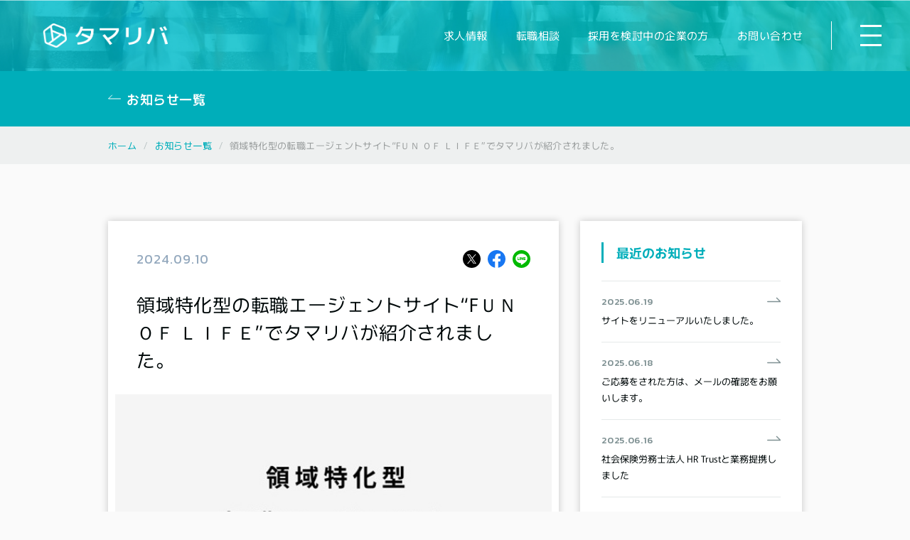

--- FILE ---
content_type: text/html; charset=UTF-8
request_url: https://www.tamariba.co.jp/blog/news/130
body_size: 5611
content:
<!DOCTYPE HTML>
<html dir="ltr" lang="ja">
<head>
<!-- Google Tag Manager -->
<script>(function(w,d,s,l,i){w[l]=w[l]||[];w[l].push({'gtm.start':
            new Date().getTime(),event:'gtm.js'});var f=d.getElementsByTagName(s)[0],
        j=d.createElement(s),dl=l!='dataLayer'?'&l='+l:'';j.async=true;j.src=
        'https://www.googletagmanager.com/gtm.js?id='+i+dl;f.parentNode.insertBefore(j,f);
    })(window,document,'script','dataLayer','GTM-KP8XKND');</script>
<!-- End Google Tag Manager -->

    <meta http-equiv="Last-Modified" content="">
    <meta charset="UTF-8">
    <meta http-equiv="X-UA-Compatible" content="IE=edge,chrome=1">
    <meta name="viewport" content="width=device-width,initial-scale=1.0,user-scalable=no">

    <meta name="description" content="ファンオブライフの「転職サイトのおすすめサービス一覧」にてタマリバが紹介されました">
    <meta name="keywords" content="">
    <meta name="format-detection" content="telephone=no">
    <title>領域特化型の転職エージェントサイト“FＵＮ ＯＦ ＬＩＦＥ”でタマリバが紹介されました。｜タマリバ</title>

    <link rel="stylesheet" href="//maxcdn.bootstrapcdn.com/font-awesome/4.4.0/css/font-awesome.min.css">
    <link media="all" type="text/css" rel="stylesheet" href="https://cdnjs.cloudflare.com/ajax/libs/c3/0.4.10/c3.css">
    <link rel="stylesheet" href="https://cdnjs.cloudflare.com/ajax/libs/slick-carousel/1.8.1/slick.min.css">
    <link rel="stylesheet" href="https://cdnjs.cloudflare.com/ajax/libs/slick-carousel/1.8.1/slick-theme.min.css">
    <link rel="stylesheet" href="https://cdnjs.cloudflare.com/ajax/libs/featherlight/1.7.13/featherlight.min.css">
    <link rel="stylesheet" href="https://cdnjs.cloudflare.com/ajax/libs/bxslider/4.2.15/jquery.bxslider.min.css">
    <link rel="preload" as="style" href="https://www.tamariba.co.jp/build/css/app-OKFcfHm1.css" /><link rel="stylesheet" href="https://www.tamariba.co.jp/build/css/app-OKFcfHm1.css" />
    <link rel="canonical" href="">
    <link rel="shortcut icon" href="https://www.tamariba.co.jp/assets/front/img/common/favicon.ico">
    <!-- ogp -->
            <meta property="og:title" content="領域特化型の転職エージェントサイト“FＵＮ ＯＦ ＬＩＦＥ”でタマリバが紹介されました。｜タマリバ">
        <meta property="og:type" content="article"/>
    <meta property="og:description" content="ファンオブライフの「転職サイトのおすすめサービス一覧」にてタマリバが紹介されました">
    <meta property="og:url" content="https://www.tamariba.co.jp/blog/news/130">
    <meta property="og:image" content="https://tamariba-5g-prod.s3.ap-northeast-1.amazonaws.com/public/old/img/banner/J6sAy2A2B7hsPTFyCcLB5El8UNlIbgsJR938gxqC.jpeg">
    <meta property="og:site_name" content="タマリバ">
    <!-- //ogp -->

        <style type="text/css">
        .isInformationContents a {
            color: #00aeba;
        }
    </style>

        
</head>

<body>
<!-- Google Tag Manager (noscript) -->
<noscript><iframe src="https://www.googletagmanager.com/ns.html?id=GTM-KP8XKND"
                  height="0" width="0" style="display:none;visibility:hidden"></iframe></noscript>
<!-- End Google Tag Manager (noscript) -->
    
    <header class="header
             " style="flex-wrap: wrap;">
        

        <div class="BlockInr">
            <div class="logoBlock">
                <a href="https://www.tamariba.co.jp">
                    <h1>
                        <img class="normal"
                             src="https://www.tamariba.co.jp/assets/front/img/header/logo_white.png"
                             alt="タマリバ">
                        <img class="scroll" src="https://www.tamariba.co.jp/assets/front/img/header/logo.png"
                             alt="タマリバ">
                    </h1>
                                            <div class="menuOpenLink">
                            <span class="slash fontFix">/</span>
                            <span class="text fontFix">ホーム</span>
                        </div>
                                    </a>
            </div>
                            <div class="navBlockWrapper">
                    <div class="navBlock">
                        <ul class="globalNav">
                            <li class="globalNavItem fontFix">
                                <a href="https://www.tamariba.co.jp/job/result/j/list/1">求人情報</a>
                            </li>
                            <li class="globalNavItem fontFix">
                                <a href="https://www.tamariba.co.jp/career">転職相談</a>
                            </li>
                            <li class="globalNavItem fontFix">
                                <a href="https://www.tamariba.co.jp/service">採用を検討中の企業の方</a>
                            </li>
                                                            <li class="globalNavItem fontFix">
                                    <a href="https://www.tamariba.co.jp/contact/entry/ic">お問い合わせ</a>
                                </li>
                                                    </ul>
                    </div>
                    <div class="navBtn">
                        <span></span>
                        <span></span>
                        <span></span>
                    </div>
                </div>
                    </div>
    </header>
            <div class="openMenuNavigation">
            <div class="openMenuScroll">
                <div class="openMenuNavInner">
                    <ul class="openGlobalNav">
                        <li class="openGlobalNavItem fontFix">
                            <a href="https://www.tamariba.co.jp/job/result/j/list/1">求人情報</a>
                        </li>
                        <li class="openGlobalNavItem fontFix">
                            <a href="https://www.tamariba.co.jp/career">転職相談</a><br class="sp">
                            <span class="slash fontFix">/</span>
                            <a href="https://www.tamariba.co.jp/user/login" class="menuOpen">
                                転職サービスログイン
                            </a>
                        </li>
                        <li class="openGlobalNavItem fontFix">
                            <a href="https://www.tamariba.co.jp/service">採用を検討中の企業の方</a><br class="sp">
                            <span class="slash fontFix">/</span>
                            <a href="https://www.tamariba.co.jp/manager/login" class="menuOpen">
                                採用担当ログイン
                            </a>
                        </li>
                                                    <li class="openGlobalNavItem fontFix">
                                <a href="https://www.tamariba.co.jp/contact/entry/ic">お問い合わせ</a>
                            </li>
                                            </ul>
                    <ul class="menuOpenList">
                        <li class="menuOpenListItem fontFix">
                            <a href="https://www.tamariba.co.jp/blog/tamariba">みんなのタマリバ</a>
                        </li>
                        <li class="menuOpenListItem fontFix">
                            <a href="https://www.tamariba.co.jp/blog">お知らせ</a>
                        </li>
                        <li class="menuOpenListItem fontFix">
                            <a href="https://www.tamariba.co.jp/company">私たちについて</a>
                        </li>
                        <li class="menuOpenListItem fontFix">
                            <a href="https://www.tamariba.co.jp/privacy">個人情報保護方針</a>
                        </li>
                        <li class="menuOpenListItem fontFix">
                            <a href="https://www.tamariba.co.jp/agreement">利用規約</a>
                        </li>
                    </ul>
                </div>
            </div>
        </div>
    

    <div class="underHeaderBlock isInformation"></div>
    <div class="pageLine isInformationDetail">
        <div class="archiveLinkWrap">
            <a class="archiveLink" href="https://www.tamariba.co.jp/blog">
                <h3 class="archiveLinkTitle fontFix">
                    お知らせ一覧
                </h3>
            </a>
        </div>
    </div>

    <div class="breadcrumb">
        <ol class="breadcrumbList">
            <li class="breadcrumbListItem">
                <a href="https://www.tamariba.co.jp" class="breadcrumbLink">ホーム</a>
            </li>
            <li class="breadcrumbListItem">
                <a href="https://www.tamariba.co.jp/blog/news" class="breadcrumbLink">お知らせ一覧</a>
            </li>
            <li class="breadcrumbListItem fontFix">領域特化型の転職エージェントサイト“FＵＮ ＯＦ ＬＩＦＥ”でタマリバが紹介されました。</li>
        </ol>
    </div>

    <div class="pageSectionWrap isInformationDetail">
        <div class="innerWidth detailBlock">
            <div class="detailLeftBlock boxShadow">
                
                
                
                
                <div class="deteailContent">
                    <div class="metaBlock">
                        <div class="date fontEn">
                            <time>2024.09.10</time>
                        </div>
                        <div class="snsBlock">
                            <a class="snsButton"
                               href="http://twitter.com/share?text=%E9%A0%98%E5%9F%9F%E7%89%B9%E5%8C%96%E5%9E%8B%E3%81%AE%E8%BB%A2%E8%81%B7%E3%82%A8%E3%83%BC%E3%82%B8%E3%82%A7%E3%83%B3%E3%83%88%E3%82%B5%E3%82%A4%E3%83%88%E2%80%9CF%EF%BC%B5%EF%BC%AE+%EF%BC%AF%EF%BC%A6+%EF%BC%AC%EF%BC%A9%EF%BC%A6%EF%BC%A5%E2%80%9D%E3%81%A7%E3%82%BF%E3%83%9E%E3%83%AA%E3%83%90%E3%81%8C%E7%B4%B9%E4%BB%8B%E3%81%95%E3%82%8C%E3%81%BE%E3%81%97%E3%81%9F%E3%80%82&url=https%3A%2F%2Fwww.tamariba.co.jp%2Fblog%2Fnews%2F130&hashtags=タマリバ"
                               target="_blank"
                               rel="nofollow">
                                <img src="https://www.tamariba.co.jp/assets/front/img/informationDetail/icon-twitter-x.svg"
                                     alt="Twitterでツイート">
                            </a>
                            <a class="snsButton" href="http://www.facebook.com/share.php?u=https%3A%2F%2Fwww.tamariba.co.jp%2Fblog%2Fnews%2F130"
                               target="_blank">
                                <img src="https://www.tamariba.co.jp/assets/front/img/informationDetail/icon-facebook.svg"
                                     alt="Facebookで共有">
                            </a>
                            <a class="snsButton"
                               href="https://social-plugins.line.me/lineit/share?url=https%3A%2F%2Fwww.tamariba.co.jp%2Fblog%2Fnews%2F130"
                               target="_blank">
                                <img src="https://www.tamariba.co.jp/assets/front/img/informationDetail/icon-line.svg"
                                     alt="LINEで送る">
                            </a>
                        </div>
                    </div>
                    <h2 class="title fontFix">領域特化型の転職エージェントサイト“FＵＮ ＯＦ ＬＩＦＥ”でタマリバが紹介されました。</h2>
                    <div class="visualBlock">
                        <div class="visualImg">
                            <img class="w100" src="https://tamariba-5g-prod.s3.ap-northeast-1.amazonaws.com/public/old/img/banner/J6sAy2A2B7hsPTFyCcLB5El8UNlIbgsJR938gxqC.jpeg" alt="領域特化型の転職エージェントサイト“FＵＮ ＯＦ ＬＩＦＥ”でタマリバが紹介されました。">
                        </div>
                    </div>
                    <div class="contentBlock isInformationContents fontFix">
                        <p><p>ファンオブライフの「<a href="https://www.funoflife.co.jp/job-change-site-recommendation/#:~:text=%E3%82%B5%E3%82%A4%E3%83%88%E3%81%AF%E3%81%93%E3%81%A1%E3%82%89-,%E3%82%BF%E3%83%9E%E3%83%AA%E3%83%90,-%E5%87%BA%E5%85%B8%EF%BC%9A%E3%82%BF%E3%83%9E%E3%83%AA%E3%83%90" target="_blank" rel="noopener">転職サイトのおすすめサービス一覧</a>」にてタマリバが紹介されました</p><br />
<p>掲載記事は<a href="https://www.funoflife.co.jp/job-change-site-recommendation/#:~:text=%E3%82%B5%E3%82%A4%E3%83%88%E3%81%AF%E3%81%93%E3%81%A1%E3%82%89-,%E3%82%BF%E3%83%9E%E3%83%AA%E3%83%90,-%E5%87%BA%E5%85%B8%EF%BC%9A%E3%82%BF%E3%83%9E%E3%83%AA%E3%83%90" target="_blank" rel="noopener"><span style="text-decoration: underline;"><span style="font-size: 18pt; color: #33cccc; text-decoration: underline;">コチラ</span></span></a></p></p>
                    </div>
                </div>
                                    <div class="arroundLinkBlock">
                                                    <div class="prevLink">
                                <a href="https://www.tamariba.co.jp/blog/news/167"
                                   class="arroundLinkWrap prev">
                                    <div class="titleBlock fontFix">「パートナーシップ構築宣⾔」を公表いたします。</div>
                                </a>
                            </div>
                                                <div class="partition"></div>
                                                    <div class="nextLink">
                                <a href="https://www.tamariba.co.jp/blog/news/178"
                                   class="arroundLinkWrap next">
                                    <div class="titleBlock fontFix">【2024年最新おすすめのWebメディア運営会社】として“AI総研”の記事にタマリバが紹介されました。</div>
                                </a>
                            </div>
                                            </div>
                            </div>
            <div class="detailRightBlock boxShadow">
                <h2 class="titleBlock fontFix">最近のお知らせ</h2>
                <div class="archiveBlick">
                    <ul class="archiveList">
                                                    <li class="archiveListItem">
                                <div class="date fontEn">
                                    <time>2025.06.19</time>
                                </div>
                                <h3 class="title fontFix"><a
                                        href="https://www.tamariba.co.jp/blog/news/207">サイトをリニューアルいたしました。</a>
                                </h3>
                            </li>
                                                    <li class="archiveListItem">
                                <div class="date fontEn">
                                    <time>2025.06.18</time>
                                </div>
                                <h3 class="title fontFix"><a
                                        href="https://www.tamariba.co.jp/blog/news/93">ご応募をされた方は、メールの確認をお願いします。</a>
                                </h3>
                            </li>
                                                    <li class="archiveListItem">
                                <div class="date fontEn">
                                    <time>2025.06.16</time>
                                </div>
                                <h3 class="title fontFix"><a
                                        href="https://www.tamariba.co.jp/blog/news/208">社会保険労務士法人 HR Trustと業務提携しました</a>
                                </h3>
                            </li>
                                                    <li class="archiveListItem">
                                <div class="date fontEn">
                                    <time>2025.01.21</time>
                                </div>
                                <h3 class="title fontFix"><a
                                        href="https://www.tamariba.co.jp/blog/news/169">履歴書・職務経歴書をWebから無料で作成ができる「ミライトーチ」を活用しています。</a>
                                </h3>
                            </li>
                                                    <li class="archiveListItem">
                                <div class="date fontEn">
                                    <time>2024.12.19</time>
                                </div>
                                <h3 class="title fontFix"><a
                                        href="https://www.tamariba.co.jp/blog/news/191">“ユア転職”でタマリバが「地方転職に強い転職サイト10選！転職動向や成功させるコツも徹底解説」で紹介されました。</a>
                                </h3>
                            </li>
                                                    <li class="archiveListItem">
                                <div class="date fontEn">
                                    <time>2024.10.01</time>
                                </div>
                                <h3 class="title fontFix"><a
                                        href="https://www.tamariba.co.jp/blog/news/182">暮らしの「まよい」を解決するWebメディア「イーデス」に掲載されました。</a>
                                </h3>
                            </li>
                                                    <li class="archiveListItem">
                                <div class="date fontEn">
                                    <time>2024.09.11</time>
                                </div>
                                <h3 class="title fontFix"><a
                                        href="https://www.tamariba.co.jp/blog/news/178">【2024年最新おすすめのWebメディア運営会社】として“AI総研”の記事にタマリバが紹介されました。</a>
                                </h3>
                            </li>
                                                    <li class="archiveListItem">
                                <div class="date fontEn">
                                    <time>2024.09.10</time>
                                </div>
                                <h3 class="title fontFix"><a
                                        href="https://www.tamariba.co.jp/blog/news/130">領域特化型の転職エージェントサイト“FＵＮ ＯＦ ＬＩＦＥ”でタマリバが紹介されました。</a>
                                </h3>
                            </li>
                                                    <li class="archiveListItem">
                                <div class="date fontEn">
                                    <time>2024.05.24</time>
                                </div>
                                <h3 class="title fontFix"><a
                                        href="https://www.tamariba.co.jp/blog/news/167">「パートナーシップ構築宣⾔」を公表いたします。</a>
                                </h3>
                            </li>
                                                    <li class="archiveListItem">
                                <div class="date fontEn">
                                    <time>2024.04.05</time>
                                </div>
                                <h3 class="title fontFix"><a
                                        href="https://www.tamariba.co.jp/blog/news/166">“転職Times”にて、タマリバが【鹿児島県の転職に強い転職サイト】で紹介されました。</a>
                                </h3>
                            </li>
                        
                    </ul>
                </div>
            </div>
        </div>
    </div>

    
    
    
    
    
    

    <footer class="footer">
                    

            <div class="recruitBlock isAgent">
                <div class="smallWidth">
                    <h2 class="footerRecruitTitle fontFix">
                        ここにしかない求人と<br class="sp">出会える<br>
                        地元特化の転職エージェント
                    </h2>
                    <p class="recruitText fontFix">
                        タマリバの転職サービスでは、鹿児島の企業紹介から内定までを一貫してサポートしています。
                    </p>
                    <ul class="recruitBtn">
                        <li class="recruitBtnItem fontFix">
                            <a href="https://www.tamariba.co.jp/career"
                               class="btn">転職相談</a>
                        </li>
                    </ul>
                </div>
            </div>

            <div class="recruitBlock isRecruiter">
                <div class="smallWidth">
                    <h2 class="footerRecruitTitle fontFix">採用担当の方はこちら</h2>
                    <p class="recruitText fontFix">
                        タマリバには鹿児島で働きたい20～30代の転職希望者が集まっています。
                    </p>
                    <ul class="recruitBtn">
                        <li class="recruitBtnItem fontFix">
                            <a href="https://www.tamariba.co.jp/service"
                               class="btn">採用を検討中の企業の方</a>
                        </li>
                    </ul>
                </div>
            </div>
                <div class="footerMenu ">
            <div class="smallWidth">
                                    <ul class="recruitBtn twoBlock">
                        <li class="recruitBtnItem fontFix">
                            <a href="https://www.tamariba.co.jp/job/result/j/list/1" class="btn">求人情報</a>
                        </li>
                        <li class="recruitBtnItem fontFix">
                            <a href="https://www.tamariba.co.jp/career" class="btn">転職相談</a>
                        </li>
                    </ul>
                    <ul class="footerMenuList">
                        <li class="footerMenuListItem fontFix">
                            <a href="https://www.tamariba.co.jp/company">私たちについて</a>
                        </li>
                        <li class="footerMenuListItem fontFix">
                            <a href="https://www.tamariba.co.jp/privacy">個人情報保護方針</a>
                        </li>
                        <li class="footerMenuListItem fontFix">
                            <a href="https://www.tamariba.co.jp/agreement">利用規約</a>
                        </li>
                                                    <li class="footerMenuListItem fontFix">
                                <a href="https://www.tamariba.co.jp/contact/entry/ic">お問い合わせ</a>
                            </li>
                                            </ul>
                    <div class="footerLogoBlock">
                        <div class="footerLogo">
                            <a href="https://www.tamariba.co.jp">
                                <img src="https://www.tamariba.co.jp/assets/front/img/footer/logo-footer.png" alt="タマリバ">
                            </a>
                        </div>
                    </div>
                    <div class="accessFooter fontFix">
                        <p class="accessFooterInnre">
                            求人サイトに関するお問い合わせ・苦情窓口
                        </p>
                        <div class="tel">
                            <div class="telIcon">
                                <img src="https://www.tamariba.co.jp/assets/front/img/footer/logo-tel.png" alt="">
                            </div>
                            <span class="telTextBold"><a href="tel:099-297-5007">099-297-5007</a></span>
                        </div>
                    </div>
                                <p class="copyright fontEn fontFix">© 2025 TAMARIBA. ALL RIGHTS RESERVED.</p>
            </div>
        </div>
    </footer>

    
    <script src="//maps.googleapis.com/maps/api/js?key=AIzaSyAdswOTANxvaQ8xHMYHKrMc3YYU6_UGyng"></script>
    <script type="text/javascript" src="https://www.tamariba.co.jp/assets/front/js/gmaps.min.js"></script>
    <script src="https://ajax.googleapis.com/ajax/libs/jquery/3.4.1/jquery.min.js"></script>
    <script type="text/javascript" src="https://www.tamariba.co.jp/assets/front/js/nprogress.js"></script>
    <script src="https://cdnjs.cloudflare.com/ajax/libs/featherlight/1.7.13/featherlight.min.js"></script>
    <script src="https://cdnjs.cloudflare.com/ajax/libs/bxslider/4.2.15/jquery.bxslider.min.js"></script>
    <script src="https://cdnjs.cloudflare.com/ajax/libs/slick-carousel/1.8.1/slick.min.js"></script>
    <script type="text/javascript" src="https://www.tamariba.co.jp/assets/front/js/jquery.validate.min.js"></script>
    <script type="text/javascript" src="https://www.tamariba.co.jp/assets/front/js/messages_ja.js"></script>
    <script src="//cdnjs.cloudflare.com/ajax/libs/d3/3.5.6/d3.min.js"></script>
    <script src="//cdnjs.cloudflare.com/ajax/libs/c3/0.4.10/c3.min.js"></script>
    <script type="text/javascript" src="https://www.tamariba.co.jp/assets/front/js/slider.js"></script>
            <script type="text/javascript" src="https://www.tamariba.co.jp/assets/front/js/contact.js?ver=4.20"></script>
        <script type="text/javascript" src="https://www.tamariba.co.jp/assets/front/js/style.js?ver=4.21"></script>
    <link rel="modulepreload" href="https://www.tamariba.co.jp/build/js/app-DWrEf0w_.js" /><link rel="modulepreload" href="https://www.tamariba.co.jp/build/js/axios-zTHMhSkb.js" /><script type="module" src="https://www.tamariba.co.jp/build/js/app-DWrEf0w_.js"></script>    <!--[if lt IE 9]>
    <script type="text/javascript" src="https://www.tamariba.co.jp/assets/front/js/html5shiv-printshiv.js"></script>
    <script type="text/javascript" src="https://www.tamariba.co.jp/assets/front/js/IE9.js"></script>
    <![endif]-->
    <div id="fb-root"></div>
    <script>(function (d, s, id) {
            var js, fjs = d.getElementsByTagName(s)[0];
            if (d.getElementById(id)) return;
            js = d.createElement(s);
            js.id = id;
            js.src = "//connect.facebook.net/ja_JP/sdk.js#xfbml=1&version=v2.0";
            fjs.parentNode.insertBefore(js, fjs);
        }(document, 'script', 'facebook-jssdk'));</script>
    

        <script type="text/javascript">
    </script>
</body>
</html>


--- FILE ---
content_type: text/css
request_url: https://www.tamariba.co.jp/build/css/app-OKFcfHm1.css
body_size: 36966
content:
@import"https://fonts.googleapis.com/css2?family=Murecho:wght@100..900&display=swap";@import"https://fonts.googleapis.com/css2?family=Kanit:wght@300;400;500;600;700;800;900&display=swap";html,body,div,span,applet,object,iframe,h1,h2,h3,h4,h5,h6,p,blockquote,pre,a,abbr,acronym,address,big,cite,code,del,dfn,em,img,ins,kbd,q,s,samp,small,strike,strong,sub,sup,tt,var,b,u,i,center,dl,dt,dd,ol,ul,li,fieldset,form,label,legend,table,caption,tbody,tfoot,thead,tr,th,td,article,aside,canvas,details,embed,figure,figcaption,footer,header,hgroup,menu,nav,output,ruby,section,summary,time,mark,audio,video{margin:0;padding:0;border:0;font:inherit;font-size:100%;vertical-align:baseline}ol,ul{list-style:none}table{border-collapse:collapse;border-spacing:0}caption,th,td{text-align:left;font-weight:400;vertical-align:middle}q,blockquote{quotes:none}q:before,q:after,blockquote:before,blockquote:after{content:"";content:none}a img{border:none;border-style:none}article,aside,details,figcaption,figure,footer,header,hgroup,main,menu,nav,section,summary{display:block}img{vertical-align:bottom}a{text-decoration:none}body{overflow-x:hidden;color:#00090a;background:#fafafa;font-family:Murecho,メイリオ,Meiryo,游ゴシック,Yu Gothic,MS Pゴシック,sans-serif;font-size:100%;line-height:1.5}html{font-size:62.5%}body,form{margin:0;padding:0;border:0;outline:0;vertical-align:baseline}select,input,textarea,button{vertical-align:middle;font-family:Murecho,メイリオ,Meiryo,游ゴシック,Yu Gothic,MS Pゴシック,sans-serif}input{-webkit-appearance:none}button,input[type=button]{overflow:visible;-webkit-appearance:none}input[type=checkbox],input[type=radio]{border:none;margin-right:0}*,*:before,*:after{box-sizing:border-box}.pc{display:block!important}.sp{display:none!important}.btn{display:block;position:relative;padding:16px;background:#fff;box-shadow:0 0 10px #0000001a;color:#00090a;font-size:1.5rem;font-weight:500;letter-spacing:.03em;text-align:center;transition:all .3s}.btn:after{position:absolute;top:50%;right:15px;box-sizing:border-box;width:15px;height:15px;transform:translateY(-50%);content:"";background:url(/build/img/next.svg) no-repeat center / cover}.btn:hover{opacity:1;background:#00aeba;color:#fff}.btn:hover:after{background:url(/build/img/next_white.svg) no-repeat center / cover}a{display:inline-block;transition:all .3s}a:hover{opacity:.75}.w100{width:100%}.sectionBlock{padding:80px 30px}.innerWidth{width:80%;margin:auto}.pageInnerWidth{width:62%;margin:auto}.boxShadow{background:#fff;box-shadow:0 0 10px #0003}.mainTitle{display:flex;align-items:center;margin-bottom:30px;color:#00aeba;font-size:3rem;font-weight:600;letter-spacing:.03em}.mainTitle.isAttention{align-items:center;color:#00aeba;display:flex;font-size:3rem;font-weight:600;letter-spacing:.03em;margin-bottom:40px}.mainTitle .slash{padding:0 10px;color:#b2bdbe;font-size:1.5rem;font-weight:400}.mainTitle .subtitle{color:#b2bdbe;font-size:1.5rem;font-weight:500;letter-spacing:.05em}.fontEn{font-family:Kanit!important}.fontFix{transform:rotate(.05deg)}.pageSectionWrap{padding:100px 30px}.textLink{color:#00aeba;display:inline;text-decoration:underline}.textLink:hover{color:#00d0db}.bgWhite{background:#fff}.bgGray{background:#f0f0f0}.bgGray2{background:#fafafa}.bgGreen{background:#e7f3f4}.bgLightGreen{background:#e8f0f4}.bgLightGreen2{background:#eef0f0}.underHeaderBlock{height:100px}.topLineTitle{color:#00aeba;font-size:2.6rem;font-weight:600;letter-spacing:.03em;line-height:1.5;margin-bottom:40px;padding-top:16px;position:relative;text-align:center}.topLineTitle:before{position:absolute;top:0;left:50%;width:30px;height:2px;background:#00aeba;transform:translate(-50%);content:""}.pageLine{position:relative;padding:30px 0;background:#00aeba;color:#fff;text-align:center}.pageLine:before{position:absolute;top:0;left:50%;width:30px;height:5px;background:#fff;transform:translate(-50%);content:""}.pageLine .pageSubTitle{display:block;margin-bottom:2px;font-family:Kanit,sans-serif;font-weight:500;font-size:1.8rem;line-height:1;letter-spacing:.05em}.pageLine .pageTitle{font-size:3rem;font-weight:700;line-height:1.5;letter-spacing:.03em}.pageLine .archiveLinkWrap{width:80%;margin:auto}.pageLine .archiveLink{display:flex;align-items:center;color:#fff;cursor:pointer}.pageLine.isInformationDetail .archiveLinkWrap{background:url(/build/img/prev-lg_white.svg) no-repeat left center / 18px;height:18px;padding-left:26px}.pageLine.isInformationDetail .archiveLinkWrap:hover{opacity:.75}.pageLine .archiveLink .arrowBlock{position:relative;width:15px;height:2px;margin-right:1rem;background:#fff}.pageLine .archiveLink .arrowBlock:before,.pageLine .archiveLink .arrowBlock:after{display:block;position:absolute;top:50%;left:0;width:8px;height:2px;background:#fff;transform-origin:center left;content:""}.pageLine .archiveLink .arrowBlock:before{transform:translateY(-75%) rotate(45deg)}.pageLine .archiveLink .arrowBlock:after{transform:translateY(-25%) rotate(-45deg)}.pageLine .archiveLinkTitle{font-size:1.8rem;font-weight:500;letter-spacing:.03em;line-height:1em;white-space:nowrap}.leftBorderTitle{position:relative;margin-bottom:20px;padding-left:20px;font-size:1.8rem;font-weight:600;letter-spacing:.03em}.detailMainBlock.isJob .leftBorderTitle{color:#00aeba;font-size:1.8rem;font-weight:600;letter-spacing:.03em;line-height:1.5;margin-bottom:15px;padding:2px 0 2px 17px;position:relative}.leftBorderTitle:before{position:absolute;top:50%;left:0;width:3px;height:100%;background:#00aeba;transform:translateY(-50%);content:""}.header.bgWhite{background:#ffffffe6;box-shadow:0 0 10px #0003}.header.bgWhite .globalNav a,.header.bgTransparent .globalNav a{color:#00090a}.header.bgWhite .globalNav a:after{background:#00aeba}.header.bgWhite .navBtn span,.header.bgTransparent .navBtn span{background:#00aeba}.header.bgWhite .globalNav:after,.header.bgTransparent .globalNav:after{background:#d8d8d8}.header.bgWhite .normal,.header.bgTransparent .normal{display:none}.header.bgWhite .scroll,.header.bgTransparent .scroll{display:block}.header.bgWhite.open{box-shadow:none}.header.bgWhite .logoBlock.open .normal,.header.bgTransparent .logoBlock.open .normal{display:block}.header.bgWhite .logoBlock.open .scroll,.header.bgTransparent .logoBlock.open .scroll{display:none}.header.bgWhite .navBtn.open span,.header.bgTransparent .navBtn.open span{background:#fff}.pageTitleBlock{margin-bottom:35px;text-align:center}.pageTitleBlock .pageTitle{color:#00aeba;font-size:3rem;font-weight:700;letter-spacing:.03em}.pageTitleBlock .smallTitle{color:#b2bdbe;display:block;font-size:1.8rem;font-weight:500;letter-spacing:.05em;line-height:1;margin-bottom:2px}.header{display:flex;justify-content:space-between;align-items:center;position:fixed;width:100%;height:100px;transition:all .3s;z-index:10}.header .normal{display:block}.header .scroll{display:none}.BlockInr{display:flex;justify-content:space-between;align-items:center;width:100%;height:100%;margin:auto;padding:0 40px 0 60px}.logoBlock{display:flex;align-items:center}.logoBlock img{width:176px}.logoBlock a{display:flex;align-items:center}.logoBlock .menuOpenLink{opacity:0;visibility:hidden;display:flex;align-items:center;transition:all .3s}.logoBlock .menuOpenLink .slash{padding:0 10px 0 15px;color:#fff;font-size:1.5rem}.logoBlock .menuOpenLink .text{color:#fff;font-size:1.5rem;letter-spacing:.03em}.navBlockWrapper{display:flex;justify-content:space-between;align-items:center;height:100%}.navBlock{display:flex;align-items:center;height:100%;transition:all .3s}.navInnerBlock{height:100%}.globalNav{display:flex;justify-content:space-between;align-items:center;position:relative;height:100%;padding-right:20px;font-size:1.5rem}.globalNav:after{position:absolute;top:50%;right:0;width:1px;height:40px;background:#fff;transform:translateY(-50%);content:""}.globalNavItem{height:100%;padding:0 20px}.globalNavItem a{align-items:center;display:flex;height:100%;letter-spacing:.03em;position:relative}.globalNavItem a:hover{opacity:1}.globalNavItem a:after{position:absolute;top:0;left:0;width:100%;height:5px;background:#fff;transition:all .3s;transform:scaleX(0);transform-origin:left top;content:""}.globalNavItem a:hover:after{transform:scale(1)}.globalNav a{color:#fff}.navBtn{position:relative;width:30px;height:30px;margin-left:40px;transition:all .3s;cursor:pointer;z-index:4}.navBtn:hover{opacity:.75}.navBtn span{position:absolute;width:100%;height:3px;background:#fff;transition:all .3s}.navBtn span:first-child{top:0;left:0}.navBtn span:nth-child(2){top:50%;left:0;transform:translateY(-50%)}.navBtn span:last-child{left:0;bottom:0}.header.scroll{background:#ffffffe6;box-shadow:0 0 10px #0003}.header.scroll .normal{display:none}.header.scroll .scroll{display:block}.header.scroll .globalNav a{color:#00090a}.header.scroll .globalNav:after{background:#d8d8d8}.header.scroll .navBtn span{background:#00aeba}.header.scroll .globalNavItem a:hover:after{background:#00aeba}body.open{overflow:hidden}.header.open{background:transparent!important;box-shadow:none}.header.scroll .navBtn.open span{background:#fff}.header.scroll .logoBlock.open .normal{display:block}.header.scroll .logoBlock.open .scroll{display:none}.navBtn.open span:first-child{top:11px;transform:rotate(-45deg)}.navBtn.open span:nth-child(2){display:none}.navBtn.open span:last-child{bottom:16px;transform:rotate(45deg)}.navBlock.open{opacity:0;visibility:hidden}.openMenuNavigation{opacity:0;visibility:hidden;display:flex;justify-content:center;align-items:center;position:fixed;top:0;left:0;width:100%;height:100%;padding:0 40px;background:linear-gradient(180deg,#00aeba,#00d0db);transition:all .3s ease-out;z-index:3}.openMenuNavigation.open{opacity:1;visibility:visible}.openMenuNavigation .openMenuScroll{width:100%;max-width:864px}.openMenuNavigation .openMenuNavInner{display:flex;justify-content:space-between;width:100%}.openMenuNavigation .openGlobalNav{display:block;position:relative;width:74%;height:auto;font-size:3.4rem;font-weight:500;letter-spacing:.03em}.openMenuNavigation .openGlobalNav:after{position:absolute;top:0;right:0;width:1px;height:350px;background:#fff;content:""}.openMenuNavigation .openGlobalNavItem{display:flex;align-items:baseline}.openMenuNavigation .openGlobalNavItem:not(:last-child){margin-bottom:50px}.openMenuNavigation .openGlobalNavItem a{position:relative;color:#fff}.openMenuNavigation .openGlobalNavItem .slash{font-size:1.8rem;color:#fff;margin-left:20px}.openMenuNavigation .openGlobalNavItem a:hover{opacity:.7}.openMenuNavigation .openGlobalNavItem a:after{position:absolute;bottom:-5px;left:0;width:100%;height:3px;background:#fff;transition:all .3s;transform:scaleX(0);transform-origin:left top;content:""}.openMenuNavigation .menuOpen{font-size:1.8rem;font-weight:500;letter-spacing:.03em;margin-left:10px}.openMenuNavigation .menuOpenList{display:block;font-size:1.8rem;font-weight:500;letter-spacing:.03em;margin-left:50px;width:26%}.openMenuNavigation .menuOpenListItem:not(:last-child){margin-bottom:30px}.openMenuNavigation .menuOpenList a{color:#fff}.openMenuNavigation .menuOpenListItem.snsItem{display:flex;align-items:center}.openMenuNavigation .menuOpenListItem.snsItem .text{color:#fff}.openMenuNavigation .menuOpenListItem.snsItem .iconSns{width:30px;height:30px;margin-left:10px;transition:all .3s}.openMenuNavigation .menuOpenListItem.snsItem .iconSns:hover{opacity:.75s}.logoBlock.open{display:flex;align-items:center;z-index:2}.logoBlock.open .menuOpenLink{opacity:1;visibility:visible;white-space:nowrap}.mvTop{overflow:hidden;position:relative;height:50vh}.mvTop:before,.mvTop:after{position:absolute;top:0;left:0;width:100%;height:100%;content:""}.mvTop:before{background:linear-gradient(90.25deg,#00aeba33,#4cffcc33 62.5%,#a9ff4c33);background-blend-mode:overlay;z-index:1}.mvTop:after{background:#00aebacc;background-blend-mode:overlay}.mvTop .mvMovie{position:absolute;top:50%;left:50%;min-width:100%;height:auto;transform:translate(-50%,-50%)}.mvTop .mvBlock{position:absolute;top:60%;left:50%;width:100%;max-width:720px;text-align:center;transform:translate(-50%,-50%);z-index:2}.mvTop .mvTitle{margin-bottom:20px;color:#fff;font-size:3.6rem;font-weight:500}.mvTop .mvTitle .brandMassageImg{display:block;margin:0 auto;max-width:398px;width:100%}.mvTop .mvTitle .brandMassageImg img{width:100%}.mvTop .mvText{margin-bottom:30px;color:#fff;font-size:1.5rem;letter-spacing:.03em}.bannerArea.center{padding:50px 30px;background:#f0f0f0}.bannerArea.center a{display:block;max-width:1000px;margin:auto}.topRecruitTitle{position:relative;display:flex;justify-content:space-between}.topRecruitTitle .updateDay{position:absolute;top:10px;right:calc(100% - 505px);padding:3px 16px;border:1px solid;border-radius:30px;color:#00aeba;font-size:15px;font-weight:500;letter-spacing:.03em}.recruitList{display:flex;flex-wrap:wrap}.recruitList.isJob{margin-bottom:50px}.recruitList .recruitListItem{position:relative;width:31.3%;min-height:390px;margin-bottom:30px;border:5px solid #fff;transition:border .3s}.recruitList.isJobResult .recruitListItem,.recruitList .recruitListItem.isAttention{border:5px solid #fff;margin-bottom:30px;min-height:390px;transition:border .3s;position:relative;width:calc((100% - 30px * 2) / 3)}.recruitList .recruitListItem:hover{border:5px solid #00aeba}.recruitList .recruitListItem a:hover{opacity:1}.recruitList .recruitListItem a{display:block;transition:none}.recruitList .recruitListItem:not(:nth-child(3n)){margin-right:3%}.recruitList.isJobResult .recruitListItem:not(:nth-child(3n)),.recruitList .recruitListItem.isAttention:not(:nth-child(3n)){margin-right:30px}.recruitList .recruitListItem.onlyNow .circle{display:flex;align-items:center;justify-content:center;position:absolute;top:15px;right:15px;width:80px;height:80px;border-radius:50%;background:#fffc;z-index:1}.recruitList .recruitListItem.onlyNow .circle .textRead{position:relative;padding-right:10px;color:#3db0df;font-size:1.4rem;font-weight:400}.recruitList .recruitListItem.onlyNow .circle .textRead:after{position:absolute;top:50%;right:-4px;box-sizing:border-box;width:3px;height:3px;border:3px solid transparent;border-left:5px solid #3db0df;transform:translateY(-28%);content:""}.recruitList .recruitListItem.onlyNow .recruitContOnlyNow{position:relative;padding-top:65%;z-index:1}.recruitList .recruitImg img{width:100%}.recruitList .recruitCont{position:relative;padding:27px 15px 55px}.recruitList .recruitCategory{position:absolute;top:-15px;left:15px;padding:6px 15px;background:#00aeba;border-radius:50px;color:#fff;font-size:1.3rem;font-weight:400;letter-spacing:.03em;line-height:1}.recruitList.isJob .recruitCategory,.recruitList.isJobResult .recruitCategory,.recruitList .isAttention .recruitCategory{background:#00aeba;border-radius:50px;color:#fff;font-size:1.3rem;font-weight:500;left:15px;letter-spacing:.03em;padding:6px 15px;position:absolute;top:-15px}.recruitList .recruitTitle{color:#00090a;font-size:1.8rem;font-weight:400;line-height:1.5;letter-spacing:.03em}.recruitList .isAttention .recruitTitle{color:#00090a;font-size:1.8rem;font-weight:400;letter-spacing:.03em;line-height:1.5;margin-bottom:15px}.recruitList.isJob .recruitTitle,.recruitList.isJobResult .recruitTitle{color:#00090a;font-size:1.8rem;font-weight:400;letter-spacing:.03em;line-height:1.5}.recruitList .recruitComapny{position:absolute;bottom:15px;left:15px;color:#7f9193;font-size:1.3rem;font-weight:400;line-height:1.5;letter-spacing:.03em;z-index:1}.recruitList .isAttention .recruitComapny{bottom:15px;color:#7f9193;font-size:1.5rem;font-weight:400;left:15px;letter-spacing:.03em;line-height:1.5;position:absolute;z-index:1}.recruitList .recruitJob{display:block;margin-top:5px;color:#00090a;font-size:1.5rem;font-weight:400;line-height:1.5;letter-spacing:.03em}.recruitList .recruitDetail{margin-top:15px;padding-top:15px;font-weight:400;position:relative}.sectionBlock.isJoboffer .recruitList .recruitDetail{font-size:1.3rem;font-weight:400;letter-spacing:.03em;line-height:1.5;margin-top:15px;padding-top:15px;position:relative}.recruitList .recruitDetail:before{background:#ccd3d4;content:"";height:1px;left:50%;position:absolute;top:0;transform:translate(-50%);width:30px}.recruitList .recruitDetail dl{display:flex;color:#00090a;font-size:1.3rem;font-weight:400;line-height:1.5;letter-spacing:.03em}.recruitList .recruitDetail dl:not(:last-child),.recruitList.isJobResult .recruitDetail dl:not(:last-child){margin-bottom:2px}.recruitList.isJob .recruitDetail dl:not(:last-child){margin-bottom:2px}.recruitList .recruitDetail dl dt{width:20%}.recruitList .recruitDetail dl dd{width:80%}.recruitList .recruitListItem.onlyNow{overflow:hidden;position:relative;transition:border .3s}.recruitList .recruitListItem.onlyNow .link{display:block;position:relative;width:100%;height:100%}.recruitList .recruitListItem.onlyNow .link:before{position:absolute;left:0;right:0;bottom:0;width:100%;height:100%;max-height:222px;background:linear-gradient(180deg,#0000,#000c);z-index:1;content:""}.recruitList .recruitListItem.onlyNow .link img{position:absolute;top:50%;left:50%;width:auto;height:100%;transform:translate(-50%,-50%)}.recruitList .recruitListItem.onlyNow .recruitContOnlyNow .recruitTitle{color:#fff}.recruitList .recruitListItem.onlyNow .recruitCategory{background:#00aeba}.recruitList .recruitListItem.onlyNow .recruitComapny{color:#fff}.isLatest .recruitList .recruitListItem a{display:flex;flex-direction:column;height:100%}@media all and (-ms-high-contrast: none){.isLatest .recruitList .recruitListItem a{height:auto}}.isLatest .recruitList .recruitCont{display:flex;flex-direction:column;justify-content:flex-end;flex:1 auto;padding:27px 15px 15px}.isLatest .recruitList.isJob .recruitCont,.isLatest .recruitList.isJobResult .recruitCont{display:flex;flex:1 auto;flex-direction:column;justify-content:flex-end;padding:25px 15px 15px}@media all and (-ms-high-contrast: none){.isLatest .recruitList .recruitCont{justify-content:inherit}.isLatest .recruitList .recruitImg{height:100%}}.isLatest .recruitList .recruitTitle{margin:0 0 auto}.isLatest .recruitList .recruitJob,.isLatest .recruitList.isJobResult .recruitJob{margin-top:5px}.isLatest .recruitList .recruitComapny{display:block;position:static;margin-top:20px}.isLatest .recruitList.isJob .recruitComapny,.isLatest .recruitList.isJobResult .recruitComapny{display:block;margin-top:15px;position:static}.sectionWrap .linkLine{width:100%;padding:46px 0 48px;background:#eef0f0;color:#00aeba;font-size:1.5rem;font-weight:500;letter-spacing:.03em;text-align:center;transition:all .3s}.sectionWrap .linkLine .linkText{position:relative}.sectionWrap .linkLine .linkText:after{position:absolute;top:50%;right:-40px;box-sizing:border-box;width:18px;height:18px;transform:translateY(-50%);content:"";background:url(/build/img/next-lg_green.svg) no-repeat center / cover}.sectionWrap .linkLine:hover{opacity:1;background:#00aeba;color:#fff}.sectionWrap .linkLine:hover .linkText:after{background:url(/build/img/next_white.svg) no-repeat center / cover}.newsList .newsListItem{display:flex;align-items:center;margin-bottom:30px;border:5px solid #fff;transition:all .3s;word-break:break-all}.newsList .newsListItem:hover{border:5px solid #00aeba}.newsList .newsListItem a{display:flex;width:100%}.newsList .newsListItem a:hover{opacity:1}.newsList .newsImage{margin-right:30px;max-width:375px;width:35%}.newsList .newsImage .imageBlock{display:flex;align-items:center;height:100%;background:#fff;border-right:solid 1px #F3F5F5;word-break:break-all}.newsList .newsContent{align-items:start;background:url(/build/img/next-lg.svg) no-repeat bottom right 10px;display:flex;padding:25px 25px 25px 0;width:65%}.newsList .newsDate{color:#7f9193;display:block;font-family:kanit,sans-serif;font-size:1.5rem;font-weight:500;letter-spacing:.05em;line-height:1;margin-bottom:15px}.newsList .newsTitle{color:#00090a;margin-bottom:15px;font-size:1.8rem;font-weight:500;letter-spacing:.03em;line-height:1.5;word-break:break-all}.newsList .newsText{color:#00090a;font-size:1.5rem;line-height:1.5;font-weight:400;letter-spacing:.03em}.newsList .newsText.isEllipsis{-webkit-box-orient:vertical;display:-webkit-box;-webkit-line-clamp:3;overflow:hidden;text-overflow:ellipsis}.newsList .roundUp{-webkit-box-orient:vertical;display:-webkit-box;-webkit-line-clamp:3;overflow:hidden;text-overflow:ellipsis;width:100%;word-break:break-all}.breadcrumb{background:#eef0f0;padding:0 30px}.breadcrumb.isJob{color:#999d9d;font-size:1.3rem;font-weight:400;letter-spacing:.03em;position:relative}.breadcrumb.isJob:after{background:linear-gradient(90deg,#f3f5f500,#f3f5f5 80%);content:"";height:53px;position:absolute;right:0;top:0;width:50px}.breadcrumbList{display:flex;align-items:center;overflow-x:scroll;width:80%;height:53px;margin:auto;-ms-overflow-style:none;scrollbar-width:none}.breadcrumb li:not(:last-of-type):after{color:#b2bdbe;content:"/";margin:0 10px}.breadcrumbList::-webkit-scrollbar{display:none}.breadcrumbListItem{display:flex;font-size:1.3rem;letter-spacing:.03em;white-space:nowrap}.breadcrumbListItem:last-child{color:#999d9d;overflow-x:hidden;padding-right:20px;white-space:nowrap}.breadcrumbLink{color:#00aeba}.breadcrumbArrow{display:block;position:relative;width:5px;height:18px;margin:0 1rem}.breadcrumbArrow:before,.breadcrumbArrow:after{display:block;position:absolute;top:50%;right:0;width:6px;height:1px;background:#bcbcbc;content:""}.breadcrumbArrow:before{transform-origin:bottom right;transform:translateY(-50%) rotate(45deg)}.breadcrumbArrow:after{transform-origin:top right;transform:translateY(-50%) rotate(-45deg)}.smallWidth{max-width:720px;margin:auto}.subscribeBlock{padding:50px 30px;background:url(/build/img/bg-malmaga.jpg) no-repeat center / cover;text-align:center}.subscribeTitle{margin-bottom:30px;color:#fff;font-size:2.4rem;font-weight:700;line-height:1.5;letter-spacing:.1em}.subscribeTitle .titleEn{display:block;margin-bottom:17px;font-size:1.4rem;font-weight:400;letter-spacing:.16em}.subscribeText{margin-bottom:30px;color:#fff;font-size:1.4rem;line-height:1.8}.subscribeBlock .mailmagForm{display:flex;justify-content:center;align-items:center;width:100%}.subscribeBlock .mailmagForm .textBox{display:flex;align-items:center;box-sizing:border-box;max-width:600px;width:82.3%;height:50px;padding:0 0 0 18px;border:solid 2px #222;border-radius:0;box-shadow:0 0 10px -2px #0009 inset;-webkit-appearance:none}.subscribeBlock .mailmagForm .textBox::-moz-placeholder{color:#bcbcbc;font-size:1.4rem;font-family:Noto Sans JP,sans-serif}.subscribeBlock .mailmagForm .textBox::placeholder{color:#bcbcbc;font-size:1.4rem;font-family:Noto Sans JP,sans-serif}.subscribeBlock .mailmagForm .submitBtn{width:120px;height:50px;padding:0;background:#222;border:none;border-radius:0;color:#fff;font-size:1.5rem;cursor:pointer;transition:all .3s}.subscribeBlock .mailmagForm .submitBtn:hover{background:#3db0df;border:solid 2px #3db0df}.recruitBlock{padding:50px 30px;background:url(/build/img/bg_footer.jpg) no-repeat center / cover;text-align:center}.recruitBlock.isAgent{background:url(/build/img/bg_footer_consult.jpg) no-repeat center / cover}.footerRecruitTitle{margin-bottom:25px;color:#fff;font-size:2.2rem;font-weight:600;line-height:1.5;letter-spacing:.03em}.recruitText{margin-bottom:20px;color:#fff;font-size:1.5rem;font-weight:400;line-height:1.5;letter-spacing:.03em}.recruitBtn{display:flex;justify-content:space-between}.recruitBtn .recruitBtnItem{width:100%}.recruitBtn.twoBlock .recruitBtnItem{width:48%}.recruitBtn.threeBlock .recruitBtnItem{width:31%}.footerMenu{padding:50px 30px 37px;background:#00090a}.footerMenuList{display:flex;justify-content:center;margin:50px 0;color:#fff;font-size:1.5rem;font-weight:500;letter-spacing:.03em}.footerMenuList .footerMenuListItem{padding:0 15px}.footerMenuList a{color:#fff;white-space:nowrap;position:relative}.footerMenuList a:hover{color:#00aeba}.footerMenuList a:after{position:absolute;bottom:-5px;left:0;width:100%;height:1px;opacity:0;background:#00aeba;content:""}.footerMenuList a:hover:after{opacity:1;transition:all .3s}.footerLogoBlock{display:flex;justify-content:center;align-items:center;margin-bottom:25px}.footerLogo{position:relative}.footerLogo img{max-width:151px}.footerSns{display:flex;margin-left:30px}.footerSns .iconSns{display:block;width:30px;transition:all .3s}.footerSns .iconSns:hover{opacity:.75}.footerSns .iconSns:not(:first-child){margin-left:10px}.footerSns .iconSns img{width:100%}.accessFooter{display:flex;margin-bottom:50px;color:#fff;font-size:1.5rem;font-weight:400;letter-spacing:.03em;justify-content:center;align-items:center}.accessFooterInnre{margin-right:20px;white-space:nowrap}.accessFooter .tel{display:flex;align-items:center}.accessFooter .telIcon{width:18px;height:auto;margin-right:6px}.accessFooter .telIcon img{width:100%;vertical-align:middle}.accessFooter .telTextBold{font-weight:700}.accessFooter .tel a{color:#fff;font-family:Kanit,sans-serif;font-size:1.8rem;font-weight:500;line-height:1;letter-spacing:.05em}.footerMenu .copyright{color:#666c6c;font-family:Kanit,sans-serif;font-size:1.5rem;font-weight:400;letter-spacing:.05em;text-align:center}.underHeaderBlock.isAbout{background:url(/build/img/bg-aboutus_header.jpg) no-repeat center / cover}.aboutCompany .aboutImage{margin:0 auto}.aboutCompany .text{color:#00090a;font-size:3.4rem;font-weight:400;letter-spacing:.03em;line-height:1.5;margin-bottom:80px;text-align:center}.aboutCompany .aboutCompanyBlock{align-items:center;display:flex;height:380px;justify-content:space-between;margin:0 auto 40px;max-width:500px;overflow:hidden;padding:10px}.aboutCompany .text.isLogo{font-size:1.5rem;font-weight:400;letter-spacing:.03em;line-height:2;margin-bottom:0;text-align:center}.pageSectionWrap.aboutPhilosophy{overflow:hidden;padding:80px 30px;position:relative}.aboutPhilosophyMovie{height:auto;left:50%;min-width:100%;position:absolute;top:50%;transform:translate(-50%,-50%)}.aboutPhilosophyMovie:before{background:#00aebad9;content:"";height:100%;left:50%;position:absolute;top:50%;transform:translate(-50%,-50%);width:100%}.aboutPhilosophy .aboutPhilosophyBlock .text{color:#fff;font-size:1.8rem;font-weight:400;letter-spacing:.03em;line-height:2;text-align:center}.aboutPhilosophy .aboutPhilosophyBlock .text:not(:last-of-type){margin-bottom:50px}.aboutPhilosophyBlock .topLineSubTitle,.aboutPhilosophyBlock .topLineTitle{color:#fff}.aboutPhilosophyBlock .topLineSubTitle:before{background:#fff}.aboutMessageInnerContents{margin-bottom:50px;padding:50px;position:relative}.aboutMessageBgWrap{left:0;position:absolute;top:0}.aboutMessageBgWrap.isEnd{bottom:0;position:absolute;top:unset}.aboutMessageText{color:#00aeba;font-size:2.2rem;font-weight:600;letter-spacing:.03em;line-height:1.5;margin-bottom:40px;text-align:center}.aboutMessage .topLineTitle{margin-bottom:28px}.aboutMessage .message{font-size:1.5rem;font-weight:400;letter-spacing:.03em;line-height:2;text-align:center}.aboutMessage .aboutMessageBlock{align-items:center;display:flex;justify-content:space-between;padding:50px}.aboutMessage .aboutMessageBlock .textBlock{max-width:610px;width:78%}.aboutMessage .aboutMessageBlock .textBlock .companyName{color:#00090a;font-size:1.3rem;font-weight:500;letter-spacing:.03em;margin-bottom:5px}.aboutMessage .aboutMessageBlock .textBlock .name{color:#00090a;display:block;margin-bottom:20px;font-size:1.8rem;font-weight:500;letter-spacing:.03em}.aboutMessage .aboutMessageBlock .textBlock .text{font-weight:400;font-size:1.5rem;line-height:1.5;letter-spacing:.03em}.aboutMessage .aboutMessageBlock .imageBlock{max-width:170px;width:22%}.tableBlock dl{display:flex;font-size:1.5rem;line-height:1.5;letter-spacing:.03em}.tableBlock dl dt{width:30%;padding:20px 0;border-top:1px solid #00090a;font-weight:500;text-align:center}.tableBlock dl dd{width:70%;padding:20px 0 20px 30px;border-top:1px solid #ccd3d4}.tableBlock dl:last-child dt{border-bottom:1px solid #00090a}.tableBlock dl:last-child dd{border-bottom:1px solid #ccd3d4}.aboutProfile .topLineTitle{margin-bottom:28px}.aboutProfile .imageBlock{display:flex;justify-content:space-between}.aboutProfile .imageBlock .image{width:31.33%}.aboutProfile .tableBlock dt{padding:15px 0;width:25%}.aboutProfile .tableBlock dd{padding:16px 0 16px 15px;width:75%}.aboutProfile .tableBlock dd a img{height:auto;margin:0 5px 5px 0;width:12px}.underHeaderBlock.isAccess{background:url(/build/img/bg-access_header.jpg) no-repeat center / cover}.pageSectionWrap.accessTop{padding:100px 30px 50px}.accessTop .text{font-size:1.4rem;text-align:center}.pageSectionWrap.accessBottom{padding:100px 30px 80px}.accessBottom .accessBlock{margin-bottom:50px;padding-bottom:40px}.accessBottom .accessBlock:not(:last-child){border-bottom:1px solid #d8d8d8}.accessBottom .accessBlock .textBlock{padding-right:200px}.accessBottom .accessBlock .textBlock .text{font-size:1.4rem;line-height:1.8}.accessBottom .accessBlock .imageBlock{width:15%}.accessBottom .accessBlock.topBlock{padding-bottom:80px;background:url(/build/img/logo01-access.png) no-repeat top right / 150px}.accessBottom .accessBlock.centerBlock{padding-bottom:60px;background:url(/build/img/logo02-access.png) no-repeat top right / 150px}.accessBottom .accessBlock.lastBlock{margin-bottom:0;padding-bottom:0;background:url(/build/img/logo03-access.png) no-repeat top right / 150px}.accessBottom .accessBlock.lastBlock .textBlock{width:100%;margin-bottom:50px}.accessBottom .accessBlock.lastBlock .text{margin-bottom:30px}.accessBottom .accessBlock.lastBlock .smallTitle{display:block;margin-bottom:10px;color:#007eb4;font-size:1.4rem;font-weight:500}.accessBottom .accessBlock.lastBlock .sideImageBlock{display:flex;justify-content:space-between}.accessBottom .accessBlock.lastBlock .sideImageBlock .image{width:48.5%}.accessBottom .accessBlock.lastBlock .sideImageBlock .detailText{margin-top:20px;font-size:1.4rem}.underHeaderBlock.isJoboffer{background:url(/build/img/bg-rep_header.jpg) no-repeat center / cover}.searchBlock{padding:30px;background:#007eb4;color:#fff;text-align:center}.searchBlock.isJob{background:#00aeba;padding-bottom:20px;padding-top:20px}.searchBlock .topContent{display:flex;align-items:center;justify-content:space-between;margin-bottom:24px;line-height:1}.searchBlock.isJob .topContent{background:#00aeba;margin-bottom:20px}.searchBlock .jobOfferTitleBlock{display:flex;align-items:baseline;width:82%}.searchBlock.isJob .jobOfferTitleBlock{width:65%}.searchBlock .jobOfferTitle{font-size:1.8rem;font-weight:500;letter-spacing:.03em;line-height:1.5;margin-right:20px;text-align:left}.searchBlock .searchNumber{position:relative;width:18%;padding-left:30px;text-align:right}.searchBlock.isJob .searchNumber{padding-left:0;position:relative;text-align:right;width:35%}.searchBlock .searchNumber .date{display:block;margin-bottom:5px;font-size:1.1rem}.searchBlock.isJob .searchNumber .date{border-right:1px solid #fff;display:inline-block;font-size:1.5rem;font-weight:500;letter-spacing:.03em;margin:0 30px 0 0;padding:6px 30px 6px 0}.searchBlock .searchNumber .number{display:inline-block;font-size:1.5rem;font-weight:600}.searchBlock.isJob .searchNumber .number{display:inline-block;font-size:2.2rem;font-weight:500;letter-spacing:.05em}.searchBlock.isJob .searchNumber .text{font-size:1.3rem;font-weight:500;letter-spacing:.03em;margin-left:5px}.searchBlock .bottomContent{display:flex;justify-content:space-between;align-items:center}.searchBlock .rcsNavBox{margin-right:20px;width:500px}.searchBlock .rcsNavList{display:flex;box-sizing:border-box;width:100%;box-shadow:0 0 10px #0003}.searchBlock .rcsNavItem{box-sizing:border-box;width:33.33%}.searchBlock .rcsNavItem:not(:last-child) a{border-right:1px solid rgba(255,255,255,.25)}.searchBlock .rcsNavItem a{align-items:center;background:#b2bdbe;box-sizing:border-box;color:#fff;display:inline-flex;font-size:1.3rem;font-weight:500;height:50px;justify-content:center;letter-spacing:.03em;vertical-align:middle;width:100%}.searchBlock .rcsNavItem a:hover{opacity:1;background:#00090a}.searchBlock .rcsNavItem.active a{background:#00090a}.searchBlock .jkkwsBox{max-width:630px;width:55%}.searchBlock .jkkwsBox .kwsBox{display:flex;justify-content:flex-end;width:100%}.searchBlock .jkkwsBox form{display:flex;justify-content:flex-end;align-items:center;width:100%}.searchBlock .jkkwsBox form .job-search-keywords{align-items:center;border:solid 2px #00090a;border-radius:0;box-shadow:0 0 10px -2px #0009 inset;box-sizing:border-box;display:flex;height:50px;padding:0 0 0 18px;width:100%;-webkit-appearance:none}.searchBlock .jkkwsBox form .job-search-keywords::-moz-placeholder{color:#b2bdbe;font-family:Murecho,sans-serif;font-size:1.5rem;font-weight:400;letter-spacing:.03em}.searchBlock .jkkwsBox form .job-search-keywords::placeholder{color:#b2bdbe;font-family:Murecho,sans-serif;font-size:1.5rem;font-weight:400;letter-spacing:.03em}.searchBlock .jkkwsBox form .ipsmt{background:#00090a;border:solid 2px #00090a;border-radius:0;color:#fff;cursor:pointer;font-size:1.3rem;font-weight:500;height:50px;letter-spacing:.03em;transition:all .3s;width:80px;-webkit-appearance:none}.searchBlock .jkkwsBox form .ipsmt.isJob{width:80px}.searchBlock .jkkwsBox form .ipsmt:hover{background:#00d0db;border:solid 2px #00d0db}.searchBlock .jkkwsBox form .ipsmt.isJob:hover{background:#00aeba;border:solid 2px #00aeba}.paginationBlock{background:#eef0f0;padding:35px 30px}.paginationBlock .pagination{display:flex;justify-content:center;align-items:center}.paginationBlock .pagination li{align-items:center;background:#fff;box-shadow:0 0 10px #0003;display:flex;height:50px;justify-content:center;margin:0 10px;width:50px}.paginationBlock .pagination li a{display:flex;justify-content:center;align-items:center;width:100%;height:100%;color:#b2bdbe;font-family:kanit,sans-serif!important;font-size:1.8rem;font-weight:500;transition:all .3s;letter-spacing:.05em}.paginationBlock .pagination li a:hover{opacity:1;background:#00aeba;color:#fff}.paginationBlock .pagination .current{color:#fff;background:#00aeba;font-family:kanit,sans-serif!important;font-size:1.8rem;font-weight:500;letter-spacing:.05em}.paginationBlock .pagination .border{position:relative;width:auto;height:auto;margin:0 5px;background:none;box-shadow:none}.paginationBlock .pagination .border:after{position:absolute;top:50%;left:50%;width:10px;height:1px;background:#bcbcbc;transform:translate(-50%,-50%);content:""}.paginationBlock .pagination .arrow .hover,.paginationBlock .pagination .arrow a:hover .normal{display:none}.paginationBlock .pagination .arrow a:hover .hover{display:block}.bannerWrap{padding:100px 30px}.bannerWrap.borderTop{border-top:1px solid #d8d8d8}.bannerWrap.isJoboffer{padding:0 30px 100px}.bannerWrap .bannerBlock{display:flex}.bannerWrap.v2 .innerWidth{display:flex;justify-content:center;align-items:start;max-width:1250px;width:100%}.bannerWrap.v2 .innerWidth>a{width:48%;padding:0 1%}.bannerWrap.v2 .bannerBlock{display:flex;flex-wrap:wrap-reverse;background:#fff!important;box-shadow:0 0 10px #0000001a;color:#000}.bannerWrap.v2 .bannerBlock .bannerContent{display:flex;justify-content:center;align-items:center;width:100%;padding:30px 30px 60px;color:inherit;position:relative;background-image:url(/build/img/banner-arrow-blue-v3.svg);background-repeat:no-repeat;background-position:bottom 20px right 20px}.bannerWrap.v2 .bannerBlock .bannerImage{width:100%;padding-top:40%}.bannerWrap.v2 .bannerBlock .bannerText{margin-bottom:0;color:#000}.bannerWrap.v2 .bannerBlock .bannerImage img{width:inherit;height:inherit}.bannerWrap.v2 .bannerBlock .bannerTitle{font-size:2.4rem;font-weight:400;color:#147cb1}@media screen and (max-width: 770px){.bannerWrap.v2 .innerWidth{display:block}.bannerWrap.v2 .innerWidth>a{width:100%;padding:0}.bannerWrap.v2 .bannerBlock .bannerImage{padding-top:0}.bannerWrap.v2 .innerWidth>a:nth-child(n+2){margin-top:30px}}.bannerWrap .innerWidth.singleBanner .bannerBlock{flex-direction:row-reverse}.bannerWrap.v2 .innerWidth.singleBanner>a{width:96%;padding:0 2%}.bannerWrap.v2 .innerWidth.singleBanner .bannerBlock .bannerImage{width:40%;padding-top:0}.bannerWrap.v2 .innerWidth.singleBanner .bannerBlock .bannerImage img{position:static;transform:none;width:100%;height:auto}.bannerWrap.v2 .innerWidth.singleBanner .bannerBlock .bannerContent{width:60%}@media screen and (max-width: 770px){.bannerWrap .innerWidth.singleBanner .bannerBlock{flex-direction:row}.bannerWrap.v2 .innerWidth.singleBanner>a{width:100%;padding:0}.bannerWrap.v2 .innerWidth.singleBanner .bannerBlock .bannerImage{width:100%;padding-top:0}.bannerWrap.v2 .innerWidth.singleBanner .bannerBlock .bannerContent{width:100%}}.bannerWrap .bannerBlock.jobTour{background:#0f95cb}.bannerWrap .bannerBlock.jobChange{background:#3db0df;margin-bottom:100px}.bannerWrap.v2 .bannerBlock.jobChange{margin-bottom:0}.bannerWrap .bannerBlock.jobTraining{background:#007eb4}.bannerWrap .bannerBlock .bannerContent{display:flex;justify-content:center;align-items:center;width:50%;padding:50px 58px}.bannerWrap .bannerBlock .bannerTitle{margin-bottom:30px;font-size:3rem;font-weight:500}.bannerWrap .bannerBlock .bannerRead{display:block;margin-bottom:10px;font-size:1.8rem;font-weight:500}.bannerWrap .bannerBlock .bannerText{margin-bottom:30px;font-size:1.4rem;line-height:1.8}.bannerWrap .bannerBlock .btn:hover{background:#00090a;color:#fff}.bannerWrap .bannerBlock .btn:hover:after{border-left:7px solid #fff}.bannerWrap .bannerBlock .bannerImage{overflow:hidden;position:relative;width:50%;padding-top:31%}.bannerWrap .bannerBlock .bannerImage img{position:absolute;top:50%;left:50%;width:auto;height:100%;transform:translate(-50%,-50%)}.pageLine.searchBlock:before{display:none}.pageLine.searchBlock .topContent.isJobofferDetail{margin-bottom:30px}.pageLine.searchBlock.isJob .topContent.isJobofferDetail{background:url(/build/img/prev-lg_white.svg) no-repeat left center / 18px;height:18px;margin-bottom:20px;padding-left:26px}.pageLine.searchBlock.isJob .topContent.isJobofferDetail:hover{opacity:.75}.pageSectionWrap.isJobofferDetail{padding:50px 30px 0}.isJobofferDetail .detailRightBlock{padding:10px}.detailMainBlock{padding:30px 40px 0}.detailMainBlock.isJob{padding:30px 30px 0}.detailMainBlock .metaBlock{display:flex;justify-content:space-between;align-items:center;margin-bottom:30px}.detailMainBlock.isJob .metaBlock{margin-bottom:25px}.detailMainBlock .metaBlock .recruitCategory{padding:6px 15px;background:#007eb4;border-radius:50px;color:#fff;font-size:1.2rem;font-weight:400}.detailMainBlock.isJob .metaBlock .recruitCategory{background:#00aeba;border-radius:50px;color:#fff;font-size:1.5rem;font-weight:500;letter-spacing:.03em;padding:8px 16px}.detailMainBlock .metaBlock .snsBlock{display:flex}.detailMainBlock .metaBlock .snsButton{display:block;width:25px;height:25px;margin-left:10px}.detailMainBlock h1{margin-bottom:50px;font-size:2.6rem}.detailMainBlock.isJob h1{font-weight:400;letter-spacing:.03em;line-height:1.5;margin-bottom:25px}.detailMainBlock .recruitComapny{margin-bottom:5px;color:#bcbcbc;font-size:1.4rem}.detailMainBlock.isJob .recruitComapny{color:#7f9193;font-size:1.5rem;font-weight:400;letter-spacing:.03em;line-height:1.5;margin-bottom:0}.detailMainBlock .recruitJob{margin-bottom:30px;font-size:1.8rem}.detailMainBlock.isJob .recruitJob{font-size:1.8rem;font-weight:400;letter-spacing:.05em;line-height:1.5;margin-bottom:25px}.detailMainBlock .recruitDetail{margin-bottom:50px;padding:20px 0;border-top:1px solid #d8d8d8;border-bottom:1px solid #d8d8d8}.detailMainBlock .recruitDetail dl{display:flex;font-size:1.4rem}.detailMainBlock .recruitDetail dl:not(:last-child){margin-bottom:10px}.detailMainBlock.isJob .recruitDetail dl:not(:last-child){margin-bottom:0}.detailMainBlock .recruitDetail dl dt{width:20%}.detailMainBlock.isJob .recruitDetail dl dt{font-size:1.5rem;font-weight:400;letter-spacing:.03em;line-height:1.5;width:4em}.detailMainBlock .recruitDetail dl dd{width:80%;line-height:1.8}.detailMainBlock p{margin-bottom:50px;font-size:1.4rem;line-height:1.8}.detailMainBlock.isJob p{font-size:1.5rem;font-weight:400;letter-spacing:.03em;line-height:2;margin-bottom:50px}.detailMainBlock .entryBtn,.detailMainBlock .entryBtnWrap .entryBtn{margin-bottom:50px;background:#007eb4;box-shadow:0 0 10px #0000001a}.detailMainBlock.isJob .entryBtn,.detailMainBlock .entryBtnWrap .entryBtn{background:#00aeba url(/build/img/next-lg_white.svg) no-repeat 97% 50% / 18px;box-shadow:0 0 10px #0000001a;display:block;margin-bottom:50px;padding:22px 38px;position:relative;text-align:center}.detailMainBlock.isJob .entryBtn:hover{background:#00d0db url(/build/img/next-lg_white.svg) no-repeat 97% 50% / 18px}.detailMainBlock .entryBtn:after{border-left:7px solid #fff}.detailMainBlock.isJob .entryBtn:after{border:none}.detailMainBlock .entryBtn .largeText{display:inline-block;margin-bottom:5px;color:#fff;font-size:2.2rem;font-weight:500}.detailMainBlock.isJob .entryBtn .largeText{display:inline-block;color:#fff;font-size:2.2rem;font-weight:700;letter-spacing:.03em;line-height:1.5;margin-bottom:0}.detailMainBlock .entryBtn .smallText{margin-bottom:0;color:#fff}.detailMainBlock.isJob .entryBtn .smallText{color:#fff;font-size:1.3rem;font-weight:500;letter-spacing:.03em;line-height:1.5}.detailMainBlock .entryBtn:hover{opacity:.75}.detailMainBlock img{margin-bottom:50px}.detailMainBlock.isJob img{margin-bottom:30px}.detailMainBlock .detailTreatmentInfo{position:relative;margin-bottom:50px;padding:40px 30px 30px;background:#fafafa}.detailMainBlock.isJob .detailTreatmentInfo{background:#f8f8f8;margin:90px 0 50px;padding:40px 30px 50px;position:relative}.detailMainBlock .detailTreatmentInfo .titleBlock{display:flex;justify-content:center;align-items:center;position:absolute;top:-40px;left:50%;width:80px;height:80px;border-radius:50%;background:#007eb4;color:#fff;font-size:1.5rem;transform:translate(-50%)}.detailMainBlock.isJob .detailTreatmentInfo .titleBlock{background:#00aeba}.detailMainBlock .detailTreatmentInfo .detailTreatmentInfoBox{font-size:1.4rem}.detailMainBlock .detailTreatmentInfo h3{margin:30px 0 10px;color:#007eb4}.detailMainBlock.isJob .detailTreatmentInfo h3{color:#00aeba;font-size:1.5rem;font-weight:500;letter-spacing:.03em;line-height:1.5;margin:30px 0 10px}.detailMainBlock .detailTreatmentInfo p{margin-bottom:0;line-height:1.8}.detailMainBlock.isJob .detailTreatmentInfo p{font-size:1.5rem;font-weight:400;letter-spacing:.03em;line-height:2;margin-bottom:0}.detailMainBlock.isJob .detailTreatmentInfo a{background:url(/build/img/icon-location-pin.svg) no-repeat left center / 9px;color:#00aeba;font-size:1.5rem;font-weight:400;letter-spacing:.03em;line-height:2;margin-left:9px;padding-left:14px}.detailMainBlock .detailTreatmentInfo .detailTreatmentInfoBox:not(:last-child){padding-bottom:30px;border-bottom:1px solid #d8d8d8}.detailMainBlock.isJob .detailTreatmentInfo .detailTreatmentInfoBox:not(:last-child){border-bottom:1px solid #ccd3d4;padding-bottom:30px}.isJobofferDetail .detailRightBlock .companyData{font-size:1.4rem}.isJobofferDetail .detailRightBlock .companyData .companyDataText{padding:30px 20px 0}.isJobofferDetail .detailRightBlock.isJob .companyData .companyDataText{padding:25px 17px 0}.isJobofferDetail .detailRightBlock .companyData .companyDataText h4{margin-bottom:5px;font-weight:500}.isJobofferDetail .detailRightBlock.isJob .companyData .companyDataText h4{font-size:1.3rem;font-weight:500;letter-spacing:.03em;margin-bottom:10px}.isJobofferDetail .detailRightBlock .companyData .companyDataText p{margin-bottom:20px;line-height:1.8}.isJobofferDetail .detailRightBlock.isJob .companyData .companyDataText p{font-size:1.3rem;font-weight:400;letter-spacing:.03em;margin-bottom:25px}.isJobofferDetail .detailRightBlock .companyData .companyDataText .textLink{margin-bottom:20px;word-break:break-all}.isJobofferDetail .detailRightBlock.isJob .companyData .companyDataText .textLink{color:#00090a;display:block;font-size:1.3rem;font-weight:400;letter-spacing:.03em;margin-bottom:25px;word-break:break-all}.isJobofferDetail .detailRightBlock .companyData .companyDataDetail{padding:0 20px 30px;background:#fafafa;font-size:1.4rem}.isJobofferDetail .detailRightBlock.isJob .companyData .companyDataDetail{background:#f8f8f8;padding:0 17px 35px}.isJobofferDetail .detailRightBlock .companyData .companyDataDetail h4{margin-bottom:10px;padding-top:30px;color:#007eb4;font-weight:500}.isJobofferDetail .detailRightBlock.isJob .companyData .companyDataDetail h4{color:#00aeba;font-size:1.3rem;font-weight:500;letter-spacing:.03em;margin-bottom:10px;padding-top:25px}.isJobofferDetail .detailRightBlock .companyData .companyDataDetail p{padding-bottom:30px;border-bottom:1px solid #d8d8d8;line-height:1.8}.isJobofferDetail .detailRightBlock.isJob .companyData .companyDataDetail p{border-bottom:1px solid #ccd3d4;padding-bottom:25px}.isJobofferDetail .detailRightBlock .companyData .companyDataDetail .graphBlock{padding:0 20px}@media screen and (max-width: 770px){.detailMainBlock.isJob .detailTreatmentInfo{padding:40px 15px 50px}}.pageSectionWrap.isInformationArchive{padding:80px 30px 50px}.underHeaderBlock.isInformation{background:url(/build/img/bg-info_header.jpg) no-repeat center / cover}.pageLine.isInformationDetail{padding:30px;text-align:left}.pageLine.isInformationDetail:before{content:none}.pageSectionWrap.isInformationDetail{padding:80px 30px}.detailBlock{display:flex;justify-content:space-between;align-items:flex-start}.detailLeftBlock{overflow:hidden;width:65%;padding:10px}.detailLeftBlock .visualBlock{position:relative;width:100%;height:0;padding-top:66.67%}.detailLeftBlock .visualImg{position:absolute;top:0;left:0;width:100%;height:100%}.detailLeftBlock .visualImg img{height:100%;-o-object-fit:cover;object-fit:cover}.detailLeftBlock .deteailContent{padding:30px 0}.detailLeftBlock .deteailContent .metaBlock{align-items:center;display:flex;justify-content:space-between;margin-bottom:30px;padding:0 30px}.detailLeftBlock .deteailContent .metaBlock .date{color:#93a8bd;font-size:1.8rem;letter-spacing:.1rem}.detailLeftBlock .deteailContent .metaBlock .snsBlock{display:flex}.detailLeftBlock .deteailContent .metaBlock .snsButton{display:block;width:25px;height:25px;margin-left:10px}.detailLeftBlock .deteailContent .metaBlock .snsButton img{width:100%;height:auto}.detailLeftBlock .deteailContent .title{font-size:2.6rem;letter-spacing:.03em;margin-bottom:30px;padding:0 30px;word-break:break-all}.detailLeftBlock .deteailContent .contentBlock{font-size:1.4rem;line-height:1.8;letter-spacing:.05rem;padding:60px 30px 20px}.detailLeftBlock .deteailContent .contentBlock h1{background:#00aeba;color:#fff;font-size:2.2rem;font-weight:600;letter-spacing:.03em;line-height:1.5;margin-bottom:15px;padding:8px 15px 10px;position:relative}.detailLeftBlock .deteailContent .contentBlock h1:after{background:url(/build/img/bg-rectangle.png) no-repeat center / cover;bottom:0;content:"";height:15px;position:absolute;right:0;width:15px}.detailLeftBlock .deteailContent .contentBlock h2{border-left:solid 3px #00aeba;color:#00aeba;font-size:1.8rem;font-weight:600;letter-spacing:.03em;line-height:1.5;padding-left:17px}.detailLeftBlock .deteailContent .contentBlock h3{font-size:1.6rem;font-weight:600;letter-spacing:.03em;line-height:1.5;margin-bottom:15px;padding-left:20px;position:relative}.detailLeftBlock .deteailContent .contentBlock h3:before{background:#00aeba;content:"";height:3px;left:0;margin-right:10px;position:absolute;top:10px;width:10px}.detailLeftBlock .deteailContent .contentBlock h4{color:#00aeba;font-size:1.5rem;font-weight:600;letter-spacing:.03em;line-height:1.5}.detailLeftBlock .deteailContent .contentBlock p{font-size:1.5rem;font-weight:400;letter-spacing:.03em;line-height:2;margin-bottom:15px;word-break:break-all}.detailLeftBlock .deteailContent .contentBlock p img{max-width:100%;margin:3rem 0}.detailLeftBlock .deteailContent .contentBlock p a{color:#00aeba;font-size:2.5rem;font-weight:400;letter-spacing:.03em;text-decoration:underline}.detailLeftBlock .arroundLinkBlock{align-items:center;background:#f3f5f5;display:flex;font-size:1.3rem;justify-content:space-between;line-height:1.8;padding:50px 30px;position:relative;word-break:break-all}.detailLeftBlock .arroundLinkBlock .prevLink,.detailLeftBlock .arroundLinkBlock .nextLink{width:45%}.detailLeftBlock .arroundLinkBlock .partition{position:absolute;top:50%;left:50%;width:1px;height:40px;background:#ccd3d4;transform:translate(-50%,-50%)}.detailLeftBlock .arroundLinkBlock .nextLink{margin:0 0 0 auto}.detailLeftBlock .arroundLinkBlock .arroundLinkWrap{align-items:center;color:#222;-moz-column-gap:10px;column-gap:10px;display:grid}.detailLeftBlock .arroundLinkBlock .arroundLinkWrap.prev .titleBlock{background:url(/build/img/prev-lg.svg) no-repeat top left / 18px 18px;padding-left:28px}.detailLeftBlock .arroundLinkBlock .arroundLinkWrap.next .titleBlock{background:url(/build/img/next-lg.svg) no-repeat top right / 18px 18px;padding-right:28px}.detailLeftBlock .arroundLinkBlock .arroundLinkWrap:hover{color:#00aeba}.detailLeftBlock .arroundLinkBlock .arroundLinkWrap.next .titleBlock:hover{background:url(/build/img/next-lg_green.svg) no-repeat top right / 18px 18px}.detailLeftBlock .arroundLinkBlock .arroundLinkWrap.prev .titleBlock:hover{background:url(/build/img/prev-lg_green.svg) no-repeat top left / 18px 18px}.detailLeftBlock .arroundLinkBlock .arrowBlock{background:#222;height:1px;position:relative;transform:translateY(-.85em);width:17px}.detailLeftBlock .arroundLinkBlock .arrowBlock:after{background:#222;content:"";display:block;height:1px;position:absolute;top:50%;width:6px}.detailLeftBlock .arroundLinkBlock .arroundLinkWrap:hover .arrowBlock,.detailLeftBlock .arroundLinkBlock .arroundLinkWrap:hover .arrowBlock:after{background:#00aeba}.detailLeftBlock .arroundLinkBlock .arrowBlock.prev:after{left:-1px;transform:translate(1px,-1px) rotate(-45deg);transform-origin:center left}.detailLeftBlock .arroundLinkBlock .arrowBlock.next:after{right:-1px;transform:translate(-1px,-1px) rotate(45deg);transform-origin:center right}.detailRightBlock{padding:30px;width:calc(35% - 30px)}.detailRightBlock .titleBlock{align-items:center;color:#00aeba;display:flex;font-size:1.8rem;margin-bottom:2.5rem}.detailRightBlock .titleBlock:before{background:#00aeba;content:"";display:inline-block;height:29px;letter-spacing:.03em;margin-right:1.8rem;width:3px}.detailRightBlock .archiveListItem{border-top:1px solid #e5e9e9;padding:15px 0;position:relative}.detailRightBlock .archiveListItem:last-child{border-bottom:1px solid #e5e9e9}.detailRightBlock .archiveListItem .date{color:#7f9193;font-size:1.3rem;font-weight:500;letter-spacing:.05em;margin-bottom:.5rem;max-width:100%;background:url(/build/img/next-sm_gray.svg) no-repeat top right / contain}.detailRightBlock .archiveListItem:hover .date{background:url(/build/img/next-sm_green.svg) no-repeat top right / contain}.detailRightBlock .archiveListItem .title{font-size:1.3rem;line-height:1.8;word-break:break-all}.detailRightBlock .archiveListItem .title a{color:#00090a}.detailRightBlock .archiveListItem .arrowBlock{background:#7f9193;height:1px;position:absolute;right:0;top:25px;width:13px}.detailRightBlock .archiveListItem .arrowBlock:after{background:#7f9193;content:"";display:block;height:1px;position:absolute;right:-1px;top:50%;transform:translate(-1px,-1px) rotate(45deg);transform-origin:center right;width:5px}.pageSectionWrap.isInformationArchive.everyOnesTamariba{padding:80px 30px 50px}.newsList.isTamariba{display:flex;flex-wrap:wrap}.newsList.isTamariba .newsListItem{border:5px solid #fff;margin-bottom:30px;min-height:360px;position:relative;transition:border .3s;width:31.5%}.newsList.isTamariba .newsListItem:hover{border:5px solid #00aeba}.newsList.isTamariba .newsListItem:not(:nth-child(3n)){margin-right:2.61%}.newsList.isTamariba .newsListItem a{display:flex;flex-direction:column;height:100%}.newsList.isTamariba .newsImage{margin-right:0;width:100%}.newsList.isTamariba .newsContent{align-items:flex-start;display:flex;flex:1 auto;flex-direction:column;justify-content:flex-start;margin-right:0;padding:15px;width:100%}.newsList.isTamariba .newsTitle{font-size:1.8rem;font-weight:500;letter-spacing:.03em;line-height:1.5;margin-bottom:15px}.newsList.isTamariba .newsText{color:#333a3b;font-size:1.3rem;font-weight:400;letter-spacing:.03em;line-height:1.5}.isInformationDetail .detailLeftBlock .deteailContent .contentBlock>*:last-child{margin-bottom:0}.isInformationDetail .detailRightBlock .titleBlock{font-weight:600}.isInformationDetail .detailRightBlock .archiveListItem .archiveListItemMeta .visualBlock{margin-right:10px}.isInformationDetail .detailRightBlock .archiveListItem{padding:19px 0}.isInformationDetail .detailRightBlock .archiveListItem:hover .date,.isInformationDetail .detailRightBlock .archiveListItem:hover a{color:#00aeba;transition:all .3s}.isInformationDetail .detailRightBlock .archiveListItem:hover .arrowBlock{background:#00aeba}.detailLeftBlock .deteailContent .contentBlock.isInformationContents,.detailLeftBlock .deteailContent .contentBlock.isTamaribaContents{padding-top:30px}.detailRightBlock .archiveListItem .archiveListItemMeta{display:flex}.detailRightBlock .archiveListItem .archiveListItemMeta .visualBlock{max-width:60px;margin-right:20px}.specialVisual{overflow:hidden;position:relative;width:100%;max-height:500px}.specialVisual .specialVisualImagePc{display:flex;overflow:hidden;width:100%;height:100%}.specialVisual .specialVisualImagePc .image{flex-grow:1;height:100%}.specialVisualImageSp{display:none}.specialVisual .specialOverlay{opacity:.3;position:absolute;top:0;left:0;width:100%;height:100%;background:#00090a}.specialVisual .specialTitleBlock{position:absolute;bottom:30px;left:0;width:100%}.specialVisual .specialSubTitle{color:#fff;font-size:1.8rem;font-weight:400;letter-spacing:.03em;line-height:1.5;margin-bottom:1rem;text-align:center;text-shadow:0 2px 4px rgba(0,0,0,.2)}.specialVisual .specialTitle{color:#fff;font-size:3.8rem;font-weight:600;letter-spacing:.03em;line-height:1.5;text-align:center;text-shadow:0 2px 4px rgba(0,0,0,.2)}.pageSectionWrap.specialTop{padding-top:50px}.specialTopTitle{font-size:1.5rem;font-weight:400;letter-spacing:.03em;line-height:1.5;margin-bottom:50px;text-align:center}.specialEntryBtn{background:#00aeba;color:#fff;display:block;font-size:2.2rem;font-weight:700;letter-spacing:.03em;line-height:1.5;margin-bottom:50px;padding:24px;position:relative;text-align:center}.specialEntryBtn:hover{background:#00d0db}.specialEntryBtn:after{background:url(/build/img/next-lg_white.svg) no-repeat center / cover;content:"";height:18px;position:absolute;right:20px;top:50%;transform:translateY(-50%);width:18px}.specialTop .snsBlock{display:flex;justify-content:center;margin-bottom:100px}.specialTop .snsButton{height:30px;width:30px}.specialTop .snsButton img{height:auto;width:100%}.specialTop .snsButton:not(:last-child){margin-right:10px}.specialToptext{margin-bottom:100px;font-size:1.5rem;font-weight:400;letter-spacing:.03em;line-height:2}.specialToptext:last-child{margin-bottom:0}.specialTopImage{margin-bottom:100px}.specialLineTitle{font-size:2.6rem;font-weight:500;letter-spacing:.03em;line-height:1.5;margin-bottom:50px;padding-top:15px;position:relative}.specialLineTitle:before{background:#00aeba;content:"";height:2px;left:0;position:absolute;top:0;width:30px}.specialTopBlock:not(:last-child){margin-bottom:100px}.specialTopBlock .content{display:flex}.specialTopBlock .content .contentImage{width:31.6%}.specialTopBlock .content .contentImage.marginRight{margin-right:30px}.specialTopBlock .content .contentImage.marginLeft{margin-left:30px}.specialTopBlock .content .contentText{flex:1 0 0%;font-size:1.5rem;font-weight:400;line-height:2;letter-spacing:.03em}.pageSectionWrap.specialDetail{padding-top:0}.specialDetailTitle{display:block;position:relative;width:80px;margin:0 auto -40px;border-radius:40px;background:#00aeba;color:#fff;font-size:1.5rem;font-weight:400;text-align:center;line-height:80px;letter-spacing:.5rem;text-indent:.5rem;z-index:1}.specialDetailTable{padding:80px 50px 30px}.specialDetailList{font-size:1.5rem;letter-spacing:.03em}.specialDetailList .title{color:#00aeba;font-weight:500;line-height:1;margin-bottom:15px}.specialDetailList .content{font-weight:400;line-height:1.5;margin-bottom:30px;padding-bottom:30px}.specialDetailList .content:not(:last-child){border-bottom:1px solid #ccd3d4}.pageSectionWrap.specialInformation{padding-top:0}.specialInformationTopText{margin-bottom:50px;font-size:1.5rem;letter-spacing:.03em;line-height:2}.specialInformation .tableBlock{margin-bottom:50px}.specialInformationBottomText{margin-bottom:50px;padding:22px 20px;background:#eef0f0;font-size:1.5rem;letter-spacing:.03em}.specialInformation .specialEntryBtn{margin-bottom:0}.specialCompany .tableBlock a{color:#00aeba;text-decoration:underline}.specialCompany .tableBlock a:hover{color:#00d0db}.tableBlock.entryInfo dl dt,.specialCompany .tableBlock dl dt{align-items:center;display:flex;justify-content:center;min-width:220px;padding:15px 0;width:19.13%}.tableBlock.entryInfo dl dd,.specialCompany .tableBlock dl dd{line-height:1.5;padding:18px 0 18px 20px;width:80.87%}.specialCompany .specialLineTitle{margin-bottom:40px}.isError .sectionBlock,.isNotFound .sectionBlock{padding:40px 15px 0}.errorWrap{padding-bottom:80px;border-bottom:1px solid #d8d8d8}.errorWrap.is404{border-bottom:none;margin:0 auto;max-width:720px}.errorWrap .errorLogo{width:150px;margin:0 auto 50px}.errorWrap.is404 .errorLogo{width:222px}.errorWrap .errorLogo .errorLogoContent{display:block;width:100%;height:auto}.errorWrap .errorText,.errorWrap.isJob .errorText{color:#00aeba;font-size:1.8rem;letter-spacing:.03em;text-align:center}.errorWrap .notFoundText{margin-bottom:30px;color:#00aeba;font-size:2.2rem;line-height:1.5;letter-spacing:.03em;font-weight:600;text-align:center}.errorWrap .notFoundSubText{font-weight:400;font-size:1.5rem;line-height:2;letter-spacing:.03em;text-align:center}.errorWrap .notFoundSubText.isOccupation{margin-top:-20px;font-weight:600;font-size:1.6rem;line-height:1.5;letter-spacing:.03em;text-align:center}.errorWrap .notFoundSubText.isEndText{margin-top:20px}.errorWrap.is404 .btn{margin-top:30px}.bgForRecruter{background:url(/build/img/bg-service_header.jpg) no-repeat center / cover}.forRecruterVisual{align-items:center;display:flex;flex-direction:column;height:491px;justify-content:center;position:relative}.forRecruterVisualInner{display:flex;flex-direction:column;justify-content:center;align-items:center;text-align:center;white-space:nowrap}.forRecruterSubTitle{color:#fff;font-size:1.8rem;letter-spacing:.03em;margin-bottom:10px;text-shadow:0 2px 4px rgba(255,255,255,.2)}.forRecruterTitle{color:#fff;font-size:3.8rem;font-weight:600;letter-spacing:.03em;margin-bottom:50px;text-shadow:0 2px 4px rgba(255,255,255,.2)}.RecruterEntryWrap{background:#fffc;bottom:0;left:50%;padding:30px 15px;position:absolute;transform:translate(-50%);width:100%}.RecruterEntryBlock{text-align:center}.RecruterEntryTitle{color:#00aeba;display:flex;font-size:1.5rem;font-weight:600;justify-content:center;letter-spacing:.03em}.RecruterEntryTitle .RecruterEntryImage{display:inline-block;height:26px;margin-right:10px;width:25px}.RecruterEntryTitle .RecruterEntryImage img{height:auto}.forRecruterDocumentBtn{background:#00aeba;color:#fff;display:block;font-size:1.5rem;margin:0 auto;max-width:720px;position:relative;text-align:center}.forRecruterDocumentBtn:hover{background:#00d0db}.forRecruterDocumentBtn:after{background:url(/build/img/next_white.svg) no-repeat center / cover}.RecruterEntryWrap .forRecruterDocumentBtn{margin-top:15px}.forRecruterTopImage{margin-right:20px;width:170px}.forRecruterTopImage .image{height:auto;width:100%}.forRecruterToptext{font-size:1.5rem;font-weight:400;letter-spacing:.03em;line-height:2;max-width:710px}.forRecruterTop .innerWidth{max-width:900px}.forRecruterTop .flexWrap{display:flex;justify-content:space-between}.forRecruterCompanyTitle{letter-spacing:.1rem}.forRecruterUser .userBlock{display:flex;justify-content:space-between}.forRecruterUser .userBlock .userBox{padding:40px 30px;width:48.69%}.forRecruterUser .userBlock .graphBlock{margin:0 auto;max-width:300px}.forRecruterUser .userBlock .blueTitleWrap{margin-bottom:30px}.forRecruterUsertext{font-size:1.6rem;font-weight:400;letter-spacing:.03em;line-height:1.5;margin-top:14px;text-align:center}.forRecruterUsertext strong{color:#00aeba;font-weight:600}.forRecruterUsertext span{color:#00aeba;font-size:3rem;font-weight:600;letter-spacing:.03em;line-height:1}.userBox.isGraph.wrapRight .forRecruterUsertext{margin-top:22px}.forRecruterUserSubtext{color:#7f9193;font-size:1.3rem;font-weight:400;letter-spacing:.03em;line-height:1.5;margin-top:32px;text-align:center}.forRecruterUser.isChoice .badge{background:#e7f3f4;border-radius:35px;display:flex;height:70px;justify-content:center;letter-spacing:.05em;line-height:1;margin:80px auto 5px;padding:14px 0;text-align:center;width:130px}.forRecruterUser.isChoice .badge span{color:#00aeba;font-family:Kanit,sans-serif;font-size:4.2rem;font-weight:500;line-height:1}.forRecruterUser.isChoice .forRecruterChoiceTitle{font-size:3rem;font-weight:600;letter-spacing:.03em;line-height:1.5;margin-bottom:30px;text-align:center}.forRecruterUser.isChoice .forRecruterChoiceText{font-size:1.5rem;font-weight:400;letter-spacing:.03em;line-height:2;margin-top:30px;text-align:center}.forRecruterUser .userBlock .graphImg img,.forRecruterUser .RecruterUserChoice .graphImg img,.forRecruterUser.isChoice .RecruterUserChoice .image img{height:auto}.forRecruterCompanyList{display:flex;flex-wrap:wrap}.forRecruterCompanyList .RecruterListItem{display:flex;margin-bottom:30px}.forRecruterCompanyList .RecruterListItem:last-child{margin-bottom:0}.forRecruterCompanyList .RecruterImage{width:360px}.forRecruterCompanyList .RecruterImage img{height:auto}.forRecruterCompanyList .RecruterImage .imageBlock{align-items:center;display:flex;height:100%}.forRecruterCompanyList .RecruterContent{max-width:790px;padding:30px;width:calc(100% - 360px)}.forRecruterCompanyList .RecruterTitle{color:#00090a;font-size:1.8rem;font-weight:500;letter-spacing:.03em;line-height:1.5;margin-bottom:20px}.forRecruterCompanyList .itemImageContentTitle{display:flex;flex-direction:column;margin-bottom:20px}.forRecruterCompanyList .itemImageContentTitle .companyName{color:#00090a;display:block;font-size:1.5rem;font-weight:500;letter-spacing:.03em;margin-bottom:2px}.forRecruterCompanyList .itemImageContentTitle .industry,.forRecruterCompanyList .itemImageContentTitle .jobType{color:#7f9193;font-weight:400;font-size:1.3rem;letter-spacing:.03em}.forRecruterCompanyList .itemText{padding:20px}.forRecruterCompanyList .itemTextContent{font-size:1.3rem;font-weight:400;letter-spacing:.03em;line-height:1.5}.forRecruterPlan{background:url(/build/img/visual-forrecruter.jpg) no-repeat center / cover;padding:80px 30px;position:relative}.forRecruterPlan:before,.forRecruterPlan:after{background:linear-gradient(180deg,#0000001a,#0000);content:"";height:20px;left:50%;position:absolute;top:0;transform:translate(-50%);width:100%}.forRecruterPlan:after{top:unset;bottom:0;background:linear-gradient(0deg,#0000001a,#0000)}.forRecruterPlanTitle{letter-spacing:.1rem}.forRecruterPlanImage{width:50px;margin:0 auto 20px;filter:drop-shadow(0px 1px 3px rgba(255,255,255,.15))}.forRecruterPlanImage .image{height:auto;width:100%}.forRecruterPlanTitle{margin-bottom:20px;color:#00090a;font-size:2.6rem;font-weight:600;line-height:1.5;letter-spacing:.03em;text-align:center;text-shadow:0 1px 3px rgba(255,255,255,.15)}.forRecruterService{padding-bottom:50px}.forRecruterServiceList{display:flex;flex-wrap:wrap}.forRecruterServiceList .item{width:calc((100% - 60px) / 3)}.forRecruterServiceList .item:not(:nth-child(3n)){margin-right:30px}.forRecruterServiceList .itemImage{position:relative;width:100%;height:0;padding-top:69.5%}.forRecruterServiceList .itemImageContent{position:absolute;bottom:0;left:0;width:100%;padding:20px;background:#000000b3}.forRecruterServiceList .serviceDescription{color:#00090a;display:block;font-size:1.3rem;font-weight:500;letter-spacing:.03em;line-height:1.5;margin-bottom:10px;text-align:center}.forRecruterServiceList .itemImageContentTitle .serviceName{display:block;font-size:2.2rem;font-weight:600;letter-spacing:.03em;line-height:1.5;margin-bottom:20px;padding-top:8px;text-align:center}.forRecruterServiceList .itemText{padding:20px}.forRecruterServiceList .itemTextContent{font-size:1.3rem;font-weight:400;letter-spacing:.03em;line-height:1.5}.forRecruterMedia{padding-top:50px}.forRecruterMediaTitle{letter-spacing:.1rem}.forRecruterMediaList{display:flex;flex-wrap:wrap}.forRecruterMediaList .item{width:calc((100% - 60px) / 3)}.forRecruterMediaList .item:not(:nth-child(3n)){margin-right:30px}.forRecruterMediaList .itemImage{position:relative;width:100%;height:0;padding-top:71%}.forRecruterMediaList .itemText{padding:20px}.forRecruterMediaList .itemTextTitle{color:#00090a;font-size:1.8rem;font-weight:500;letter-spacing:.03em;line-height:1.5;margin-bottom:20px}.forRecruterMediaList .itemTextContent{color:#00090a;font-size:1.3rem;font-weight:400;letter-spacing:.03em;line-height:1.5}.mvSliderBlock{overflow:hidden;position:relative;height:auto}@media screen and (min-width: 1330px){.mvSliderBlock{height:560px}}.mvSliderBlock:after{position:absolute;top:0;left:0;width:100%;height:100%;background:linear-gradient(to bottom,#007eb4b3,#3db0dfd9);content:""}.mvSliderBlock .slick-dotted.slick-slider,.mvSliderBlock .slick-list,.mvSliderBlock .slick-track,.mvSliderBlock .slick-slide{height:100%}.mvSliderBlock .slick-slide img{width:100%}.mvSliderBlock .slick-dotted.slick-slider{margin-bottom:0}.mvSliderBlock .slick-dots{position:absolute;right:20px;bottom:20px;width:auto;z-index:1}.mvSliderBlock .slick-dots li{width:5px;height:5px}.mvSliderBlock .slick-dots li button{width:5px;height:5px;padding:0}.mvSliderBlock .slick-dots li button:before{opacity:1;top:50%;left:50%;width:5px;height:5px;border-radius:50%;font-size:inherit;background:#fff;transform:translate(-50%,-50%);transition:all .3s}.mvSliderBlock .slick-dots li.slick-active button:before{width:9px;height:9px}.mvSliderBlock .mvSliderTextBlock{position:absolute;top:50%;left:50%;width:100%;padding:0 15px;color:#fff;text-align:center;transform:translate(-50%,-50%);z-index:1}.mvSliderBlock .mvSliderTextBlock .mvSliderTitle{margin-bottom:20px;font-size:3.6rem;font-weight:500}.mvSliderBlock .mvSliderTextBlock .text{margin-bottom:30px;font-size:1.4rem;line-height:1.8}.mvSliderBlock .mvSliderTextBlock .mvSliderBtn{max-width:345px;margin:auto}.mvSliderBlock .mvSliderTextBlock .mvSliderList{margin-bottom:30px;font-size:1.4rem}.mvSliderBlock .mvSliderTextBlock .mvSliderList li{display:flex;justify-content:center;align-items:center}.mvSliderBlock .mvSliderTextBlock .mvSliderList li:before{display:inline-block;width:8px;height:8px;margin-right:8px;border-radius:50%;background:#fff;content:""}.mvSliderBlock .mvSliderTextBlock .mvSliderList li:not(:last-child){margin-bottom:5px}.readWrap .text{font-size:1.4rem;text-align:center;line-height:1.8}.courseWrap .studentBox{padding:50px}.courseWrap .studentBox .courseOutline{display:flex;justify-content:space-between;margin-bottom:90px}.courseWrap .studentBox .courseOutline .textBlock{width:48%}.courseWrap .studentBox .courseOutline .textBlock .courseTerm{display:block;margin-bottom:10px;font-size:1.4rem;line-height:2}.courseWrap .studentBox .courseOutline .textBlock .courseNumber{display:block;color:#aaa;font-size:1.4rem}.courseWrap .studentBox .courseOutline .textBlock .text{font-size:1.4rem;line-height:1.8}.courseWrap .studentBox .courseOutline .textBlock .mcBriefingBlock{margin-top:30px}.courseWrap .studentBox .courseOutline .textBlock .mcBriefingBlock .title{margin-bottom:10px;color:#007eb4;font-size:1.4rem;font-weight:500}.courseWrap .studentBox .courseOutline .textBlock .mcBriefingBlock .courseList{margin-bottom:20px;font-weight:500}.courseList{font-size:1.5rem;letter-spacing:.03em;line-height:1.5}.courseList li{display:flex;align-items:center;position:relative;padding-left:20px}.courseList li:before{display:inline-block;position:absolute;top:6px;left:0;width:9px;height:9px;border-radius:50%;background:#00aeba;content:""}.courseList li:not(:last-child){margin-bottom:5px}.courseWrap .studentBox .courseOutline .imageBlock{width:48%}.courseWrap .studentBox .courseInfoBlock{position:relative;padding:70px 30px 30px;background:#fafafa}.courseWrap .studentBox .courseInfoBlock .courseInfoTitle{display:flex;justify-content:center;align-items:center;position:absolute;top:-40px;left:50%;width:80px;height:80px;border-radius:50%;background:#007eb4;color:#fff;font-size:1.5rem;transform:translate(-50%)}.courseWrap .studentBox .courseInfoBlock .text{margin-bottom:30px;font-size:1.4rem;line-height:1.8}.guideWrap{padding:80px 15px;background:linear-gradient(to bottom,#007eb4,#3db0df);color:#fff;text-align:center}.guideWrap .icon{width:50px;margin:0 auto 20px}.guideWrap .title{margin-bottom:20px;font-size:2.4rem;font-weight:600}.guideWrap .text{margin-bottom:30px;font-size:1.4rem;line-height:1.8}.guideWrap .guideList{display:flex;justify-content:center}.guideWrap .guideList li{width:48%}.guideWrap .guideList li:nth-child(2){margin-left:4%}.guideWrap .phoneBtn{display:flex;justify-content:center;align-items:center;background:#03c584;color:#fff;font-size:1.5rem;font-weight:500;white-space:nowrap}.guideWrap .phoneBtn:after{display:none}.guideWrap .phoneBtn:hover{background:#fff;color:#03c584}.guideWrap .phoneBtn:hover:after{border-left:7px solid #03c584}.guideWrap .phoneBtn img{width:19px;height:19px;margin-right:8px;transition:all .3s}.guideWrap .phoneBtn .normal{display:inline-block}.guideWrap .phoneBtn .hover,.guideWrap .phoneBtn:hover .normal{display:none}.guideWrap .phoneBtn:hover .hover{display:inline-block}.reasonWrap .circleWrap{display:flex;justify-content:space-between;max-width:810px;margin:0 auto 50px}.reasonWrap .circleWrap .circle{position:relative;width:30%;height:30%;padding:15%;border-radius:50%}.reasonWrap .circleWrap .circle .textBox{position:absolute;left:0;top:50%;width:100%;margin:0;color:#007eb4;font-size:20px;text-align:center;transform:translateY(-50%)}.reasonWrap .circleWrap .circle .textBox .number{display:inline-block;position:relative;margin-bottom:20px;font-size:4rem}.reasonWrap .circleWrap .circle .textBox .number:after{position:absolute;left:0;bottom:0;width:100%;height:4px;border-radius:2px;background:#007eb4;content:""}.reasonWrap .circleWrap .circle .textBox .text{font-size:1.8rem;font-weight:500}.reasonWrap .spCircleWrap{display:none}.reasonWrap .bottomText{font-size:1.4rem;text-align:center;line-height:1.8}.curriculumWrap .attentionText{display:block;margin-top:10px;color:#aaa;font-size:1.4rem;font-weight:400}.curriculumWrap .curriculumBlock .curriculumList{display:flex;justify-content:space-between}.curriculumWrap .curriculumBlock .curriculumList:not(:last-child){margin-bottom:50px;padding-bottom:50px;border-bottom:1px solid #d8d8d8}.curriculumWrap .curriculumBlock .curriculumList .text{font-size:1.4rem;line-height:1.8}.curriculumWrap .curriculumBlock .curriculumList .badge{display:inline-block;margin:20px 0 8px;padding:6px 15px;background:#007eb4;border-radius:50px;color:#fff;font-size:1.2rem;font-weight:400}.curriculumWrap .curriculumBlock .curriculumList .jobText{color:#007eb4;font-size:1.4rem}.curriculumWrap .curriculumBlock .curriculumList dd{max-width:220px;margin-left:80px}@media all and (-ms-high-contrast: none){.curriculumWrap .curriculumBlock .curriculumList dd{max-width:inherit}}.bannerWrap.isSchool .bannerBlock.jobChange{margin-bottom:0}.bx-wrapper{box-shadow:none;margin-bottom:30px;border:none;background:transparent}.innerWidth.hasBxslider{width:calc(80% + 40px)}.workWrap .workList{height:100%}.workWrap .workListItem{height:100%;padding:15px;background:transparent}.workWrap .workListItemInner{display:flex;flex-direction:column;height:100%}.workWrap .workListItemImage{position:relative;box-sizing:border-box;width:100%;height:0;padding-top:167.66%;cursor:pointer}.workWrap .workListItemImage .image{overflow:hidden;position:absolute;top:50%;left:20px;width:calc(100% - 40px);max-height:calc(100% - 40px);height:auto;transform:translateY(-50%)}.workWrap .workListItemImage .imageContent{width:100%;height:auto}.workWrap .workListItemImage .iconZoom{position:absolute;bottom:10px;right:10px;width:30px;height:30px}.workWrap .workListItemImage .iconZoomImage{width:100%;height:auto}.workWrap .workListItemText{flex-grow:1;padding:20px;background:#fafafa;color:#757575;font-size:1.4rem;line-height:1.8}.bxsliderArround{display:flex;justify-content:center;align-items:center;white-space:nowrap}.bxsliderArround .bx-prev{display:flex;align-items:center;order:1;position:relative;width:15px;height:15px}.bxsliderArround .bx-next{display:flex;align-items:center;order:3;position:relative;width:15px;height:15px}.bxsliderArroundPrev,.bxsliderArroundNext{position:relative;width:15px;height:2px;background:#222;cursor:pointer}.bxsliderArroundNext{transform:rotate(180deg)}.bxsliderArroundPrev:before,.bxsliderArroundPrev:after,.bxsliderArroundNext:before,.bxsliderArroundNext:after{display:block;position:absolute;top:50%;left:0;width:8px;height:2px;background:#222;transform-origin:center left;content:""}.bxsliderArroundPrev:before,.bxsliderArroundNext:before{transform:translateY(-75%) rotate(45deg)}.bxsliderArroundPrev:after,.bxsliderArroundNext:after{transform:translateY(-25%) rotate(-45deg)}.bxsliderArroundPager{order:2;margin:0 40px}.bxsliderArroundPager .currentPage{margin-right:10px;font-size:1.4rem}.bxsliderArroundPager .maxPage{margin-left:10px;font-size:1.4rem}.voiceWrap .voiceText{margin-bottom:50px;font-size:1.4rem;text-align:center;line-height:1.8}.voiceWrap .voiceList{display:flex;justify-content:space-between;margin-bottom:100px}.voiceWrap .voiceListItem{display:flex;flex-direction:column;width:calc((100% - 60px) / 3)}.voiceWrap .voiceListItemImage{position:relative;width:100%;height:0;padding-top:69.5%}.voiceWrap .voiceListItemImage .image{position:absolute;top:0;left:0;width:100%;height:100%}.voiceWrap .voiceListItemContent{display:flex;flex-direction:column;flex-grow:1;padding:20px}.voiceWrap .voiceListItemContent .title{margin-bottom:30px;font-size:1.5rem;line-height:1.8}.voiceWrap .voiceListItemContent .subTitle{display:block;margin-top:5px;color:#bcbcbc;font-size:1.4rem}.voiceWrap .dataList{display:flex;justify-content:space-between}.voiceWrap .dataListItem{width:calc((100% - 120px) / 3)}.voiceWrap .dataListItemImage{width:90%;height:auto;margin:0 auto 30px}.voiceWrap .dataListItem:nth-child(2) .dataListItemImage{margin-top:6%}.voiceWrap .dataListItem:nth-child(3) .dataListItemImage{margin-top:1%}.voiceWrap .dataListItemImage .image{width:100%;height:auto}.voiceWrap .dataListItemText{font-size:1.4rem;line-height:1.8}.instructorWrap .instructorList{height:100%}.instructorWrap .instructorListItem{height:100%;padding:15px}.instructorWrap .instructorListItemInner{display:flex;flex-direction:column;height:100%;background:#fff}.instructorWrap .instructorListItemImage{position:relative;width:100%;height:0;padding-top:95.47%}.instructorWrap .instructorListItemImage .image{position:absolute;top:0;left:0;width:100%;height:100%}.instructorWrap .instructorListItemContent{display:flex;flex-direction:column;flex-grow:1;padding:20px}.instructorWrap .instructorListItemContent .name{margin-bottom:10px;font-size:1.5rem}.instructorWrap .instructorListItemContent .nameRuby{display:block;margin-top:5px;color:#bcbcbc;font-size:1.4rem}.instructorWrap .instructorListItemContent .course{margin-bottom:15px;font-size:1.4rem}.diaryWrap .diaryList{height:100%}.diaryWrap .diaryListItem{height:100%;padding:15px}.diaryWrap .diaryListItemInner{display:flex;flex-direction:column;height:100%}.diaryWrap .diaryListItemImage{position:relative;width:100%;height:0;padding-top:69.5%}.diaryWrap .diaryListItemImage .image{position:absolute;top:0;left:0;width:100%;height:100%}.diaryWrap .diaryListItemContent{flex-grow:1;padding:20px}.diaryWrap .diaryListItemContent .date{margin-bottom:15px;font-size:1.4rem}.diaryWrap .diaryListItemContent .title{font-size:1.4rem;line-height:1.8}.popupLink{display:flex;justify-content:center;align-items:center;position:relative;margin:auto 0 0;padding:12px 25px 12px 10px;color:#007eb4;font-size:1.5rem;line-height:1.8}.popupLink:hover{opacity:1;background:#3db0df;color:#fff}.popupLink:after{display:block;position:absolute;top:50%;right:10px;min-width:10px;width:10px;min-height:10px;height:10px;margin-left:10px;background:url(/build/img/icon-more.svg) no-repeat center / contain;transform:translateY(-50%);content:""}.popupLink:hover:after{background:url(/build/img/icon-more-hover.svg) no-repeat center / contain}.lightbox{display:none}.featherlight .featherlight-content{max-width:1000px;width:90%;max-height:70%;padding:0;border-bottom:0}.featherlight .featherlight-content .workInner{padding:50px}.featherlight .featherlight-content .workInner .workImage{width:100%;height:auto}.featherlight .featherlight-content .voiceTop{display:flex}.featherlight .featherlight-content .voiceTopImage{width:130px;height:130px}.featherlight .featherlight-content .voiceTopImageContent{width:100%;height:100%}.featherlight .featherlight-content .voiceTopText{flex-grow:1;padding:25px}.featherlight .featherlight-content .voiceTopTextTitle{font-size:1.5rem;line-height:1.8}.featherlight .featherlight-content .voiceTopTextName{display:block;margin-top:5px;color:#bcbcbc;font-size:1.4rem}.featherlight .featherlight-content .voiceContent{padding:50px;font-size:1.4rem;line-height:1.8}.featherlight .featherlight-content .voiceContentLead{margin-bottom:20px}.featherlight .featherlight-content .instructorInner{display:flex}.featherlight .featherlight-content .instructorImage{width:50%}.featherlight .featherlight-content .instructorImageContent{width:100%;height:100%}.featherlight .featherlight-content .instructorContent{width:50%;padding:50px}.featherlight .featherlight-content .instructorContentHead{margin-bottom:20px;font-size:2rem}.featherlight .featherlight-content .instructorContentHead .nameRuby{margin-left:10px;color:#bcbcbc;font-size:1.4rem}.featherlight .featherlight-content .instructorContentHead .occupation{display:block;margin-top:5px;font-size:1.4rem}.featherlight .featherlight-content .instructorContentCourse{margin-bottom:20px;padding:10px;background:#fafafa;font-size:1.4rem;font-weight:500}.featherlight .featherlight-content .instructorContentText{font-size:1.4rem;line-height:1.8}.featherlight .featherlight-content .instructorContentText .text{margin-bottom:20px}.featherlight .featherlight-content .instructorContentLink .link{display:block;color:#007eb4;font-size:1.4rem;text-decoration:underline;line-height:1.8}.featherlight .featherlight-close-icon{position:fixed;top:20px;right:20px;width:60px;height:60px;border-radius:30px;background:#222;color:#fff;font-size:30px;text-align:center;line-height:60px}.careerEntryWrap{background:linear-gradient(180deg,#00aeba,#00d0db);padding:60px 15px}@media screen and (max-width: 770px){.careerEntryWrap{padding:40px 15px}}.careerEntryWrap .careerEntryBlock{text-align:center}.careerEntryWrap .careerEntryBlock .careerEntryIcon{max-width:50px;margin:0 auto 15px}.careerEntryWrap .careerEntryBlock .careerEntryCenterTitle{display:block;margin-bottom:20px;color:#fff;font-size:2.6rem;font-weight:500;letter-spacing:.03em;text-shadow:0 2px 4px rgba(0,0,0,.2)}.careerEntryWrap .careerEntryBlock .careerEntryText{color:#fff;font-size:1.5rem;font-weight:500;letter-spacing:.03em;margin-bottom:20px;text-shadow:0 2px 4px rgba(0,0,0,.2)}.careerEntryWrap .formWrap{width:100%;max-width:600px;margin:auto}.careerEntryWrap .formWrap .mailmagForm{display:flex;justify-content:flex-end;align-items:center;width:100%}.careerEntryWrap .formWrap .mailmagForm .textBox{display:flex;align-items:center;box-sizing:border-box;width:calc(100% - 80px);height:50px;padding:0 0 0 13px;border:solid 2px #00090a;border-radius:0;box-shadow:0 0 10px #00000059 inset;-webkit-appearance:none}.careerEntryWrap .formWrap .mailmagForm .textBox::-moz-placeholder{color:#b2bdbe;font-size:1.5rem;font-family:Murecho,sans-serif;letter-spacing:.03em}.careerEntryWrap .formWrap .mailmagForm .textBox::placeholder{color:#b2bdbe;font-size:1.5rem;font-family:Murecho,sans-serif;letter-spacing:.03em}.careerEntryWrap .formWrap .mailmagForm .submitBtn{width:80px;height:50px;background:#00090a;border:solid 2px #00090a;border-radius:0;color:#fff;font-size:1.3rem;font-weight:500;letter-spacing:.03em;cursor:pointer;transition:all .3s;-webkit-appearance:none}.careerEntryWrap .formWrap .mailmagForm .submitBtn:hover{background:#00d0db;border:solid 2px #00d0db}.mvCareer{position:relative;height:639px;background:url(/build/img/mv-career.jpg) no-repeat center / cover}.mvCareer:after{position:absolute;top:0;left:0;width:100%;height:100%;background:#0003;content:""}.mvCareerTitle{position:absolute;top:50%;left:50%;width:100%;text-shadow:0 3px 10px rgba(0,0,0,.35);color:#fff;font-size:3.4rem;font-weight:600;line-height:1.5;letter-spacing:.03em;text-align:center;transform:translate(-50%,-50%);z-index:1}.mvCareer .careerEntryWrap{position:absolute;left:0;bottom:0;width:100%;padding:30px;background:#00aebad9;z-index:1}.mvCareer .careerEntryWrap .careerEntryBlock{display:flex;justify-content:center;align-items:center;max-width:800px;margin:auto}.mvCareer .careerEntryWrap .careerEntryBlock .careerEntryTitle{width:193px;margin-right:20px;padding-left:34px;background:url(/build/img/icon-guide.svg) no-repeat center left / 24px;color:#fff;font-size:1.6rem;font-weight:500}.mvCareer .careerEntryWrap .formWrap{display:flex;justify-content:flex-end;width:83%}.mvCareer .careerEntryWrap .formWrap .mailmagForm .textBox{width:calc(100% - 80px)}.offerWrap .text{margin-bottom:50px;font-size:1.4rem;line-height:1.8;text-align:center}.offerWrap .offerList{display:flex;justify-content:center;align-items:center;margin-bottom:20px}.offerWrap .offerList .offerListItem{position:relative;width:26%;min-width:270px;height:26%;min-height:270px;padding:13.5%;border-radius:50%}.offerWrap .offerList .offerListItem .circleBlock{position:absolute;top:50%;left:50%;width:100%;text-align:center;transform:translate(-50%,-50%)}.offerWrap .offerList .offerListItem:first-child{margin-right:30px}.offerWrap .offerList .offerListItem .circleBlock .circleTitle{margin-bottom:20px;color:#007eb4;font-size:1.8rem;font-weight:600;line-height:1.3}.offerWrap .offerList .offerListItem .circleBlock .circleTitle .number{padding-right:3px;font-size:3rem;font-weight:500;letter-spacing:.2rem}.offerWrap .offerList .offerListItem .circleBlock .circleImg{max-width:100px;margin:auto}.userWrap{padding:80px 30px}.userWrap .userBlock{display:flex;justify-content:space-between}.userWrap .userBlock .userBox{padding:40px 30px;width:48.69%}.blueTitleWrap{margin-bottom:60px;text-align:center}.blueTitleWrap .blueTitle{border-bottom:1px solid #00aeba;color:#00aeba;display:inline-block;font-size:1.6rem;font-weight:600;letter-spacing:.03em;line-height:1.5;padding-bottom:10px}.userWrap .topLineTitle{font-size:2.6em;color:#00aeba}@media screen and (max-width: 770px){.userWrap .topLineTitle{font-size:2.2em}}.userWrap .text strong{font-weight:600;color:#00aeba}.userWrap .topLineTitle:before{background:#00aeba}.userWrap .text{color:#00090a;font-size:1.5rem;font-weight:400;letter-spacing:.03em;line-height:2;margin-bottom:40px;text-align:center}@media screen and (max-width: 770px){.userWrap .text{text-align:left}}.userWrap .userBlock .userBox.isMotivation .blueTitleWrap,.userWrap .userBlock .userBox.isGraph .blueTitleWrap{margin-bottom:30px}.userWrap .userBlock .graphWrap{display:flex;justify-content:space-between;flex-wrap:wrap}.userWrap .userBlock .graphWrap .graphBlock{width:48%;min-width:245px;text-align:center}.userWrap .userBlock .graphWrap .graphBlock .badge{display:inline-block;margin:0 0 25px;padding:3px 14px;background:#00aeba;border-radius:50px;color:#fff;font-size:1.3rem;font-weight:500;letter-spacing:.03em}.userWrap .userBlock .graphWrap .graphBlock .graphImg{margin:0 auto;max-width:200px}.userWrap .userBlock .motivationList .motivationListItem{position:relative;padding:6px 10px 8px;background:#e7f3f4;border-radius:25px;color:#0092a1;font-size:1.5rem;font-weight:500;text-align:center;letter-spacing:.03em}.userWrap .userBlock .motivationList .motivationListItem:not(:last-child){margin-bottom:10px}.exampleWrap{position:relative;padding:80px 30px;background:#fff;z-index:0}.exampleWrap:before{position:absolute;top:0;left:0;width:100%;height:100%;background:none;z-index:-1;content:""}.exampleWrap .topLineTitle{font-size:2.6em;color:#00aeba}@media screen and (max-width: 770px){.exampleWrap .topLineTitle{font-size:2.2em}}.exampleWrap .text strong{font-weight:600;color:#00aeba}.exampleWrap .topLineTitle:before{background:#00aeba}.exampleWrap .text{color:#00090a;font-size:1.5rem;letter-spacing:.03em;line-height:2;margin-bottom:40px;text-align:center}.exampleWrap .exampleBlock{background:#e7f3f4;box-shadow:none;padding:40px 30px}.exampleWrap .exampleBlock .blueTitleWrap{margin-bottom:40px}.exampleWrap .courseListWrap{display:flex;justify-content:space-between}.exampleWrap .courseListWrap .courseList{max-width:350px;width:33%}.exampleWrap .courseListWrap .courseList li:not(:last-child){margin-bottom:10px}.positionWrap{position:relative;padding:80px 30px;background:url(/build/img/bg-example.jpg) no-repeat center / cover;z-index:0}.positionWrap:before{position:absolute;top:0;left:0;width:100%;height:100%;background:#00aebae6;z-index:-1;content:""}.positionWrap .topLineTitle{color:#fff;font-size:2.6rem;letter-spacing:.03em}@media screen and (max-width: 770px){.positionWrap .topLineTitle{font-size:2.2em}}.positionWrap .topLineTitle:before{background:#fff}.positionWrap .text{color:#fff;font-size:1.5rem;letter-spacing:.03em;line-height:2;margin-bottom:40px;text-align:center}.positionWrap .exampleBlock{padding:40px 30px;background:#ffffffd9;box-shadow:0 0 10px #0003}.positionWrap .courseListWrap{display:flex;justify-content:space-between}.positionWrap .courseListWrap .courseList{width:32%}.positionWrap .courseListWrap .courseList li:not(:last-child){margin-bottom:10px}.positionWrap .graphBlock .imageBlock{max-width:220px;margin:0 auto 50px}.positionWrap .careerList{display:flex;justify-content:space-between}.positionWrap .careerList .careerListItem{width:31.59%}.positionWrap .careerList .careerListItem .contentBlock{padding:20px}.positionWrap .careerList .careerListItem .contentBlock .careerHead{margin-bottom:20px;font-size:1.8rem;font-weight:500;letter-spacing:.03em;line-height:1.5}.positionWrap .careerList .careerListItem .contentBlock .careerTitle{margin-bottom:20px;font-size:1.5rem;font-weight:500;letter-spacing:.03em;line-height:1.5}.positionWrap .careerList .careerListItem .contentBlock .careerText{font-size:1.3rem;letter-spacing:.03em;line-height:1.5}.realizationWrap{padding:80px 30px 0}.realizationWrap .topLineTitle{font-size:2.6em;color:#00aeba}@media screen and (max-width: 770px){.realizationWrap .topLineTitle{font-size:2.2em}}.realizationWrap .text strong{color:#00aeba;font-weight:600}.realizationWrap .text{font-size:1.5rem;letter-spacing:.03em;line-height:2;margin-bottom:40px;text-align:center}.realizationWrap .bottomImage{margin:0 auto;max-width:1000px}.careerWrap{padding:80px 30px}.careerWrap .topLineTitle{color:#00aeba;font-size:2.6em}@media screen and (max-width: 770px){.careerWrap .topLineTitle{font-size:2.2em}}.careerWrap .text strong{color:#00aeba;font-weight:600}.careerWrap .text{font-size:1.5rem;font-weight:400;letter-spacing:.03em;line-height:2;margin-bottom:40px;text-align:center}.careerWrap .graphBlock .imageBlock{max-width:220px;margin:0 auto 50px}.careerWrap .careerList{display:flex;justify-content:space-between}.careerWrap .careerList .careerListItem{width:31.59%}.careerWrap .careerList .careerListItem .contentBlock{padding:20px}.careerWrap .careerList .careerListItem .contentBlock .careerTitle{font-size:1.5rem;font-weight:500;letter-spacing:.03em;margin-bottom:20px}.careerWrap .careerList .careerListItem .contentBlock .careerHead{font-size:1.8rem;font-weight:500;letter-spacing:.03em;line-height:1.5;margin-bottom:20px}.careerWrap .careerList .careerListItem .contentBlock .careerText{font-size:1.3rem;font-weight:400;letter-spacing:.03em;line-height:1.5}.advisorWrap{background:#fff;padding:80px 30px}.advisorWrap .topLineTitle{color:#00aeba;font-size:2.6em}@media screen and (max-width: 770px){.advisorWrap .topLineTitle{font-size:2.2em}}.advisorWrap .text strong{color:#00aeba;font-weight:600}.advisorWrap .text{font-size:1.5rem;letter-spacing:.03em;line-height:2;margin-bottom:40px;text-align:center}.advisorWrap .advisorImageWrap{align-items:center;display:flex;justify-content:space-between}.advisorWrap .advisorImageWrap .advisorImage{width:100%}.impressionsWrap{padding:80px 30px 65px}.impressionsWrap .topLineTitle{color:#00aeba;font-size:2.6em}.impressionsWrap .text strong{color:#00aeba;font-weight:600}.impressionsWrap .text{font-size:1.4rem;line-height:1.8;margin-bottom:50px;text-align:center}.impressionsWrap .baloonList{display:flex;flex-wrap:wrap;justify-content:space-between}.impressionsWrap .baloonList .baloonListItem{background:#fff;color:#00090a;filter:drop-shadow(0 0 10px #00000033);font-weight:500;margin-bottom:40px;padding:20px;position:relative;width:32%}.tagBlock:after{border-color:#fff transparent transparent transparent;border-style:solid;border-width:15px 15px 0 15px;bottom:-15px;content:"";height:0;left:0;margin:auto;position:absolute;right:0;width:0}.impressionsWrap .baloonList .baloonListItem:after{border-color:#fff transparent transparent transparent;border-style:solid;border-width:20px 20px 0;bottom:-20px;content:"";height:0;left:0;margin:auto;position:absolute;right:0;width:0}.impressionsWrap .baloonList .baloonListItem .upperWrap{align-items:center;display:flex;gap:10px;justify-content:start;margin-bottom:10px}.impressionsWrap .baloonList .baloonListItem .upperWrap+p{font-size:1.5rem;font-weight:400;letter-spacing:.03em;line-height:1.5}.impressionsWrap .baloonList .baloonListItem .upperWrap .imageBlock,.impressionsWrap .baloonList .baloonListItem .upperWrap .headBlock{display:inline-block}.impressionsWrap .baloonList .baloonListItem .upperWrap .headBlock .impressionsNameHead{font-size:13px;font-weight:500;letter-spacing:.03em;line-height:1.5;margin-bottom:0}.impressionsWrap .baloonList .baloonListItem .upperWrap .headBlock .impressionsName{font-size:16px;font-weight:600;letter-spacing:.03em;line-height:1.5}.flowWrap{padding:80px 30px 40px}.flowWrap .flowBlock{padding:50px}.flowWrap .flowBlock .leftBorderTitle{color:#00aeba;font-size:1.8rem;font-weight:600;letter-spacing:.03em;line-height:1.5}.flowWrap .flowBlock .text{font-size:1.5rem;font-weight:400;letter-spacing:.03em;line-height:1.5}.flowWrap .flowBlock .text:not(:last-of-type){margin-bottom:50px}.faqWrap{padding:40px 30px 80px}.faqWrap .faqBlock{padding:55px 50px}.faqWrap .faqBlock a{display:inline}.faqWrap .faqBox{border-bottom:1px solid #ccd3d4;margin-bottom:35px;padding-bottom:30px}.faqWrap .faqBox:last-child{margin-bottom:0}.faqWrap .faqBox dt{font-size:1.8rem;font-weight:500;letter-spacing:.03em;line-height:1.5;margin-bottom:12px;padding-left:35px;position:relative}.faqWrap .faqBox dt:after{display:flex;justify-content:center;align-items:center;position:absolute;top:0;left:0;width:25px;height:25px;border-radius:50%;background:#00aeba;color:#fff;font-family:Kanit,sans-serif;font-size:1.5rem;font-weight:600;content:"Q"}.faqWrap .faqBox dd{position:relative;padding-left:35px;font-size:1.5rem;line-height:1.5;font-weight:400;letter-spacing:.03em}.faqWrap .faqBox dd:after{display:flex;justify-content:center;align-items:center;position:absolute;top:0;left:0;width:25px;height:25px;border-radius:50%;background:#00d0db;color:#fff;font-family:Kanit,sans-serif;font-size:1.5rem;font-weight:600;content:"A"}.isContact{padding:40px 30px 100px}.chapterWrap{background:#fff;box-shadow:0 0 10px #0003;margin-bottom:0;padding:50px 50px 0}.chapterWrap.mb0{margin-bottom:0}.chapterWrap ol{margin-bottom:15px}.chapterWrap ol li{font-size:1.5rem;line-height:1.5;margin-bottom:9px;padding-left:2.5rem;text-indent:-2.5rem;width:auto}.chapterWrap ol li span{color:#00aeba;padding-right:5px}.chapterWrap ol li:last-child{margin-bottom:0}.topChapter{border-left:3px solid;color:#00aeba;font-size:1.8rem;font-weight:600;letter-spacing:.03em;line-height:1.5;margin-bottom:30px;padding:0 0 0 20px}.privacyCpt{margin-bottom:40px;padding:0 0 0 10px;border-left:5px solid;color:#007eb4;font-size:1.8rem;line-height:1}.secondChapter{border-left:3px solid #00aeba;color:#00aeba;font-size:1.8rem;font-weight:600;letter-spacing:.03em;line-height:1.5;margin-bottom:15px;padding:0 0 0 20px}.isAgreement .secondChapter{border-bottom:1px solid #00aeba;border-left:none;display:inline-block;font-size:1.6rem;padding:0 0 10px}.textMb10{margin-bottom:10px;font-size:1.4rem;line-height:1.8}.sentence{font-size:1.4rem;line-height:1.8}.textBlu{color:#00aeba;font-size:1.5rem;font-weight:600;letter-spacing:.03em;line-height:1.5;margin-bottom:5px}.textMb30{margin-bottom:30px;font-size:1.4rem;line-height:1.8}.ulrSection{font-size:1.5rem;letter-spacing:.03em;line-height:1.5;margin-bottom:25px}.ulrSection .url{color:#00aeba;word-break:break-all}.ulrSectionMb0{font-size:1.5rem;letter-spacing:.03em;line-height:1.5}.ulrSectionMb0 .url{color:#00aeba;word-break:break-all}.contents{margin-bottom:50px}.itemWrap{padding-bottom:50px}.sign p{font-size:1.5rem;letter-spacing:.03em;line-height:1.5;padding-bottom:50px;text-align:right}.isPrivacy{letter-spacing:.03rem}.isAgreement .innerWidth,.isPrivacy .innerWidth{max-width:900px}.isAgreement .contents,.isPrivacy .contents{margin-bottom:50px}.isAgreement .sentence,.isPrivacy .sentence{font-size:1.5rem;letter-spacing:.03em;line-height:1.5;margin-bottom:15px}.pageSectionWrap.isContact{letter-spacing:.03em;padding:40px 30px 100px}.pageSectionWrap.isContact.isComplete{padding-top:50px!important}.contactblock{padding:30px}.contactblock .blockTitle{color:#00aeba;font-size:1.8rem;font-weight:600;line-height:1.5;margin-bottom:20px;padding-left:15px;position:relative}.contactblock .blockTitle:before{background:#00aeba;content:"";height:25px;left:0;position:absolute;top:50%;transform:translateY(-50%);width:3px}.telBlock{margin-bottom:60px;position:relative}.telBlock:after{background:#ccd3d4;bottom:-30px;content:"";display:block;height:1px;left:50%;position:absolute;transform:translate(-50%);width:30px}.contactThanksBlock .telBlock:after{display:none}.telBlock .telBox{background:#f3f5f5;color:#00aeba;padding:30px 20px;text-align:center}.telBlock .telBox .telNumberBlock{align-items:center;display:flex;justify-content:center;margin-bottom:10px}.telBlock .telBox .telNumberBlock a{color:#00aeba}.telBlock .telBox .telNumberBlock .iconTel{width:28px;margin-right:10px}.telBlock .telBox .telNumberBlock .telNumber{font-size:2.4rem;font-weight:500;letter-spacing:.3rem}.telBlock .telBox .text{color:#00aeba;font-size:1.3rem;letter-spacing:.05em;line-height:1.6;margin-bottom:0}.telBlock .telBox .telTitle{margin-bottom:20px;font-size:1.5rem;font-weight:500}.formBlock .text{font-size:1.5rem;margin-bottom:30px}.formBlock .contactMailBlock .formBox .formelement{margin-bottom:30px}.formBlock .contactMailBlock .formBox .formelement .label,.formBlock .contactMailBlock .formelement .label{display:block;font-size:1.5rem;font-weight:500;letter-spacing:.03em;line-height:1.5;margin-bottom:10px}.formBlock .contactMailBlock .formBox .formelement .must{background:#00aeba;border-radius:50px;color:#fff;display:inline-block;font-size:1.3rem;margin-right:10px;padding:3px 15px}.formBlock .contactMailBlock .formBox .formelement .any{background:#99a7a9;border-radius:50px;color:#fff;display:inline-block;font-size:1.3rem;margin-right:10px;padding:3px 15px}.formBlock .contactMailBlock .formBox .formelement .exmple{display:inline-block;font-weight:400;margin-left:10px}.formBlock .contactMailBlock .formBox .radioElement .radioList{display:flex;justify-content:space-between}.formBlock .contactMailBlock .formBox .radioElement .radioList li{width:49.6%}input[type=text],input[type=email],input[type=tel],textarea{font-size:1.4rem}.searchBlock .jkkwsBox form .job-search-keywords:focus,.formBlock .contactMailBlock .formBox .formelement:not(.radioElement) input:focus,.formBlock .contactMailBlock .formBox .formelement input.error:focus,.formBlock .contactMailBlock .formBox .formelement .selectBox:focus,.formBlock .contactMailBlock .formBox .formelement .selectBox.error:focus,.formBlock .contactMailBlock .formBox .formelement textarea:focus,.formBlock .contactMailBlock .formBox .formelement textarea.error:focus,.careerEntryWrap .formWrap .mailmagForm .textBox:focus,.careerRegister .formBlock .contactMailBlock .formBox .formelement textarea:focus,.careerRegister .formBlock .contactMailBlock .formBox .formelement .selectBox:focus,.careerRegister .formBlock .contactMailBlock .formBox .formelement .selectBox.error:focus,.loginBlock .loginBox dd input:focus{border:2px solid #00d0db;box-shadow:0 0 10px #0003 inset;outline:1px solid #FFF}input[type=checkbox],input[type=radio]{display:none}input[type=submit]{font-family:Murecho,メイリオ,Meiryo,游ゴシック,Yu Gothic,MS Pゴシック,sans-serif!important}.radio{background-color:#f3f5f5;position:relative;display:inline-block;padding:12px 46px 15px;font-size:1.5rem;box-sizing:border-box;line-height:1.5;vertical-align:middle;transition:background-color .2s linear;cursor:pointer}.radio:before{opacity:0;position:absolute;top:50%;left:5px;display:block;width:10px;height:10px;border-radius:50%;background:#fff;transform:translateY(-50%);transition:opacity .2s linear;z-index:1;content:""}.radio.vertical:before{top:11px;transform:translateY(0)}.radio:after{background:#fff;border:2px solid #00090a;border-radius:50%;box-shadow:0 0 10px #00000059 inset;content:"";display:block;height:20px;left:0;position:absolute;top:50%;transform:translateY(-50%);transition:border-color .2s linear;width:20px}.radio.vertical:after{top:6px;transform:translateY(0)}input[type=radio]:checked+.radio:after{border:5px solid #00aeba}input[type=radio]:checked+.radio:before{opacity:1}.formBlock .contactMailBlock .formBox .formelement:not(.radioElement) input{border:2px solid #00090a;box-shadow:0 0 10px #00000059 inset;height:50px;padding:14px 15px}.formBlock .contactMailBlock .formBox .formelement:not(.radioElement) input::-moz-placeholder{color:#bcbcbc}.formBlock .contactMailBlock .formBox .formelement:not(.radioElement) input::placeholder{color:#bcbcbc}.formBlock .contactMailBlock .formBox .formelement input[type=text],.formBlock .contactMailBlock .formBox .formelement input[type=email]{width:100%}.formBlock .contactMailBlock .formBox .formelement .formTelBlock{display:flex;justify-content:space-between;flex-wrap:wrap}.formBlock .contactMailBlock .formBox .formelement .formTelBlock input{width:31%}.formBlock .contactMailBlock .formBox .formelement .formTelBlock .hyphen{position:relative;width:3.5%}.formBlock .contactMailBlock .formBox .formelement .formTelBlock .hyphen:after{position:absolute;top:50%;left:50%;width:6px;height:1px;background:#222;transform:translate(-50%,-50%);content:""}.formBlock .contactMailBlock .formBox .formelement textarea{overflow:auto;width:100%;height:200px;padding:14px 18px;border:2px solid #00090a;box-shadow:0 0 10px #00000059 inset}.formBlock .contactMailBlock .contactSubmit p{font-size:1.5rem;line-height:1.5;margin-bottom:30px}.formBlock .contactMailBlock .contactSubmit p.mb-0{margin-bottom:0}.formBlock .contactMailBlock .contactSubmit .submitBtn,.contactConfirmBlock .contactSubmit .submitBtn{background:#00aeba;border:none;box-shadow:0 0 10px #0003;color:#fff;font-size:2.2rem;font-weight:700;letter-spacing:.03em;line-height:1;padding:22px 0 23px;transition:all .3s;width:100%}.contactSubmit .submitBtnArea{position:relative;width:100%}.contactConfirmBlock .contactSubmit .submitBtnArea{margin-bottom:20px}.careerRegister .contactSubmit .submitBtnArea:after{background-image:url(/build/img/next_white.svg);content:"";display:block;height:15px;position:absolute;right:20px;top:calc(50% - 6px);width:15px}.isContact .submitBtnArea:after{background-image:url(/build/img/next-lg_white.svg);content:"";display:block;height:18px;position:absolute;right:10px;top:calc(50% - 9px);width:18px}.formBlock .contactMailBlock .contactSubmit .submitBtn:hover,.contactConfirmBlock .contactSubmit .submitBtn:hover{background:#00d0db}.formBlock .contactMailBlock .formBox .formelement input.error,.formBlock .contactMailBlock .formBox .formelement textarea.error{border:2px solid #d82146}.formBlock .contactMailBlock .formBox .formelement span.error,.careerRegister .formBlock .contactMailBlock .formelement span.error{align-items:center;color:#d82146;display:flex;font-size:1.4rem;margin-top:10px}.formBlock .contactMailBlock .formBox .formelement span.error+span.error{margin-top:4px}.formBlock .contactMailBlock .formBox .formelement span.error:before,.careerRegister .formBlock .contactMailBlock .formelement span.error:before{background:url(/build/img/icon-error.svg) no-repeat center / contain;content:"";display:block;height:14px;margin-right:5px;width:14px}.formBlock .contactMailBlock .formBox .formelement .selectBox{width:100%;height:50px;padding:13px 30px 14px 15px;border:2px solid #222;box-shadow:0 0 10px -2px #0003 inset;font-size:1.5rem;-webkit-appearance:none}.formBlock .contactMailBlock .formBox .formelement .selectBox.error{border:2px solid #e60000}.formBlock .contactMailBlock .formBox .formelement .selectWrap{position:relative}.formBlock .contactMailBlock .formBox .formelement .selectWrap:after{border-right:solid 2px #00090a;border-top:solid 2px #00090a;box-sizing:border-box;content:"";display:inline-block;height:9px;position:absolute;right:20px;top:45%;transform:translateY(-50%) rotate(135deg);width:10px}.formBlock .contactMailBlock .formBox .formelement .selectWrap+.caution{margin-top:10px}select::-ms-expand{display:none}.contactConfirmBlock .confirmBox{border-bottom:1px solid #d8d8d8;border-top:1px solid #d8d8d8;font-size:1.5rem;padding:30px 0}.contactConfirmBlock .confirmBox dl dt{font-weight:500;margin-bottom:10px}.contactConfirmBlock .confirmBox dl dd{background:#e7f3f4;line-height:1.5;margin-bottom:30px;padding:13px}.contactConfirmBlock .confirmBox dl dd:last-child{margin-bottom:0}.contactConfirmBlock .contactAgreeWrap{margin:30px 0}.contactConfirmBlock .contactAgree{font-size:1.4rem}.contactConfirmBlock .contactAgreeText{font-size:1.5rem;margin-bottom:10px}.contactConfirmBlock .contactSubmit p{margin-bottom:30px;font-size:1.5rem;line-height:1.8}.contactConfirmBlock .contactSubmit .submitBtn{width:100%;padding:22px 0 23px;font-size:2.2rem;letter-spacing:.03em;transition:all .3s}.checkbox{background-color:#f3f5f5;box-sizing:border-box;cursor:pointer;display:block;font-size:1.5rem;line-height:1.5;margin-top:10px;padding:12px 46px 15px;position:relative;transition:background-color .2s linear;vertical-align:middle}.checkbox:before{border-bottom:3px solid #fff;border-left:3px solid #fff;content:"";display:block;height:6px;left:18px;opacity:0;position:absolute;top:19px;transform:rotate(-45deg);transition:opacity .2s linear;width:12px;z-index:1}.checkbox:after{background:#fff;border:2px solid #00090a;box-shadow:0 0 10px #00000059 inset;content:"";display:block;height:20px;left:14px;position:absolute;top:14px;transition:border-color .2s linear;width:20px}input[type=checkbox]:checked+.checkbox:before{opacity:1}input[type=checkbox]:checked+.checkbox:after{background:#00aeba;border:none;box-shadow:none}.contactThanksBlock .thanksBox{border-bottom:1px solid #ccd3d4;letter-spacing:.03em;margin-bottom:30px;padding-bottom:30px}.contactThanksBlock .thanksBox .text{font-size:1.5rem;margin-bottom:0;text-align:center}.contactThanksBlock .thanksBox .imageBlock{width:120px;margin-left:50px}.contactThanksBlock .telBlock{margin-bottom:40px}.contactThanksBlock .contactSubmit p{margin-bottom:50px;font-size:1.4rem;line-height:1.8}.stepBarBlock{margin-bottom:50px}.stepBarBlock .stepBar{display:flex;align-items:center;overflow:hidden;list-style:none;position:relative;width:100%;padding:0;text-align:center}.stepBar.step3 .step{width:33.333%}.stepBar .step{display:flex;justify-content:center;align-items:center;position:relative;padding:10px 30px 10px 0;background:#eee;font-size:1.4rem}.stepBar .step:before,.stepBar .step:after{display:block;position:absolute;left:-15px;width:21px;height:21px;border-left:4px solid #fff;background:#eee;content:""}.stepBar .step:before{bottom:0;transform:skew(-30deg)}.stepBar .step:after{top:0;transform:skew(30deg)}.stepBar .step.current{color:#fff;background:#007eb4}.stepBar .step.current:after,.stepBar .step.current:before{background:#007eb4}.stepBar .step:first-child{border-top-left-radius:4px;border-bottom-left-radius:4px}.stepBar .step:first-child:after,.stepBar .step:first-child:before{display:none}.stepBar .step:last-child{border-top-right-radius:4px;border-bottom-right-radius:4px}.entryBlock p{border-bottom:1px solid #ccd3d4;font-size:1.5rem;line-height:1.5;margin-bottom:30px;padding-bottom:30px;text-align:center}.entryBlock span{color:#00aeba;font-weight:600}.entryBlockCompany{font-size:1.5rem}.entryBlockTitle{font-size:1.8rem}.textRed{color:#e60000}.formBlock .contactMailBlock .formBox .formelement .nameWrap{display:flex;justify-content:space-between;align-items:center}.formBlock .contactMailBlock .formBox .formelement .nameBlock{width:calc(50% - 5px)}.formBlock .contactMailBlock .formBox .formelement .formBirthWrap{align-items:center;display:grid;flex-wrap:wrap;grid-template-columns:auto repeat(3,1fr);justify-content:space-between}.formBlock .contactMailBlock .formBox .formelement .formBirthBlock{display:flex;align-items:center;flex-wrap:wrap}.formBlock .contactMailBlock .formBox .formelement .formBirthBlock .title{width:10%;font-size:1.3rem;text-align:center;letter-spacing:.03em}.formBlock .contactMailBlock .formBox .formelement .formBirthBlock input{width:90%}.formBlock .contactMailBlock .formBox .formelement .formBirthBlock.isFirst .title:first-of-type{width:15%;text-align:center}.formBlock .contactMailBlock .formBox .formelement .formBirthBlock.isFirst input{width:75%}.formBlock .contactMailBlock .formBox .formelement .formGenderWrap{display:grid;gap:5px;grid-template-columns:1fr 1fr 1fr}.formBlock .contactMailBlock .formBox .formelement .formGenderWrap .radio{margin-bottom:0}.formBlock .contactMailBlock .formBox .formelement.formBorderTop{border-top:1px solid #ccd3d4;padding-top:30px}.contactThanksBlock .entryActionBlock{margin-bottom:40px;padding:30px;border:1px solid #d8d8d8;border-radius:5px}.contactThanksBlock .entryActionBlock .entryActionTitle{color:#00aeba;font-size:1.8rem;font-weight:500;margin-bottom:20px;text-align:center}.contactThanksBlock .entryActionBlock .entryActionRead{display:block;margin-bottom:5px;font-size:1.4rem;font-weight:500}.contactThanksBlock .entryActionBlock .entryActionText{font-size:1.4rem}.contactThanksBlock .entryActionBlock .entryActionText:not(:last-child){margin-bottom:20px}.loginBlock .loginBox dt{font-size:1.5rem;font-weight:500;letter-spacing:.03em;line-height:1.5;margin-bottom:10px}.loginBlock .loginBox dd{margin-bottom:30px}.loginBlock .loginBox dd input{border:2px solid #00090a;box-shadow:0 0 10px #00000059 inset;height:50px;padding:14px 18px;width:100%}.loginBlock .loginBtn .button{background:#00aeba;border:none;box-shadow:0 0 10px #0003;color:#fff;font-size:1.8rem;font-weight:700;letter-spacing:.03em;padding:17px 0;position:relative;transition:all .3s;width:100%}.loginBlock .loginBtn .button:after{background:url(/build/img/next_white.svg) no-repeat center / cover;content:"";height:15px;position:absolute;right:15px;top:50%;transform:translateY(-50%);width:15px}.loginBlock .loginBtn .button:hover{background:#00d0db}.loginBlock .loginForgot{text-align:center}.loginBlock .loginForgot a{font-size:1.5rem;font-weight:400;letter-spacing:.03em;line-height:1.5;margin-top:20px}.loginBlock .orText{display:flex;align-items:center;margin-bottom:30px;color:#d8d8d8;font-size:1.4rem}.loginBlock .orText:before,.loginBlock .orText:after{display:block;flex-grow:1;height:1px;background:#d8d8d8;content:""}.loginBlock .orText:before{margin-right:10px}.loginBlock .orText:after{margin-left:10px}.loginBlock .fbLoginBtn .button{display:flex;justify-content:center;align-items:center;width:100%;padding:14px 0;background:#1877f2;box-shadow:0 0 10px #0000001a;color:#fff;font-size:1.5rem;text-align:center}.loginBlock .fbLoginBtn .button img{margin-right:8px;transition:all .3s}.loginBlock .fbLoginBtn .button:hover{background:#fff;color:#1877f2}.loginBlock .fbLoginBtn .button .normal{display:block}.loginBlock .fbLoginBtn .button .hover,.loginBlock .fbLoginBtn .button:hover .normal{display:none}.loginBlock .fbLoginBtn .button:hover .hover{display:block}.notRegistration{margin-top:20px;font-size:13px;text-align:center}.loginBlock .loginBox .loginBtn .alert-box{margin-bottom:15px;color:#e60000;font-size:1.4rem;font-weight:700;text-align:center}.maintenanceWrap{display:flex;justify-content:center;align-items:center;height:100vh;padding:0 30px}.maintenanceWrap .maintenanceBlock{text-align:center}.maintenanceWrap .maintenanceLogo{max-width:300px;margin:0 auto 50px}.maintenanceWrap .maintenanceLogo img{width:100%}.maintenanceWrap .readText{margin-bottom:30px;color:#007eb4;font-size:18px;font-weight:700}.maintenanceWrap .dateText{margin-bottom:30px;font-size:14px;font-weight:700}.maintenanceWrap .mainText{font-size:14px;line-height:1.8}.mvTour{position:relative;height:620px;background:url(/build/img/mv-tour.jpg) no-repeat center / cover}.mvTour:after{position:absolute;top:0;left:0;width:100%;height:100%;background:#0003;content:""}.mvTourTitle{position:absolute;top:40%;left:50%;width:100%;text-shadow:1px 0 10px rgba(0,0,0,.5);color:#fff;font-size:3.6rem;font-weight:500;padding:0 15px;text-align:center;transform:translate(-50%,-50%);z-index:1}.mvTourTitle small{display:block;font-weight:400;font-size:1.4rem;padding-top:20px}.mvTour .tourEntryWrap{position:absolute;left:0;bottom:0;width:100%;padding:30px 15px;background:#007eb4d9;z-index:1}.tourEntryWrap .tourEntryBlock{justify-content:center;align-items:center;max-width:620px;margin:auto;text-align:center}.tourEntryWrap .tourEntryBtn{margin:0 auto;max-width:620px}.mvTour .tourEntryWrap .tourEntryBlock .tourEntryTitle{margin-right:20px;padding-left:34px;background:url(/build/img/icon-guide.svg) no-repeat center left / 24px;color:#fff;font-size:1.6rem;font-weight:700}.mvTour .tourEntryWrap .tourEntryBlock p{padding-top:10px;color:#fff;font-size:1.4rem;font-weight:500;line-height:25px}.mvTour .tourEntryWrap .tourEntryBlock .tourEntryTitle+p{padding-top:20px;padding-bottom:20px}.mvTour .tourEntryWrap .tourEntryBlock .tourEntryTitleNoIcon{color:#fff;font-size:1.6rem;font-weight:700}.mvTour .tourEntryWrap .tourEntryBlock .tourEntryTitleNoIcon+.mvSliderBtn{padding-top:16px}.tourEntryWrap .tourEntryBlock .tourEntryAttention{padding-top:10px;margin-bottom:0}.tourWrap .tourBox{padding:50px}.tourWrap .tourBox .text{font-size:1.4rem;line-height:1.8;margin-bottom:30px}.tourWrap .tourBox .tourOutline{display:flex;justify-content:space-between}.tourWrap .tourBox .tourOutline .textBlock,.tourWrap .tourBox .tourOutline .imageBlock{width:48%}.tourWrap .tourBox .tourOutline .textBlock .courseTerm{display:block;margin-bottom:10px;font-size:1.4rem;line-height:2}.tourWrap .tourBox .tourOutline .textBlock .courseNumber{display:block;color:#aaa;font-size:1.4rem}.tourWrap .tourBox .tourOutline .textBlock .text{font-size:1.4rem;line-height:1.8}.tourWrap .tourBox .tourOutline .textBlock .mcBriefingBlock{margin-top:30px}.tourWrap .tourBox .tourOutline .textBlock .mcBriefingBlock .title{margin-bottom:10px;color:#007eb4;font-size:1.4rem;font-weight:500}.tourWrap .tourBox .tourOutline .textBlock .mcBriefingBlock .courseList{margin-bottom:20px;font-weight:500}.tourFlowWrap{position:relative;padding:120px 30px;background:url(/build/img/bg-tourflow.jpg) no-repeat top / cover;z-index:0}.tourFlowWrap:before{position:absolute;top:0;left:0;width:100%;height:100%;z-index:-1;content:""}.tourFlowWrap .topLineTitle{color:#fff}.tourFlowWrap .topLineTitle:before{background:#fff}.tourFlowWrap .tourFlowStep{display:flex;justify-content:center}.tourFlowWrap .tourFlowStep .tourFlowStepContent .tourFlowStepCircle{background:#fff;box-shadow:0 0 10px #0003;border-radius:50%;width:150px;height:150px;display:flex;justify-content:center;align-items:center}.tourFlowWrap .tourFlowStep .tourFlowStepContent .text{margin-top:20px}.tourFlowWrap .tourFlowStep .tourFlowStepArrow{padding:55px}.tourFlowWrap .text{margin-bottom:50px;color:#fff;font-size:1.6rem;line-height:1.8;text-align:center}.tourFlowWrap .tourFlowBlock{padding:50px 40px;background:#ffffffd9;box-shadow:0 0 10px #0003;display:flex;justify-content:space-between;align-items:center}.tourFlowWrap .tourFlowBlock>div{width:47.2%}.tourFlowWrap .tourFlowBlock>div img{width:100%}.tourFlowWrap .tourFlowBlock .blueTitleWrap{text-align:left;margin-bottom:30px}.tourFlowWrap .tourFlowBlock p{font-size:1.4rem;font-weight:500}.tourFlowWrap .courseListWrap{display:flex;justify-content:space-between}.tourFlowWrap .courseListWrap .courseList{width:32%}.tourFlowWrap .courseListWrap .courseList li:not(:last-child){margin-bottom:10px}.tourSection .mt-40p{margin-top:40px}.tourSection .mt-20p{margin-top:20px}.tourSection .mt-5p{margin-top:5px}.tourSection .flexBetween.pc,.tourSection .flexBetween{max-width:1200px;display:flex;justify-content:space-between;align-items:flex-start;margin:40px auto 0}.tourSection .flexBetween.spBlock>div{width:100%}.tourSection .textCenter{text-align:center}.tourSection .flexBetween>div,.tourSection .flexBetween>img{width:32%;text-align:center}.tourSection .flexBetween>div .experienceIcon{max-width:155px;margin-top:24px}.tourSection .flexBetween>div>img{width:100%}.tourSection .flexBetween div.tourUserVoice:nth-child(1),.tourSection .flexBetween div.tourUserVoice:nth-child(3){width:42%}.tourSection .flexBetween div.tourUserVoice>img{width:100%;margin-bottom:10px}.tourSection .flexBetween div.tourUserVoice:nth-child(2){width:12%}.tourEntryWrap.guideWrap .tourEntryBlock .icon.tour{width:70px}.header.isCareer .BlockInr{justify-content:center}.careerStepBar img{height:auto}.careerRegister .formBlock .contactMailBlock .formBox .formelement .formBirthBlock .title{white-space:nowrap}.footerMenu.isCareer{padding:50px 30px}.isTamariba .recruitList .recruitTitle{font-weight:500}@media screen and (max-width: 860px){.mvTourTitle{font-size:2.2rem}.mvTour .tourEntryWrap .tourEntryBlock .tourEntryTitleNoIcon{font-size:1.8rem}.mvTour .tourEntryWrap .tourEntryBlock p{padding:10px 10px 0;text-align:left}.mvTour .tourEntryWrap .tourEntryBlock .tourEntryTitle+p{padding:20px 10px;text-align:center}}@media screen and (max-width: 770px){.tourWrap .tourBox{padding:20px}.tourWrap .tourBox .tourOutline{flex-wrap:wrap-reverse}.tourWrap .tourBox .tourOutline .textBlock,.tourWrap .tourBox .tourOutline .imageBlock{width:100%}.tourWrap .tourBox .tourOutline .textBlock .tableBlock{margin-top:20px}.tourEntryWrap .tourEntryBlock .tourEntryAttention{padding:10px 10px 0;text-align:left}.tourEntryWrap .reasonWrap .bottomText{text-align:left}.tourSection .flexBetween.spBlock>div .experienceIcon{margin-top:10px;margin-bottom:30px}.tourFlowWrap .tourFlowStep.spBlock,.tourSection .flexBetween.spBlock{display:block}.tourFlowWrap .tourFlowStep.spBlock .tourFlowStepCircle{margin:0 auto}.tourFlowWrap .tourFlowStep.spBlock .tourFlowStepArrow{transform:rotate(.25turn);display:flex;justify-content:center;padding:0;align-items:center;margin-bottom:30px;margin-top:-10px}.tourFlowWrap .tourFlowBlock{flex-wrap:wrap;padding:20px}.tourFlowWrap .tourFlowBlock>div{width:100%}.tourFlowWrap .tourFlowBlock>div:last-child{margin-top:24px}.tourFlowWrap .tourFlowBlock .blueTitleWrap{text-align:center}.footerMenu.isCareer{padding:40px 15px}}@media screen and (min-width: 1440px){.innerWidth{max-width:1150px}.pageInnerWidth{max-width:1000px}.breadcrumbList{max-width:1150px}.breadcrumbListItem:last-child{font-size:1.2rem}.pageLine .archiveLinkWrap{max-width:1200px}}@media screen and (max-width: 1412px){.userWrap .userBlock .graphWrap{justify-content:center}.userWrap .userBlock .graphWrap .graphBlock:last-child{margin-top:30px}}@media screen and (max-width: 1080px){.reasonWrap .circleWrap .circle .textBox .number{font-size:3vw}.reasonWrap .circleWrap .circle .textBox .text{font-size:1.7vw}}@media screen and (max-width: 940px){.pageLine.searchBlock{padding:20px 15px}.searchBlock .topContent{margin-bottom:13px}.searchBlock .jobOfferTitleBlock{display:block;width:55%}.searchBlock .jobOfferTitle{display:block;margin-right:0;font-size:3.4vw;font-weight:500;text-align:left;line-height:1.5;letter-spacing:.05rem}.searchBlock.isJob .jobOfferTitle{display:block;font-size:1.8rem;font-weight:500;letter-spacing:.03em;line-height:1.5;margin-right:0;text-align:left}.searchBlock .searchNumber{width:45%;padding-left:0;text-align:right}.searchBlock.isJpb .searchNumber{text-align:right}.searchBlock .searchNumber:after{height:100%}.searchBlock .date{margin-bottom:2px;font-size:1.1rem;font-weight:300}.searchBlock.isJob .date{border-right:1px solid #fff;font-size:1.1rem;font-weight:300}.searchBlock .searchNumber .number{margin-right:0;font-size:1.6rem}.searchBlock .searchNumber .text{font-size:1.6rem}.searchBlock .bottomContent{display:block}.searchBlock .rcsNavBox{width:100%;margin-bottom:10px}.searchBlock .rcsNavItem a{align-items:center;display:inline-flex;font-size:1.3rem;height:50px;vertical-align:middle;white-space:nowrap}.searchBlock .rcsNavItem a .sp{display:block!important}.searchBlock .jkkwsBox{max-width:100%;width:100%}.searchBlock .jkkwsBox form .job-search-keywords{padding:0 0 2px 18px}}@media screen and (max-width: 860px){.header{height:80px}.BlockInr{padding:0 15px}.logoBlock img{width:150px}.navBtn{margin-left:0}.navBlock{display:none}.openMenuNavigation{display:inherit;padding:0}.openMenuNavigation .openMenuScroll{overflow-y:scroll;height:100%;margin-top:80px;padding-bottom:82px;-webkit-overflow-scrolling:touch}.openMenuNavigation .openMenuNavInner{display:block;height:auto;padding:98px 30px 0}.openMenuNavigation .openGlobalNav{width:100%;padding:0 0 40px;font-size:2.6rem}.openMenuNavigation .openGlobalNav:after{top:auto;bottom:0;width:100%;height:1px}.openMenuNavigation .openGlobalNavItem{display:block;padding:0}.openMenuNavigation .openGlobalNavItem:not(:last-child){line-height:1;margin-bottom:30px}.openMenuNavigation .openGlobalNavItem .slash{font-size:1.5rem;margin-left:0}.openMenuNavigation .menuOpen{font-size:1.5rem;margin:15px 0 0}.openMenuNavigation .menuOpenList{display:flex;flex-direction:column;width:83%;margin:40px 0 0;font-size:1.5rem}.openMenuNavigation .menuOpenListItem:not(:last-child){margin-bottom:20px}.openMenuNavigation .menuOpenListItem{margin-right:20px;margin-bottom:25px;white-space:nowrap}.underHeaderBlock{height:80px}.underHeaderBlock.isAbout{background:url(/build/img/bg-aboutus_header_sp.jpg) no-repeat center / cover}.underHeaderBlock.isAccess{background:url(/build/img/bg-access_header_sp.jpg) no-repeat center / cover}.underHeaderBlock.isInformation{background:url(/build/img/bg-info_header_sp.jpg) no-repeat center / cover}.underHeaderBlock.isJoboffer{background:url(/build/img/bg-rep_header_sp.jpg) no-repeat center / cover}}@media screen and (max-width: 770px){.pc{display:none!important}.sp{display:block!important}.pageLine.isInformationDetail.isTamariba{display:none}.searchBlock .searchNumber .date{border:none;margin-right:0;padding:0}.searchBlock.isJob .searchNumber .date{border:none;font-size:1.2rem;font-weight:500;letter-spacing:.03em;margin-right:0;padding:0;white-space:nowrap}.sectionBlock{padding:60px 15px}.innerWidth,.pageInnerWidth{width:100%}.mainTitle{flex-flow:column-reverse;margin-bottom:30px;font-size:2.4rem}.mainTitle .slash{display:none}.mainTitle .subtitle{margin-bottom:10px;padding-top:0;font-size:1.3rem}.pageSectionWrap{padding:80px 15px}.topLineTitle{margin-bottom:40px;font-size:2rem}.pageLine{padding:25px 0}.pageLine .pageTitle{font-size:2.4rem}.leftBorderTitle{font-size:1.6rem}.mvTop{height:60vh}.mvTop .mvBlock{padding:0 15px}.mvTop .mvTitle{font-size:2.4rem}.mvTop .mvTitle .brandMassageImg{max-width:310px}.mvTop .mvText{font-size:1.5rem;line-height:1.6}.topRecruitTitle{position:inherit;display:block;text-align:center}.topRecruitTitle .updateDay{position:inherit;display:inline-block;margin-bottom:25px}.recruitList{display:block}.recruitList .recruitListItem{width:100%;margin-bottom:20px}.recruitList.isJobResult .recruitListItem,.recruitList .recruitListItem.isAttention{margin-bottom:20px;width:100%}.recruitList .recruitListItem:not(:nth-child(3n)),.recruitList .recruitListItem.isAttention:not(:nth-child(3n)){margin-right:0}.recruitList.isJobResult .recruitListItem:not(:nth-child(3n)){margin-right:0}.recruitList .recruitListItem.onlyNow{min-height:auto}.recruitList .recruitListItem.onlyNow .link{padding-top:65%}.recruitList .recruitListItem.onlyNow .recruitContOnlyNow{bottom:0;padding-top:0}.bannerArea.center{padding:30px}.sectionWrap .linkLine{padding:40px 0}.newsList .newsListItem,.newsList .newsListItem a{display:block}.newsList .newsImage{width:100%;max-width:100%;margin-right:0}.newsList .newsImage .imageBlock{border-bottom:1px solid #f3f5f5;border-right:unset}.newsList .newsContent{padding:25px 15px 35px;width:100%}.breadcrumb{padding:0}.breadcrumbList{width:auto;margin:0;padding:0 15px}.subscribeBlock{padding:40px 15px;background:url(/build/img/bg-malmaga_sp.jpg) no-repeat center / cover}.subscribeTitle{margin-bottom:40px}.subscribeBlock .mailmagForm .textBox{width:auto;padding:0 0 2px 18px}.subscribeBlock .mailmagForm .submitBtn{margin-left:-2px}.recruitBlock{padding:40px 15px;background:url(/build/img/bg_footer_sp.jpg) no-repeat center / cover}.recruitBlock.isAgent{padding:40px 15px 42px;background:url(/build/img/bg_footer_consult_sp.jpg) no-repeat center / cover}.recruitBtn.twoBlock .recruitBtnItem{width:48%}.recruitBtn.twoBlock .recruitBtnItem:first-child{margin-bottom:20px}.footerMenu{padding:40px 15px 30px}.recruitBtn.threeBlock .recruitBtnItem{width:31%}.footerMenuList{flex-wrap:wrap;margin:40px 0 20px}.footerMenuList .footerMenuListItem{margin-bottom:20px;white-space:nowrap;padding:0 10px}.footerLogoBlock{display:block;text-align:center}.footerLogo{margin-bottom:20px;padding-right:0}.footerSns{justify-content:center;margin-left:0}.accessFooter{display:block;margin-bottom:40px}.accessFooterInnre{margin:0 auto 10px;text-align:center}.accessFooter .tel{justify-content:center}.accessFooter .telTextBold{white-space:nowrap}.paginationBlock{padding:40px 0}.paginationBlock .pagination li{height:40px;margin:0 6px;width:40px}.paginationBlock .pagination .border:after{width:7px}.paginationBlock .pagination li a{font-size:1.5rem}.paginationBlock .pagination .arrow img{width:10px}.aboutCompany .aboutImage{max-width:163px}.aboutCompany .text{font-size:2.6rem;margin-bottom:60px}.aboutCompany .text.isLogo{text-align:left}.aboutCompany .aboutCompanyBlock{height:275px}.pageSectionWrap.aboutPhilosophy{padding:60px 15px;background:url(/build/img/bg-aboutus_sp.jpg) no-repeat center / cover}.aboutPhilosophy .aboutPhilosophyBlock .text:not(:last-of-type){margin-bottom:40px}.aboutMessageText{font-size:1.8rem;margin-bottom:30px;text-align:left}.aboutMessage .message{text-align:left}.aboutMessageInnerContents{margin-bottom:50px;padding:30px 20px}.aboutMessage .aboutMessageBlock{display:block;padding:40px 20px 10px}.aboutMessage .aboutMessageBlock .textBlock{width:100%;margin-bottom:30px}.aboutMessage .aboutMessageBlock .textBlock .companyName,.aboutMessage .aboutMessageBlock .textBlock .name{display:block;text-align:center}.aboutMessage .aboutMessageBlock .textBlock .name{font-size:1.8rem}.aboutMessage .aboutMessageBlock .imageBlock{width:100%;margin:0 auto 20px}.aboutProfile .imageBlock{display:block}.aboutProfile .imageBlock .image{width:100%}.aboutProfile .topLineTitle{font-size:2.6rem;margin-bottom:30px}.aboutProfile .imageBlock .image:not(:last-child){margin-bottom:20px}.aboutProfile .tableBlock dl{display:block;position:relative;padding:15px 0 20px 5px;border-top:1px solid #ccd3d4}.aboutProfile .tableBlock dl:before{position:absolute;top:-1px;left:0;width:28%;height:1px;background:#00090a;content:""}.aboutProfile .tableBlock dl:last-child{border-bottom:1px solid #ccd3d4}.aboutProfile .tableBlock dl:last-child:after{position:absolute;bottom:-1px;left:0;width:30%;height:1px;background:#00090a;content:""}.aboutProfile .tableBlock dl dt{border:none;font-size:1.3rem;padding:0;text-align:left;width:100%}.aboutProfile .tableBlock dl dd{width:100%;padding:10px 0 0;border:none;text-align:left}.aboutProfile .tableBlock dl dd .pc-only{display:none}.aboutProfile .tableBlock dl:last-child dt,.aboutProfile .tableBlock dl:last-child dd{border-bottom:0}.pageSectionWrap.accessTop{padding:80px 30px 40px}.pageSectionWrap.accessBottom{padding:80px 30px}.accessBottom .accessBlock{margin-bottom:40px}.accessBottom .accessBlock .textBlock{padding:130px 0 0}.accessBottom .accessBlock.topBlock{padding-bottom:40px;background:url(/build/img/logo01-access.png) no-repeat top center / 120px}.accessBottom .accessBlock.centerBlock{padding-bottom:40px;background:url(/build/img/logo02-access.png) no-repeat top center / 120px}.accessBottom .accessBlock.lastBlock{margin-bottom:0;padding-bottom:0;background:url(/build/img/logo03-access.png) no-repeat top center / 120px}.accessBottom .accessBlock.lastBlock .textBlock{margin-bottom:40px;padding-top:150px}.accessBottom .accessBlock.lastBlock .sideImageBlock{display:block}.accessBottom .accessBlock.lastBlock .sideImageBlock .image{width:100%}.accessBottom .accessBlock.lastBlock .sideImageBlock .image:not(:last-child){margin-bottom:30px}.sectionBlock.isLatest.isJoboffer{padding:40px 15px 60px}.bannerWrap{padding:80px 15px}.bannerWrap.isJoboffer{padding:0 30px 80px}.bannerWrap .bannerBlock{flex-wrap:wrap-reverse}.bannerWrap .bannerBlock.jobChange{margin-bottom:80px}.bannerWrap .bannerBlock .bannerContent{width:100%;padding:40px 30px 30px}.bannerWrap .bannerBlock .bannerTitle{font-size:3rem}.bannerWrap .bannerBlock .bannerRead{font-size:1.6rem}.bannerWrap .bannerBlock .bannerImage{overflow:auto;position:static;width:100%;padding-top:auto;padding-top:0}.bannerWrap .bannerBlock .bannerImage img{position:static;width:100%;transform:none}.searchBlock{padding:20px 15px}.pageLine.searchBlock .topContent.isJobofferDetail{margin-bottom:20px}.pageSectionWrap.isJobofferDetail{padding:0}.detailMainBlock,.detailMainBlock.isJob{padding:30px 0 0}.detailMainBlock .detailInnerBlock{padding:0 15px}.detailMainBlock h1{margin-bottom:30px;font-size:2rem}.detailMainBlock.isJob h1{font-size:2.2rem}.detailMainBlock .recruitJob{font-size:1.6rem}.detailMainBlock .recruitDetail,.detailMainBlock p,.detailMainBlock .entryBtn{margin-bottom:40px}.detailMainBlock .entryBtn .largeText{font-size:2rem}.detailMainBlock .entryBtn .smallText{font-size:1.2rem}.detailMainBlock.isJob .entryBtn,.detailMainBlock.isJob .entryBtnWrap .entryBtn{padding:22px 50px}.detailMainBlock img{margin-bottom:40px}.detailMainBlock .detailTreatmentInfo{margin-bottom:0;padding:40px 15px}.detailMainBlock .entryBtnWrap{padding:0 15px 40px;background:#fafafa}.detailMainBlock .entryBtnWrap .entryBtn{margin-bottom:0}.isJobofferDetail .detailRightBlock .companyData .companyDataText{padding:30px 20px 10px}.isJobofferDetail .detailRightBlock{margin:40px 15px}.isJobofferDetail .detailRightBlock .companyData .companyDataDetail .graphBlock{padding:0}.pageSectionWrap.isInformationArchive{padding:40px 15px 60px}.pageLine.isInformationDetail{padding:19px 0}.pageSectionWrap.isInformationDetail{padding:0}.detailBlock{background:#f3f5f5;flex-direction:column;align-items:stretch}.detailLeftBlock .arroundLinkBlock .arroundLinkWrap.prev{padding-right:25px}.detailLeftBlock .arroundLinkBlock .arroundLinkWrap.next{padding-left:25px}.detailLeftBlock{width:100%;padding:0;box-shadow:none}.detailLeftBlock .deteailContent{padding:20px 0 50px}.detailLeftBlock .deteailContent .metaBlock{margin-bottom:20px;padding:0 15px}.detailLeftBlock .deteailContent .title{font-size:2.2rem;margin-bottom:30px;padding:0 15px;word-break:break-all}.detailLeftBlock .deteailContent .contentBlock{padding:50px 15px 0}.detailLeftBlock .deteailContent .contentBlock p img{max-width:100%;margin:2rem 0}.detailLeftBlock .arroundLinkBlock{flex-direction:column;align-items:flex-start;padding:40px 30px 20px}.detailLeftBlock .arroundLinkBlock .prevLink,.detailLeftBlock .arroundLinkBlock .nextLink{width:100%}.detailLeftBlock .arroundLinkBlock .prevLink{margin-bottom:30px}.detailLeftBlock .arroundLinkBlock .partition{display:none}.detailRightBlock{margin:20px 15px 60px;padding:40px 20px 20px;width:auto}.detailRightBlock .titleBlock{margin-bottom:3.5rem}.pageSectionWrap.isInformationArchive.everyOnesTamariba{padding:60px 15px 30px}.newsList.isTamariba{display:block}.newsList.isTamariba .newsListItem{width:100%}.newsList.isTamariba .newsListItem:not(:nth-child(3n)){margin-right:0}.newsList.isTamariba .newsTitle{margin-bottom:15px}.detailRightBlock .archiveListItem .date{margin-bottom:10px}.detailRightBlock .archiveListItem .archiveListItemMeta .visualBlock{margin-right:10px}.specialVisual{height:316px}.specialEntryBtn:after{right:10px}.pageSectionWrap.specialTop{padding-top:40px}.specialVisual .specialTitleBlock{bottom:20px}.specialVisual .specialVisualImagePc{display:none}.specialVisual .specialVisualImageSp{display:block;width:100%;height:100%}.specialVisual .specialVisualImageSp .image{width:100%;height:100%}.specialVisual .specialTitle{font-size:2.6rem}.specialTopTitle,.specialEntryBtn{margin-bottom:40px}.specialTop .snsBlock,.specialTopImage{margin-bottom:80px}.specialLineTitle{margin-bottom:40px;font-size:2.2rem}.specialTopBlock:not(:last-child){margin-bottom:80px}.specialToptext{margin-bottom:80px}.specialTopBlock .content{flex-direction:column}.specialTopBlock .content .contentImage{width:100%;margin-bottom:30px}.specialTopBlock .content .contentImage.marginRight{margin-right:0}.specialTopBlock .content .contentImage.marginLeft{order:1;margin-left:0}.specialTopBlock .content .contentText{order:2}.specialDetailTable{padding:70px 20px 20px}.pageSectionWrap.specialDetail{padding:0 15px 55px}.specialInformationBottomText{margin-bottom:40px}.tableBlock.entryInfo dl,.specialCompany .tableBlock dl{border-top:solid 1px #ccd3d4;display:block;padding:15px 0;position:relative;width:100%}.tableBlock.entryInfo dl:before,.specialCompany .tableBlock dl:before{background:#00090a;content:"";height:1px;left:0;position:absolute;top:-1px;width:28%}.tableBlock.entryInfo dl:last-child,.specialCompany .tableBlock dl:last-child{border-bottom:solid 1px #ccd3d4}.tableBlock.entryInfo dl:last-child:after,.specialCompany .tableBlock dl:last-child:after{background:#00090a;bottom:-1px;content:"";height:1px;left:0;position:absolute;width:30%}.tableBlock.entryInfo dl dt,.specialCompany .tableBlock dl dt{border-top:none;display:block;font-size:1.3rem;min-width:auto;padding:0 5px;text-align:left;width:100%}.tableBlock.entryInfo dl:last-child dt,.specialCompany .tableBlock dl:last-child dt,.tableBlock.entryInfo dl:last-child dd,.specialCompany .tableBlock dl:last-child dd{border-bottom:none}.tableBlock.entryInfo dl dd,.specialCompany .tableBlock dl dd{border-top:none;padding:10px 5px 5px;width:100%}.errorWrap{padding-bottom:60px;border-bottom:1px solid #d8d8d8}.errorWrap .errorLogo{margin:0 auto 40px;width:130px}.errorWrap.is404 .errorLogo{width:197px}.errorWrap .errorText{font-size:1.6rem}.errorWrap .notFoundSubText{margin-bottom:35px;text-align:left}.errorWrap.is404 .notFoundSubText{margin-bottom:30px}.forRecruterVisual{height:506px}.forRecruterVisualInner{width:100%;margin:0}.RecruterEntryTitle .RecruterEntryImage{height:50px;width:50px}.forRecruterTitle{font-size:3rem;margin-bottom:100px}.RecruterEntryTitle .supportTitle{text-align:left}.forRecruterDocumentBtn{max-width:315px;width:100%}.forRecruterTopImage{margin-right:0;width:140px}.forRecruterTop .flexWrap{align-items:center;flex-direction:column}.forRecruterToptext{margin-top:20px;text-align:left}.forRecruterUserSubtext{margin-top:35px}.forRecruterUser .userBlock{align-items:center;flex-direction:column;gap:15px}.forRecruterUser .userBlock .userBox{padding:40px 20px;width:100%}.forRecruterCompanyTitle.topLineTitle{font-size:2.6rem}.forRecruterCompanyList,.forRecruterCompanyList .RecruterListItem{flex-direction:column}.forRecruterCompanyList .RecruterListItem{margin-bottom:20px}.forRecruterCompanyList .itemImageContentTitle,.forRecruterServiceList .itemImageContentTitle .serviceName{margin-bottom:25px}.forRecruterCompanyList .RecruterImage{max-width:100%;width:100%}.forRecruterCompanyList .RecruterContent{padding:20px;width:100%}.forRecruterCompanyList .item{margin-bottom:20px;width:100%}.forRecruterCompanyList .item:not(:nth-child(3n)){margin-right:0}.forRecruterCompanyList .item:nth-child(-n+3){margin-bottom:15px}.forRecruterServiceList .item:last-child,.forRecruterMediaList .item:nth-child(-n+3):last-child{margin-bottom:0}.forRecruterPlanImage{margin-bottom:10px}.forRecruterPlanTitle{font-size:2.2rem;margin:0 auto 20px;max-width:92%}.forRecruterUser.isChoice .badge{height:60px;margin-top:60px;padding:11px 0;width:110px}.forRecruterUser.isChoice .badge span{font-size:3.8rem}.forRecruterUser.isChoice .forRecruterChoiceTitle{font-size:2.6rem}.forRecruterUser.isChoice .forRecruterChoiceText{text-align:left}.forRecruterService{padding-bottom:30px}.forRecruterServiceList{flex-direction:column}.forRecruterServiceList .item{margin-bottom:20px;width:100%}.forRecruterServiceList .item:not(:nth-child(3n)){margin-right:0}.forRecruterMedia{padding-top:30px}.forRecruterMediaList{flex-direction:column}.forRecruterMediaList .item{width:100%;margin-bottom:20px}.forRecruterMediaList .item:not(:nth-child(3n)){margin-right:0}.forRecruterMediaList .item:nth-child(-n+3){margin-bottom:15px}.mvSliderBlock .slick-slide{height:568px}.mvSliderBlock .slick-slide img{position:absolute;top:50%;left:50%;width:auto;height:100%;transform:translate(-50%,-50%)}.mvSliderBlock .mvSliderTextBlock .mvSliderTitle{font-size:2.4rem}.mvSliderBlock .mvSliderTextBlock .text{font-size:1.5rem}.readWrap .text{text-align:left}.reasonWrap .circleWrap{display:none}.reasonWrap .spCircleWrap{display:block;margin-bottom:40px}.reasonWrap .spCircleWrap .circle{position:relative;width:48%;height:48%;padding:24%;border-radius:50%}.reasonWrap .spCircleWrap .circle .textBox{position:absolute;left:0;top:50%;width:100%;margin:0;color:#007eb4;font-size:20px;text-align:center;transform:translateY(-50%)}.reasonWrap .spCircleWrap .circle .number{display:inline-block;position:relative;margin-bottom:11px;font-size:2rem;line-height:1.8}.reasonWrap .spCircleWrap .circle .textBox .number:after{position:absolute;left:0;bottom:0;width:100%;height:4px;border-radius:2px;background:#007eb4;content:""}.reasonWrap .spCircleWrap .circle .textBox .text{font-size:1.4rem;font-weight:500}.reasonWrap .spCircleWrap .circle.firstCircle{left:50%;transform:translate(-50%)}.reasonWrap .spCircleWrap .spInnerCircleBlock{display:flex;justify-content:space-between;margin-top:-6px}.courseWrap .studentBox{padding:20px}.courseWrap .studentBox .courseOutline{flex-direction:column-reverse;margin-bottom:80px}.courseWrap .studentBox .courseOutline .textBlock,.courseWrap .studentBox .courseOutline .imageBlock{width:100%}.courseWrap .studentBox .courseOutline .imageBlock{margin-bottom:40px}.courseWrap .studentBox .courseInfoBlock{padding:80px 20px 20px}.guideWrap .guideList{display:block}.guideWrap .guideList li{width:100%}.guideWrap .guideList li:nth-child(2){margin:20px 0 0}.reasonWrap .bottomText{text-align:left}.curriculumWrap .curriculumBlock .curriculumList{flex-wrap:wrap-reverse}.curriculumWrap .curriculumBlock .curriculumList dd{max-width:170px;margin:0 auto 40px}.bx-wrapper{margin-top:-20px}.innerWidth.hasBxslider{width:100%}.pageSectionWrap.workWrap,.pageSectionWrap.instructorWrap,.pageSectionWrap.diaryWrap{padding:80px 15px}.voiceWrap .voiceText{text-align:left}.voiceWrap .voiceList{flex-direction:column;margin-bottom:60px}.voiceWrap .voiceListItem{width:100%;margin-bottom:20px}.voiceWrap .dataList{flex-direction:column}.voiceWrap .dataListItem{width:100%;margin-bottom:30px}.voiceWrap .dataListItem:nth-child(3){margin-bottom:0}.voiceWrap .dataListItem:nth-child(3) .dataListItemImage{margin-top:30px}.workWrap,.voiceWrap,.diaryWrap{-webkit-text-size-adjust:100%}.featherlight .featherlight-content{width:84%;max-height:76.5%}.featherlight .featherlight-content .workInner{padding:20px}.featherlight .featherlight-content .voiceTop{flex-direction:column}.featherlight .featherlight-content .voiceTopImage{position:relative;width:100%;height:0;padding-top:63.5%}.featherlight .featherlight-content .voiceTopImageContent{position:absolute;top:0;left:0}.featherlight .featherlight-content .voiceTopText,.featherlight .featherlight-content .voiceContent{padding:20px}.featherlight .featherlight-content .instructorInner{flex-direction:column}.featherlight .featherlight-content .instructorImage{position:relative;width:100%;padding-top:100%}.featherlight .featherlight-content .instructorImageContent{position:absolute;top:0;left:0}.featherlight .featherlight-content .instructorContent{width:100%;padding:20px}.featherlight .featherlight-close-icon{top:15px;right:15px;width:50px;height:50px;border-radius:25px;font-size:25px;line-height:50px}.careerEntryWrap .careerEntryBlock{display:block;text-align:center}.careerEntryWrap .careerEntryBlock .careerEntryTitle{display:inline-block;width:auto;margin:0 0 20px;padding-left:20px;background:url(/build/img/icon-guide.svg) no-repeat center left / 15px}.careerEntryWrap .formWrap{width:100%}.careerEntryWrap .formWrap .mailmagForm .textBox{display:block}.mvCareer{background:url(/build/img/mv-career_sp.jpg) no-repeat center / cover;height:508px}.mvCareer .careerEntryWrap{padding:20px 15px}.mvCareer .careerEntryWrap .careerEntryBlock{display:block}.mvCareer .careerEntryWrap .careerEntryBlock .careerEntryTitle{width:auto;margin-right:0;padding-left:35px;background:url(/build/img/icon-guide.svg) no-repeat center left / 25px;white-space:nowrap}.mvCareer .careerEntryWrap .formWrap{display:block;width:100%}.mvCareerTitle{font-size:2.2rem;top:calc(50% - 25px)}.offerWrap .text{text-align:left}.offerWrap .offerList{display:block;margin-bottom:0}.offerWrap .offerList .offerListItem{min-width:255px;min-height:255px;margin:auto}.offerWrap .offerList .offerListItem:first-child{margin:0 auto 40px}.offerWrap .offerList .offerListItem .circleBlock .circleImg{max-width:80px}.userWrap{padding:80px 15px}.userWrap .userBlock{display:block}.userWrap .userBlock .userBox{width:100%;padding:40px 20px}.userWrap .userBlock .userBox.isMotivation{margin-bottom:15px}.blueTitleWrap{margin-bottom:40px}.blueTitleWrap .blueTitle{font-size:1.6rem}.userWrap{padding:60px 15px}.userWrap .userBlock .graphWrap{display:block;padding:0 20px}.userWrap .userBlock .graphWrap .graphBlock{width:100%}.userWrap .userBlock .graphWrap .graphBlock .badge{font-size:1.3rem}.userWrap .userBlock .userBox.isMotivation .blueTitleWrap{margin-bottom:30px}.userWrap .userBlock .graphWrap .graphBlock .graphImg{max-width:250px}.exampleWrap{padding:60px 15px}.exampleWrap .text{text-align:left}.exampleWrap .exampleBlock{padding:40px 20px 20px}.exampleWrap .exampleBlock .courseList li{padding-left:18px}.exampleWrap .courseListWrap{display:block}.exampleWrap .courseListWrap .courseList{width:100%}.positionWrap{padding:60px 15px;background:url(/build/img/bg-example_sp.jpg) no-repeat center / cover}.positionWrap .text{text-align:left}.positionWrap .exampleBlock{padding:20px}.positionWrap .courseListWrap{display:block}.positionWrap .courseListWrap .courseList{width:100%}.positionWrap .graphBlock .imageBlock{margin:0 auto 40px}.positionWrap .careerList{display:block}.positionWrap .careerList .careerListItem{width:100%}.positionWrap .careerList .careerListItem:not(:last-child){margin-bottom:20px}.realizationWrap{padding:60px 0 0}.realizationWrap .text{margin-bottom:40px;padding:0 15px;text-align:left}.realizationWrap .bottomImage{max-width:91%}.careerEntryWrap .careerEntryBlock .careerEntryIcon{margin-bottom:12px}.careerEntryWrap .careerEntryBlock .careerEntryCenterTitle{font-size:2.2rem}.careerWrap{padding:60px 15px}.careerWrap .text{margin-bottom:40px;text-align:left}.careerWrap .graphBlock .imageBlock{margin:0 auto 40px}.careerWrap .careerList{display:block}.careerWrap .careerList .careerListItem{width:100%}.careerWrap .careerList .careerListItem:not(:last-child){margin-bottom:20px}.advisorWrap{padding:60px 15px}.advisorWrap .text{margin-bottom:40px;text-align:left}.impressionsWrap{padding:60px 15px}.impressionsWrap .text{margin-bottom:40px;text-align:left}.impressionsWrap .baloonList{display:block}.impressionsWrap .baloonList .baloonListItem{margin-bottom:40px;padding:20px;width:100%}.flowWrap{padding:60px 15px 20px}.flowWrap .flowBlock{padding:40px 20px}.flowWrap .topLineTitle{font-size:2.2rem}.flowWrap .flowBlock .text:not(:last-of-type){margin-bottom:40px}.flowWrap .flowBlock .leftBorderTitle{padding-left:15px}.faqWrap{padding:40px 15px 60px}.faqWrap .faqBlock{padding:40px 30px}.faqWrap .faqBox{margin-bottom:30px;padding-bottom:35px}.faqWrap .topLineTitle{font-size:2.2rem}.faqWrap .faqBlock a{color:#00090a;font-size:1.8rem;font-weight:500}.isAgreement,.isContact{padding:40px 30px 80px}.chapterWrap{padding:30px 20px 0}.contents{margin-bottom:40px}.itemWrap{padding-bottom:40px}.sign p{padding-bottom:30px}.pageSectionWrap.isContact.isAgreement,.pageSectionWrap.isContact.isPrivacy{padding:40px 15px 60px}.isAgreement .contents,.isPrivacy .contents{margin-bottom:50px}.pageSectionWrap.isContact{padding:40px 15px 60px}.contactblock{padding:30px 20px 20px}.telBlock .telBox{padding:30px 20px}.telBlock .telBox .telNumberBlock .iconTel{width:22px}.telBlock .telBox .telNumberBlock .telNumber{font-size:2rem}.telBlock .telBox .text{letter-spacing:0;line-height:1.8;text-align:left}.formBlock .contactMailBlock .formBox .radioElement .radioList{display:block}.formBlock .contactMailBlock .formBox .radioElement .radioList li{width:100%}.formBlock .contactMailBlock .formBox .radioElement .radioList li:first-child{margin-bottom:10px}.formBlock .contactMailBlock .contactSubmit p{line-height:1.8}.contactConfirmBlock .confirmBox{padding:40px 0 10px}.contactThanksBlock .thanksBox{display:block;margin-bottom:30px}.contactThanksBlock .thanksBox .text{text-align:left;width:100%}.contactThanksBlock .thanksBox .imageBlock{width:80px;margin:0 auto}.contactThanksBlock .contactSubmit p,.stepBarBlock{margin-bottom:40px}.stepBar .step{padding:10px 15px 10px 0;font-size:1rem}.stepBar .step:before,.stepBar .step:after{width:23px;height:18px;border-left:3px solid #fff}.entryBlock p{margin-bottom:20px;padding-bottom:20px}.formBlock .contactMailBlock .formBox .formelement .formBirthBlock input{width:85%}.formBlock .contactMailBlock .formBox .formelement .formBirthBlock .title{font-size:1.3rem}.formBlock .contactMailBlock .formBox .formelement .formBirthBlock.isFirst .title:first-of-type{width:25%}.formBlock .contactMailBlock .formBox .formelement .formBirthBlock.isFirst input{width:60%}.contactThanksBlock .entryActionBlock{padding:30px 20px}.contactThanksBlock .entryActionBlock .entryActionTitle{font-size:1.5rem}.contactblock.loginBlock{margin-bottom:30px;padding:20px}.checkbox:not(:last-child){margin:0 0 10px}.maintenanceWrap .maintenanceLogo{max-width:265px}}input[type=button],input[type=submit]{cursor:pointer}input[type=button]:disabled,input[type=submit]:disabled{cursor:not-allowed}.mailmagForm .mailmagForm_complete{color:red;font-size:1.4rem;text-decoration:underline;font-weight:700}.mailmagForm .fa-spin{color:#fff;font-size:1.4rem}.pageSectionWrap.isContact .pageInnerWidth{max-width:900px}.formBlock .contactMailBlock .formBox .formelement .formBirthBlock.isFirst .selectWrap{width:75%}.formBlock .contactMailBlock .formBox .formelement .formBirthBlock .selectWrap{width:90%}.formBlock .contactMailBlock .formBox .formelement .formHopeTimeWraper .formHopeTimeWrap .selectWrap:after{right:8px}.formBlock .contactMailBlock .formBox .formelement .formHopeTimeWraper .formHopeTimeWrap{align-items:center;display:flex;flex-wrap:wrap;justify-content:space-between}.specialInformation .tableBlock a{color:#007eb4;text-decoration:underline}.textBold{font-weight:700}.formBlock .contactMailBlock .formBox .formelement .caution{padding-top:.5rem;display:block;font-size:1.5rem}.formBlock .contactMailBlock .formBox .formelement .formHopeTimeWraper .formHopeTimeWrap{justify-content:space-around;min-width:200px}.formBlock .contactMailBlock .formBox .formelement .formHopeTimeWraper .formHopeTimeWrap .selectWrap.isYear .selectBox{padding:14px 18px 14px 9px}.sp{display:none}.formBlock .contactMailBlock .formBox .formelement .formBirthSuffix{display:inline-block;font-size:1.3rem;line-height:1.5;padding-right:10px}.formBlock .contactMailBlock .formBox .formelement .formBirthBlock,.formBlock .contactMailBlock .formBox .formelement .formBirthBlock.isFirst{justify-content:space-between}.formBlock .contactMailBlock .formBox .formelement .formBirthBlock input,.formBlock .contactMailBlock .formBox .formelement .formBirthBlock.isFirst input{width:88%}.formBlock .contactMailBlock .formBox .formelement .formBirthBlock.isFirst .title:first-of-type{width:10%}.contactblock .blockTitle:before{top:0;transform:translateY(0)}.bannerWrap .bannerBlock:last-child{margin-bottom:0}.sectionBlock.isFeatured{padding-bottom:0}.recruitList .recruitTitle{margin-bottom:10px}.recruitList .recruitComapny{right:15px}@media screen and (max-width: 1230px){.pageSectionWrap.isContact .pageInnerWidth,.pageSectionWrap.specialDetail .innerWidth{width:80%}}@media screen and (max-width: 770px){.exampleWrap .courseListWrap .courseList{width:100%;margin-bottom:10px}.mw100{max-width:100%!important}.specialVisual{height:auto}.formBlock .contactMailBlock .formBox .formelement .formBirthBlock{justify-content:space-evenly}.formBlock .contactMailBlock .formBox .formelement .formBirthBlock.isFirst .selectWrap{width:60%}.formBlock .contactMailBlock .formBox .formelement .formBirthBlock .selectWrap{width:78%}.formBlock .contactMailBlock .formBox .formelement .formBirthBlock .selectWrap .selectBox{padding:14px 9px}.formBlock .contactMailBlock .formBox .formelement .formHopeTimeWraper .formHopeTimeWrap{justify-content:space-around;min-width:200px}.formBlock .contactMailBlock .formBox .formelement .formHopeTimeWraper .formHopeTimeWrap .selectWrap.isYear .selectBox{padding:14px 18px 14px 9px}.formBlock .contactMailBlock .formBox .formelement .formCareerWrap .formBirthBlock .selectWrap{width:80%}.formBlock .contactMailBlock .formBox .formelement .formCareerWrap .formBirthBlock:nth-child(2) .selectWrap{width:80%}.formBlock .contactMailBlock .formBox .formelement .formCareerWrap .formBirthBlock:nth-child(2),.formBlock .contactMailBlock .formBox .formelement .formCareerWrap .formBirthBlock{width:50%;padding-bottom:.5rem}.formBlock .contactMailBlock .formBox .formelement .formBirthBlock.isFirst{justify-content:space-evenly}.formBlock .contactMailBlock .formBox .formelement .formBirthBlock input{width:72%}.formBlock .contactMailBlock .formBox .formelement .formBirthBlock.isFirst input{width:84%}.pageSectionWrap.isContact .pageInnerWidth,.pageSectionWrap.specialDetail .innerWidth{width:100%}}@media screen and (max-width: 414px){.sp{display:block}}@media screen and (max-width: 320px){.formBlock .contactMailBlock .formBox .formelement .formBirthBlock .selectWrap .selectBox{padding:14px 4px}.formBlock .contactMailBlock .formBox .formelement .formBirthBlock .selectWrap:after{right:5px}.formBlock .contactMailBlock .formBox .formelement .formCareerWrap .formBirthBlock{width:50%}.formBlock .contactMailBlock .formBox .formelement .formCareerWrap .formBirthBlock:nth-child(2) .selectWrap,.formBlock .contactMailBlock .formBox .formelement .formCareerWrap .formBirthBlock .selectWrap{width:70%}.mvTop .mvTitle{font-size:2rem}.formBlock .contactMailBlock .formBox .formelement .formBirthBlock .title{font-size:1.2rem}.pageSectionWrap{padding:80px 20px}.pageSectionWrap.isContact{padding:40px 20px 50px}}.tagBlock{background:#fff;font-size:13px;padding:20px 30px;position:relative;filter:drop-shadow(0 0 8px #00000026)}@media screen and (max-width: 770px){.tagBlock{padding:20px 15px}}.tagBlock:after{content:"";position:absolute;right:0;bottom:-15px;left:0;width:0;height:0;margin:auto;border-style:solid;border-color:#fff transparent transparent transparent;border-width:15px 15px 0 15px}.tagIsBlock{font-size:13px;padding:14px 30px}@media screen and (max-width: 770px){.tagIsBlock{padding:20px 15px}.tagIsBlock .tagWrap{display:block!important}.tagIsBlock .tagWrap .tagList{padding-bottom:20px}.tagIsBlock .tagWrap .tagControl{border-top:1px solid #D8D8D8;padding-top:15px;justify-content:space-between!important}.tagIsBlock .tagWrap .tagControl .otherTag{border:0!important;padding:0!important}.tagBlock{position:relative}.tagBlock:before{background:linear-gradient(90deg,#fff0,#fff);content:"";display:inline-block;width:3rem;position:absolute;height:1.8rem;right:15px;z-index:1}.tagBlock .tagWrap{padding-right:3rem}}@media screen and (min-width: 771px){.tagBlock .tagWrap .tagList{position:relative}.tagBlock .tagWrap .tagList:before{background:linear-gradient(90deg,#fff0,#fff);content:"";display:inline-block;width:15rem;position:absolute;height:1.8rem;right:13px;z-index:1}}.tagIsBlock .tagWrap,.tagBlock .tagWrap{display:flex;justify-content:space-between;align-items:center;white-space:nowrap;scrollbar-width:none}.tagIsBlock .tagWrap::-webkit-scrollbar,.tagBlock .tagWrap::-webkit-scrollbar{display:none}@media screen and (max-width: 770px){.tagIsBlock .tagWrap,.tagBlock .tagWrap{overflow-x:scroll}}.tagIsBlock .tagWrap .tagList,.tagBlock .tagWrap .tagList{display:flex;justify-content:start;align-items:center;gap:1rem;white-space:nowrap;overflow-x:scroll;padding-right:13px;-ms-overflow-style:none;scrollbar-width:none}.tagIsBlock .tagWrap .tagList::-webkit-scrollbar,.tagBlock .tagWrap .tagList::-webkit-scrollbar{display:none}@media screen and (max-width: 770px){.tagIsBlock .tagWrap .tagList,.tagBlock .tagWrap .tagList{overflow-x:unset}}.tagIsBlock .tagWrap .tagList .label,.tagBlock .tagWrap .tagList .label{font-weight:500}.tagIsBlock .tagWrap .tagList .label a,.tagBlock .tagWrap .tagList .label a,.tagIsBlock .tagWrap .tagList a,.tagBlock .tagWrap .tagList a{color:#007eb4}.tagIsBlock .tagWrap .tagList .tagListLink,.tagBlock .tagWrap .tagList .tagListLink{display:flex;justify-content:start;align-items:center;gap:1rem;white-space:nowrap;overflow-x:scroll;padding-right:15rem;-ms-overflow-style:none;scrollbar-width:none}@media screen and (max-width: 770px){.tagIsBlock .tagWrap .tagList .tagListLink,.tagBlock .tagWrap .tagList .tagListLink{padding-right:0}}.tagIsBlock .tagWrap .tagList .tagListLink::-webkit-scrollbar,.tagBlock .tagWrap .tagList .tagListLink::-webkit-scrollbar{display:none}@media screen and (max-width: 770px){.tagIsBlock .tagWrap .tagList .tagListLink,.tagBlock .tagWrap .tagList .tagListLink{overflow-x:unset}}.tagIsBlock .tagWrap .tagList .tagListLink .label,.tagBlock .tagWrap .tagList .tagListLink .label{font-weight:500}.tagIsBlock .tagWrap .tagList .tagListLink .label a,.tagBlock .tagWrap .tagList .tagListLink .label a,.tagIsBlock .tagWrap .tagList .tagListLink a,.tagBlock .tagWrap .tagList .tagListLink a{color:#007eb4}.tagIsBlock .tagWrap .tagControl,.tagBlock .tagWrap .tagControl{display:flex;justify-content:right;align-items:center;gap:1.5rem;flex-wrap:nowrap}.tagIsBlock .tagWrap .tagControl .otherTag,.tagBlock .tagWrap .tagControl .otherTag{padding-left:13px;border-left:1px solid #D8D8D8;color:#007eb4}.tagIsBlock .tagWrap .tagControl .deleteTag,.tagBlock .tagWrap .tagControl .deleteTag{color:#93a8bd;background:#f0f0f0;padding:8px 10px;line-height:1}.tagIsBlock .tagWrap .tagControl .deleteTag .batsu,.tagBlock .tagWrap .tagControl .deleteTag .batsu{display:inline-block;position:relative;width:13px;height:13px;top:2px}.tagIsBlock .tagWrap .tagControl .deleteTag .batsu:before,.tagIsBlock .tagWrap .tagControl .deleteTag .batsu:after,.tagBlock .tagWrap .tagControl .deleteTag .batsu:before,.tagBlock .tagWrap .tagControl .deleteTag .batsu:after{content:"";position:absolute;top:50%;left:50%;width:1px;height:13px;background:#93a8bd}.tagIsBlock .tagWrap .tagControl .deleteTag .batsu:before,.tagBlock .tagWrap .tagControl .deleteTag .batsu:before{transform:translate(-50%,-50%) rotate(45deg)}.tagIsBlock .tagWrap .tagControl .deleteTag .batsu:after,.tagBlock .tagWrap .tagControl .deleteTag .batsu:after{transform:translate(-50%,-50%) rotate(-45deg)}.tagBlock #otherTagInner,.tagIsBlock #otherTagInner{display:none}.featherlight .featherlight-inner#otherTagInner .otherTagHeader{padding:50px 50px 25px;background:#fafafa}@media screen and (max-width: 770px){.featherlight .featherlight-inner#otherTagInner .otherTagHeader{padding:20px 20px 15px}}.featherlight .featherlight-inner#otherTagInner .otherTagHeader h3{font-size:26px;color:#007eb4}.featherlight .featherlight-inner#otherTagInner .otherTagHeader p{font-size:13px}.featherlight .featherlight-inner#otherTagInner .otherTagContent{padding:25px 50px 50px}@media screen and (max-width: 770px){.featherlight .featherlight-inner#otherTagInner .otherTagContent{padding:15px 20px 20px}}.featherlight .featherlight-inner#otherTagInner .otherTagContent .otherTagList{display:flex;justify-content:start;align-items:center;gap:15px;flex-wrap:wrap}.featherlight .featherlight-inner#otherTagInner .otherTagContent .otherTagList a{font-size:13px;padding:10px;border-radius:3px;border:1px solid #007EB4;color:#007eb4}.featherlight .featherlight-inner#otherTagInner .otherTagContent .otherTagList a:hover{background:#007eb4;color:#fff}.featherlight .featherlight-inner#otherTagInner .otherTagContent .otherTagList a.checked{position:relative;color:#93a8bd;border:1px solid #93A8BD;pointer-events:none}.featherlight .featherlight-inner#otherTagInner .otherTagContent .otherTagList a.checked:before{content:"";background:url(/build/img/checked-tag.svg) no-repeat;width:10px;height:10px;display:inline-block;position:absolute;right:0;top:0}.empty-slide{background-color:transparent;border:none}.entryStep{margin-bottom:30px}.entryStep ol{align-items:center;-moz-column-gap:10px;column-gap:10px;display:grid;font-size:1.5rem;grid-template-columns:repeat(3,1fr);width:100%}.entryStep li{background:#e7e9e9;color:#999d9d;padding:7px 0;position:relative;text-align:center}.entryStep li:not(:first-child):after{background:#e7e9e9;content:"";display:block;height:5px;position:absolute;right:100%;top:50%;transform:translateY(-50%);width:10px}.entryStep li.filled{background:#00aeba;color:#fff}.entryStep li.filled:not(:first-child):after{background:#00aeba}.entryStep .entryStepNumber{display:inline-block;font-size:1.3rem;margin-right:.5rem;transform:translateY(-2px)}.contactblock .blockTitle.contactConfirmTitle{text-align:center}.contactblock .blockTitle.contactConfirmTitle:before{content:none}.contactblock .contactConfirmText{font-size:1.5rem;margin-bottom:30px;text-align:center}.contactblock .contactThanksText{font-size:1.5rem;font-weight:600;letter-spacing:.03em;line-height:1.5;margin-bottom:20px;text-align:center}@media screen and (max-width: 770px){.contactblock .contactConfirmText{text-align:left}.contactConfirmBlock .contactSubmit p{line-height:1.5}.contactblock .contactThanksText{text-align:left}}.careerRegister{letter-spacing:.03em}.careerRegister .pageInnerWidth{max-width:900px;width:62%}.careerRegister .pageInnerWidth .careerStepBar{margin-bottom:30px}.careerRegister .pageTitleBlock{margin-bottom:35px}.careerRegister .contactblock{padding:30px}.careerRegister .contactblock .blockTitle{border-bottom:1px solid #ccd3d4;color:#00090a;letter-spacing:.03em;margin-bottom:30px;padding:0 0 30px}.careerRegister .pageTitleBlock .smallTitle{letter-spacing:.05em}.careerRegister .formBlock .contactMailBlock .formelement .label{display:block;margin-bottom:10px}.careerRegister .contactblock .blockTitle:before{display:none}.formelement .radio{display:block}.formelement .radio:not(:last-child){margin-bottom:5px}.formelement .radio:before{left:19px}.formelement .radio:after{left:14px}.careerRegister .formBlock .contactMailBlock .formBox .formelement .selectBox{background-color:#fff;border:2px solid #00090a;box-shadow:0 0 10px #00000059 inset}.careerRegister .formBlock .contactMailBlock .formBox .formelement .selectBox.error{border-color:#d82146}.careerRegister .formBlock .contactMailBlock .formBox .formelement .formBirthWrap{grid-template-columns:47% 52%}.careerRegister .contactSubmit{border-top:1px solid #ccd3d4;margin-top:30px;padding-top:30px;position:relative;align-items:center;display:flex;gap:10px;justify-content:space-between}.careerRegister .formBlock .contactMailBlock .contactSubmit p,.isContact .prevPage{display:block;font-size:1.5rem;height:55px;line-height:1.5;margin:0;min-width:150px;position:relative;text-align:center;width:18.5%}.careerRegister .formBlock .contactMailBlock .contactSubmit .prevPage .textLink,.isContact .prevPage .textLink{align-content:center;display:block;height:100%;line-height:1;padding:20px 15px;width:100%}.careerRegister .formBlock .contactMailBlock .formBox .formelement{margin-top:20px}.careerRegister .formBlock .contactMailBlock .formBox .formelement .formBirthBlock.isFirst .selectWrap{width:75%}.careerRegister .formBlock .contactMailBlock .formBox .formelement .formBirthBlock .selectWrap{width:86%}.formBlock .contactMailBlock .formBox .formelement .selectWrap .selectBox option{color:#00090a}.formBlock .contactMailBlock .formBox .formelement .selectWrap .selectBox.selectBoxGray option:first-child,.formBlock .contactMailBlock .formBox .formelement .selectWrap .selectBox .selectBoxDefault{color:#b2bdbe!important}.formBlock .contactMailBlock .formBox .formelement .selectWrap .selectBoxGray option:first-child{color:#b2bdbe}.formBirthBlockWrap{display:grid;grid-template-columns:45% 53%;justify-content:space-between}.formBlock .contactMailBlock .formBox .formelement .formBirthBlockWrap .formBirthBlock{width:49%}.careerRegister .formBlock .contactMailBlock .formBox .formelement .formBirthWrap.formCareerWrap{gap:10px;grid-template-columns:2fr 1fr 1fr}.careerRegister .formBlock .contactMailBlock .formBox .formelement .formBirthWrap.formCareerEnrollWrap{gap:10px;grid-template-columns:repeat(4,1fr)}.careerRegister .formBlock .contactMailBlock .formBox .formelement .formBirthWrap.formCareerWrap .formBirthBlock,.careerRegister .formBlock .contactMailBlock .formBox .formelement .formBirthWrap.formCareerEnrollWrap .formBirthBlock{-moz-column-gap:10px;column-gap:10px;display:grid;grid-template-columns:1fr auto}.careerRegister .formBlock .contactMailBlock .formBox .formelement .formBirthWrap.formCareerWrap .formBirthBlock:first-child{grid-template-columns:auto 1fr auto}.careerRegister .formBlock .contactMailBlock .formBox .formelement .formBirthWrap.formCareerWrap .selectWrap,.careerRegister .formBlock .contactMailBlock .formBox .formelement .formBirthWrap.formCareerEnrollWrap .selectWrap{width:auto}.careerRegister .textLink:before,.isContact .prevPage .textLink:before{background-image:url(/build/img/prev_gray.svg);content:"";display:inline-block;height:15px;left:15px;position:absolute;top:calc(50% - 6px);width:15px}.isContact .prevPage .textLink{color:#999d9d;position:relative;text-decoration:none}.careerRegister .textLink:hover,.isContact .prevPage .textLink:hover{color:#00aeba!important}.careerRegister .textLink:hover:before,.isContact .prevPage .textLink:hover:before{background-image:url(/build/img/prev_green.svg)}.careerRegister .contactMailBlock .formelement .formHopeTimeWraper{padding:12px 14px 14px 46px}.careerRegister .formBlock .contactMailBlock .formBox .formelement .formHopeTimeWraper .formHopeTimeWrap .selectWrap .selectBox{padding:13px 15px 14px}.careerRegister .contactMailBlock .formelement .formHopeTimeWrap .title{font-size:1.3rem;line-height:1}.careerRegister .formBlock .contactMailBlock .formBox .formelement .caution{font-size:1.5rem;line-height:1.5;padding-top:1rem}.careerRegister .formBlock .contactMailBlock .formBox .formelement .selectWrap+.caution{margin-top:0}.careerRegister .checkbox{align-items:center}.careerRegister .checkbox:not(:first-of-type){margin-top:5px}.careerRegister .finalEducation .graduateBlock{width:24.5%}.careerRegister .formBlock .contactMailBlock .formBox .formelement .selectWrap.graduateBlock:after{display:none}.careerRegister .finalEducation .graduateBlock .radio{width:100%}.careerRegister .formBlock .contactMailBlock .formBox .formelement .label .fw400,.isContact .formBlock .contactMailBlock .formBox .formelement .label.fw400{font-weight:400}.isContact .formBlock .contactMailBlock .formBox .formelement .label.fw400{margin-bottom:30px}.careerRegister .formBlock .contactMailBlock .formBox .formelement .registeredMail{background:#f3f5f5;border:2px solid #ccd3d4;box-shadow:0 0 10px #0000001a;color:#999d9d;padding:13px 15px 14px}.careerRegister .formBlock .contactMailBlock .formBox .formelement .finalEducation{display:grid;gap:5px;grid-template-columns:50% 25% 25%}.careerRegister .formBlock .contactMailBlock .formBox .formelement .finalEducation .selectWrap:first-child{padding-right:5px}.careerRegister .formBlock .contactMailBlock .formBox .formelement .finalEducation .graduateBlock{width:100%}.careerRegister .contactblock .blockTitle .blockSubTitle{display:block;font-size:1.5rem;font-weight:400;line-height:1.5;margin-top:10px}.careerRegister .formBlock .contactMailBlock .contactSubmit .submitBtn{font-size:1.5rem;padding:20px 0}.careerRegister .textLink.noarrowLink{color:#00aeba;text-decoration:underline}.careerRegister .textLink.noarrowLink:before{content:none}.careerRegister .formBlock .contactMailBlock .formBox .formelement.formAgreement{border-top:1px solid #ccd3d4;padding-top:30px}.careerRegister .formBlock .contactMailBlock .formBox .formelement .label.textAgreement{font-weight:400}.careerRegister .formBlock .contactMailBlock .formBox .formelement.formAgreement+.contactSubmit{border-top:none;display:grid;justify-content:normal;margin-top:0;padding-top:0}.careerRegister .formBlock .contactMailBlock .formBox .formelement.formAgreement+.contactSubmit .submitBtn{font-size:2.2rem;font-weight:700;line-height:1.5;padding:22px 40px 23px;width:100%}.careerRegister .formBlock .contactMailBlock .formBox .formelement.formAgreement+.contactSubmit .prevPage,.isContact .contactConfirmBlock .contactSubmit .prevPage{margin:20px auto 0;text-align:center}.careerRegister .formBlock .contactMailBlock .formBox .formelement.formAgreement+.contactSubmit:after{top:35px}.careerRegister .formBlock .contactMailBlock .formBox .formelement.formAgreement+.contactSubmit .textLink:before{left:15px}.marginRight1{margin-right:1px}.careerRegister .contactblock.basicInfoComplete .blockTitle{color:#00aeba;text-align:center}.careerRegister .contactblock.basicInfoComplete .blockTitle .label{display:block;color:#00090a;font-size:1.5rem;font-weight:400;line-height:1.5}.careerRegister .contactblock.basicInfoComplete .blockTitle .label.isFirst{margin-top:20px}.basicInfoComplete .formelement .radio.radioMarriage:before,.basicInfoComplete .formelement .radio.radioMarriage:after{border-radius:0}.formelement .cautionEx{color:#999d9d;padding-top:.3rem!important}.formelement .cautionEx.mt-4{margin-top:.7rem}.careerRegister .contactblock .blockTitle .blankSkip{display:block;font-size:1.5rem;font-weight:400;line-height:1.5;margin-top:10px}.careerRegister .contactblock.registerComplete .blockTitle{color:#00aeba;text-align:center}.contactblock.registerComplete .blockTitle .label{color:#00090a;display:block;font-size:1.5rem;font-weight:400;line-height:1.5;margin-top:20px}.registerComplete .contactMailBlock .contactSubmit{border-top:none;gap:0;padding-top:0}.careerRegister .formBlock.registerComplete .contactMailBlock .contactSubmit p{font-weight:500;padding:0;text-align:center;width:calc(50% - 10px)}.careerRegister .formBlock.registerComplete .contactMailBlock .contactSubmit:after{display:none}.careerRegister .formBlock.registerComplete .contactMailBlock .contactSubmit .thanksBtn .submitBtn{box-shadow:0 0 10px #0003;display:block;padding:20px;position:relative;width:100%!important}.careerRegister .formBlock.registerComplete .contactMailBlock .contactSubmit .thanksBtn.topBtn .submitBtn:hover{background:#00aeba;color:#fff}.careerRegister .formBlock.registerComplete .contactMailBlock .contactSubmit .thanksBtn .submitBtn:after{background-image:url(/build/img/next.svg);content:"";display:block;height:15px;position:absolute;right:20px;top:calc(50% - 7.5px);width:15px}.careerRegister .formBlock.registerComplete .contactMailBlock .contactSubmit .thanksBtn.myPageBtn .submitBtn:after{background-image:url(/build/img/next_white.svg)}.careerRegister .formBlock.registerComplete .contactMailBlock .contactSubmit .thanksBtn.topBtn .submitBtn:after{background-image:url(/build/img/next.svg)}.careerRegister .formBlock.registerComplete .contactMailBlock .contactSubmit .thanksBtn.topBtn .submitBtn:hover:after{background-image:url(/build/img/next_white.svg)}.formBlock.registerComplete .contactMailBlock .contactSubmit .thanksBtn.topBtn .submitBtn{background:#fff;color:#00090a}@media screen and (max-width: 925px){.careerRegister .formBlock .contactMailBlock .formBox .formelement .formBirthWrap{grid-template-columns:1fr;justify-content:center;white-space:wrap}.careerRegister .formBlock .contactMailBlock .formBox .formelement .formBirthBlock.isFirst{display:grid;grid-template-columns:1fr 7fr .5fr;justify-content:space-around;width:100%}.careerRegister .formBlock .contactMailBlock .formBox .formelement .formBirthBlock.isFirst .selectWrap{justify-content:space-around;width:100%}.careerRegister .formBlock .contactMailBlock .formBox .formelement .formBirthBlockWrap{background:#f3f5f5;margin-top:10px;width:99.4%!important}.careerRegister .formBlock .contactMailBlock .formBox .formelement .formBirthWrap .formBirthBlock{flex:1 1 50%}.careerRegister .formBlock .contactMailBlock .formBox .formelement .formBirthWrap.formCareerWrap,.careerRegister .formBlock .contactMailBlock .formBox .formelement .formBirthWrap.formCareerEnrollWrap{grid-template-columns:1fr 1fr}.careerRegister .formBlock .contactMailBlock .formBox .formelement .formBirthWrap.formCareerWrap .formBirthBlock:first-child{grid-column:1 / 3}.careerRegister .formBlock .contactMailBlock .formBox .formelement .formBirthWrap.formCareerWrap .formBirthBlock .selectWrap{min-width:95px}.formBlock .contactMailBlock .formBox .formelement .formCareerWrap .formBirthBlock{padding-bottom:1rem}.careerRegister .formBlock .contactMailBlock .formBox .formelement .formCareerWrap .formBirthBlock{padding-bottom:0}.careerRegister .formBlock .contactMailBlock .formBox .formelement .formBirthWrap.formCareerEnrollWrap .formBirthBlock:nth-child(2n){grid-template-columns:80% 1fr}}@media screen and (max-width: 770px){.careerRegister .contactblock{padding:30px 20px 20px}.careerRegister .contactblock .blockTitle{font-size:1.8rem;line-height:1.5}.careerRegister .formBirthWrap{display:flex;flex-wrap:wrap}.careerRegister .formBlock .contactMailBlock .formBox .formelement .formBirthBlock{flex-wrap:nowrap;width:100%!important}.formBirthBlock .selectWrap .selectBox{color:#00090a}.careerRegister .contactSubmit .prevPage,.careerRegister .contactSubmit .submitBtnArea{width:calc(50% - 5px)!important}.careerRegister .contactSubmit .submitBtnArea.w100{width:100%!important}.careerRegister .formBlock .contactMailBlock .contactSubmit p{padding-left:0}.careerRegister .formBlock .contactMailBlock .formBox .formelement .finalEducation{grid-template-columns:1fr 1fr}.careerRegister .formBlock .contactMailBlock .formBox .formelement .finalEducation .selectWrap:first-child{grid-column:1 / -1}.careerRegister .formBlock .contactMailBlock .formBox .formelement .finalEducation .graduateBlock{margin-top:1rem;width:98.6%}.careerRegister .formBlock .contactMailBlock .formBox .formelement.formAgreement+.contactSubmit .submitBtn{padding:22px 40px 23px;position:relative;white-space:pre-wrap;width:100%!important}.careerRegister .formBlock .contactMailBlock .formBox .formelement.formAgreement+.contactSubmit .prevPage{width:155px!important}.careerRegister .contactblock.basicInfoComplete .blockTitle .label{text-align:left}.careerRegister .formBlock.registerComplete .contactMailBlock .contactSubmit{flex-direction:column}.careerRegister .formBlock.registerComplete .contactMailBlock .contactSubmit p{width:100%}.formBlock.registerComplete .contactMailBlock .contactSubmit .thanksBtn.topBtn{margin-top:20px}.contactblock.registerComplete .blockTitle .label{text-align:left}.careerRegister .checkbox:not(:last-child){margin:0 0 5px}}@media screen and (max-width: 540px){.formBlock .contactMailBlock .formBox .formelement .formGenderWrap{display:flex;flex-direction:column}}@media screen and (max-width: 399px){.careerRegister .formBlock .contactMailBlock .formBox .formelement .formHopeTimeWraper .formHopeTimeWrap{min-width:185px;width:260px!important}}@media screen and (max-width: 389px){.careerRegister .formBlock .contactMailBlock .formBox .formelement .formHopeTimeWraper .formHopeTimeWrap{min-width:185px;width:100%!important}.careerRegister .formBlock .contactMailBlock .formBox .formelement .formHopeTimeWraper .formHopeTimeWrap .selectWrap .selectBox{max-width:85px!important;text-align:left}}.pageSectionWrap.isLogin{padding-bottom:80px}.isLogin .pageInnerWidth{max-width:600px}.isLogin .pageTitleBlock .smallTitle{color:#b2bdbe;display:block;font-size:1.8rem;font-weight:500;letter-spacing:.05em;line-height:1;margin-bottom:2px}.isLogin .loginBlock{padding:50px}.isLogin .textLink{display:inline-block}@media screen and (max-width: 770px){.pageSectionWrap.isLogin{padding-bottom:60px}.isLogin .loginBlock{padding:30px 20px}}@media print{body{-webkit-print-color-adjust:exact}html{font-size:8px}.BlockInr{padding:0 15px}.header{position:static}.navBlockWrapper,.underHeaderBlock{display:none}.innerWidth,.pageSectionWrap.specialDetail .innerWidth,.breadcrumbList{width:100%}.isJobofferDetail .detailRightBlock .companyData .companyDataDetail .graphBlock{padding:0}}


--- FILE ---
content_type: application/javascript
request_url: https://www.tamariba.co.jp/build/js/axios-zTHMhSkb.js
body_size: 44792
content:
var x="top",H="bottom",j="right",P="left",xe="auto",Ut=[x,H,j,P],wt="start",Mt="end",ir="clippingParents",Rn="viewport",$t="popper",or="reference",gn=Ut.reduce(function(e,t){return e.concat([t+"-"+wt,t+"-"+Mt])},[]),$n=[].concat(Ut,[xe]).reduce(function(e,t){return e.concat([t,t+"-"+wt,t+"-"+Mt])},[]),ar="beforeRead",cr="read",lr="afterRead",ur="beforeMain",fr="main",dr="afterMain",hr="beforeWrite",pr="write",mr="afterWrite",_r=[ar,cr,lr,ur,fr,dr,hr,pr,mr];function tt(e){return e?(e.nodeName||"").toLowerCase():null}function U(e){if(e==null)return window;if(e.toString()!=="[object Window]"){var t=e.ownerDocument;return t&&t.defaultView||window}return e}function Ot(e){var t=U(e).Element;return e instanceof t||e instanceof Element}function W(e){var t=U(e).HTMLElement;return e instanceof t||e instanceof HTMLElement}function In(e){if(typeof ShadowRoot>"u")return!1;var t=U(e).ShadowRoot;return e instanceof t||e instanceof ShadowRoot}function Pi(e){var t=e.state;Object.keys(t.elements).forEach(function(n){var s=t.styles[n]||{},r=t.attributes[n]||{},i=t.elements[n];!W(i)||!tt(i)||(Object.assign(i.style,s),Object.keys(r).forEach(function(o){var a=r[o];a===!1?i.removeAttribute(o):i.setAttribute(o,a===!0?"":a)}))})}function Mi(e){var t=e.state,n={popper:{position:t.options.strategy,left:"0",top:"0",margin:"0"},arrow:{position:"absolute"},reference:{}};return Object.assign(t.elements.popper.style,n.popper),t.styles=n,t.elements.arrow&&Object.assign(t.elements.arrow.style,n.arrow),function(){Object.keys(t.elements).forEach(function(s){var r=t.elements[s],i=t.attributes[s]||{},o=Object.keys(t.styles.hasOwnProperty(s)?t.styles[s]:n[s]),a=o.reduce(function(l,u){return l[u]="",l},{});!W(r)||!tt(r)||(Object.assign(r.style,a),Object.keys(i).forEach(function(l){r.removeAttribute(l)}))})}}const xn={name:"applyStyles",enabled:!0,phase:"write",fn:Pi,effect:Mi,requires:["computeStyles"]};function Q(e){return e.split("-")[0]}var At=Math.max,Ne=Math.min,kt=Math.round;function En(){var e=navigator.userAgentData;return e!=null&&e.brands&&Array.isArray(e.brands)?e.brands.map(function(t){return t.brand+"/"+t.version}).join(" "):navigator.userAgent}function gr(){return!/^((?!chrome|android).)*safari/i.test(En())}function Vt(e,t,n){t===void 0&&(t=!1),n===void 0&&(n=!1);var s=e.getBoundingClientRect(),r=1,i=1;t&&W(e)&&(r=e.offsetWidth>0&&kt(s.width)/e.offsetWidth||1,i=e.offsetHeight>0&&kt(s.height)/e.offsetHeight||1);var o=Ot(e)?U(e):window,a=o.visualViewport,l=!gr()&&n,u=(s.left+(l&&a?a.offsetLeft:0))/r,c=(s.top+(l&&a?a.offsetTop:0))/i,h=s.width/r,E=s.height/i;return{width:h,height:E,top:c,right:u+h,bottom:c+E,left:u,x:u,y:c}}function Pn(e){var t=Vt(e),n=e.offsetWidth,s=e.offsetHeight;return Math.abs(t.width-n)<=1&&(n=t.width),Math.abs(t.height-s)<=1&&(s=t.height),{x:e.offsetLeft,y:e.offsetTop,width:n,height:s}}function Er(e,t){var n=t.getRootNode&&t.getRootNode();if(e.contains(t))return!0;if(n&&In(n)){var s=t;do{if(s&&e.isSameNode(s))return!0;s=s.parentNode||s.host}while(s)}return!1}function st(e){return U(e).getComputedStyle(e)}function ki(e){return["table","td","th"].indexOf(tt(e))>=0}function ft(e){return((Ot(e)?e.ownerDocument:e.document)||window.document).documentElement}function Pe(e){return tt(e)==="html"?e:e.assignedSlot||e.parentNode||(In(e)?e.host:null)||ft(e)}function ls(e){return!W(e)||st(e).position==="fixed"?null:e.offsetParent}function Vi(e){var t=/firefox/i.test(En()),n=/Trident/i.test(En());if(n&&W(e)){var s=st(e);if(s.position==="fixed")return null}var r=Pe(e);for(In(r)&&(r=r.host);W(r)&&["html","body"].indexOf(tt(r))<0;){var i=st(r);if(i.transform!=="none"||i.perspective!=="none"||i.contain==="paint"||["transform","perspective"].indexOf(i.willChange)!==-1||t&&i.willChange==="filter"||t&&i.filter&&i.filter!=="none")return r;r=r.parentNode}return null}function re(e){for(var t=U(e),n=ls(e);n&&ki(n)&&st(n).position==="static";)n=ls(n);return n&&(tt(n)==="html"||tt(n)==="body"&&st(n).position==="static")?t:n||Vi(e)||t}function Mn(e){return["top","bottom"].indexOf(e)>=0?"x":"y"}function te(e,t,n){return At(e,Ne(t,n))}function Fi(e,t,n){var s=te(e,t,n);return s>n?n:s}function br(){return{top:0,right:0,bottom:0,left:0}}function vr(e){return Object.assign({},br(),e)}function yr(e,t){return t.reduce(function(n,s){return n[s]=e,n},{})}var Bi=function(t,n){return t=typeof t=="function"?t(Object.assign({},n.rects,{placement:n.placement})):t,vr(typeof t!="number"?t:yr(t,Ut))};function Hi(e){var t,n=e.state,s=e.name,r=e.options,i=n.elements.arrow,o=n.modifiersData.popperOffsets,a=Q(n.placement),l=Mn(a),u=[P,j].indexOf(a)>=0,c=u?"height":"width";if(!(!i||!o)){var h=Bi(r.padding,n),E=Pn(i),g=l==="y"?x:P,m=l==="y"?H:j,_=n.rects.reference[c]+n.rects.reference[l]-o[l]-n.rects.popper[c],p=o[l]-n.rects.reference[l],v=re(i),w=v?l==="y"?v.clientHeight||0:v.clientWidth||0:0,O=_/2-p/2,y=h[g],A=w-E[c]-h[m],S=w/2-E[c]/2+O,C=te(y,S,A),N=l;n.modifiersData[s]=(t={},t[N]=C,t.centerOffset=C-S,t)}}function ji(e){var t=e.state,n=e.options,s=n.element,r=s===void 0?"[data-popper-arrow]":s;r!=null&&(typeof r=="string"&&(r=t.elements.popper.querySelector(r),!r)||Er(t.elements.popper,r)&&(t.elements.arrow=r))}const Ar={name:"arrow",enabled:!0,phase:"main",fn:Hi,effect:ji,requires:["popperOffsets"],requiresIfExists:["preventOverflow"]};function Ft(e){return e.split("-")[1]}var Ui={top:"auto",right:"auto",bottom:"auto",left:"auto"};function Wi(e,t){var n=e.x,s=e.y,r=t.devicePixelRatio||1;return{x:kt(n*r)/r||0,y:kt(s*r)/r||0}}function us(e){var t,n=e.popper,s=e.popperRect,r=e.placement,i=e.variation,o=e.offsets,a=e.position,l=e.gpuAcceleration,u=e.adaptive,c=e.roundOffsets,h=e.isFixed,E=o.x,g=E===void 0?0:E,m=o.y,_=m===void 0?0:m,p=typeof c=="function"?c({x:g,y:_}):{x:g,y:_};g=p.x,_=p.y;var v=o.hasOwnProperty("x"),w=o.hasOwnProperty("y"),O=P,y=x,A=window;if(u){var S=re(n),C="clientHeight",N="clientWidth";if(S===U(n)&&(S=ft(n),st(S).position!=="static"&&a==="absolute"&&(C="scrollHeight",N="scrollWidth")),S=S,r===x||(r===P||r===j)&&i===Mt){y=H;var D=h&&S===A&&A.visualViewport?A.visualViewport.height:S[C];_-=D-s.height,_*=l?1:-1}if(r===P||(r===x||r===H)&&i===Mt){O=j;var L=h&&S===A&&A.visualViewport?A.visualViewport.width:S[N];g-=L-s.width,g*=l?1:-1}}var $=Object.assign({position:a},u&&Ui),Y=c===!0?Wi({x:g,y:_},U(n)):{x:g,y:_};if(g=Y.x,_=Y.y,l){var I;return Object.assign({},$,(I={},I[y]=w?"0":"",I[O]=v?"0":"",I.transform=(A.devicePixelRatio||1)<=1?"translate("+g+"px, "+_+"px)":"translate3d("+g+"px, "+_+"px, 0)",I))}return Object.assign({},$,(t={},t[y]=w?_+"px":"",t[O]=v?g+"px":"",t.transform="",t))}function Ki(e){var t=e.state,n=e.options,s=n.gpuAcceleration,r=s===void 0?!0:s,i=n.adaptive,o=i===void 0?!0:i,a=n.roundOffsets,l=a===void 0?!0:a,u={placement:Q(t.placement),variation:Ft(t.placement),popper:t.elements.popper,popperRect:t.rects.popper,gpuAcceleration:r,isFixed:t.options.strategy==="fixed"};t.modifiersData.popperOffsets!=null&&(t.styles.popper=Object.assign({},t.styles.popper,us(Object.assign({},u,{offsets:t.modifiersData.popperOffsets,position:t.options.strategy,adaptive:o,roundOffsets:l})))),t.modifiersData.arrow!=null&&(t.styles.arrow=Object.assign({},t.styles.arrow,us(Object.assign({},u,{offsets:t.modifiersData.arrow,position:"absolute",adaptive:!1,roundOffsets:l})))),t.attributes.popper=Object.assign({},t.attributes.popper,{"data-popper-placement":t.placement})}const kn={name:"computeStyles",enabled:!0,phase:"beforeWrite",fn:Ki,data:{}};var _e={passive:!0};function qi(e){var t=e.state,n=e.instance,s=e.options,r=s.scroll,i=r===void 0?!0:r,o=s.resize,a=o===void 0?!0:o,l=U(t.elements.popper),u=[].concat(t.scrollParents.reference,t.scrollParents.popper);return i&&u.forEach(function(c){c.addEventListener("scroll",n.update,_e)}),a&&l.addEventListener("resize",n.update,_e),function(){i&&u.forEach(function(c){c.removeEventListener("scroll",n.update,_e)}),a&&l.removeEventListener("resize",n.update,_e)}}const Vn={name:"eventListeners",enabled:!0,phase:"write",fn:function(){},effect:qi,data:{}};var zi={left:"right",right:"left",bottom:"top",top:"bottom"};function Te(e){return e.replace(/left|right|bottom|top/g,function(t){return zi[t]})}var Yi={start:"end",end:"start"};function fs(e){return e.replace(/start|end/g,function(t){return Yi[t]})}function Fn(e){var t=U(e),n=t.pageXOffset,s=t.pageYOffset;return{scrollLeft:n,scrollTop:s}}function Bn(e){return Vt(ft(e)).left+Fn(e).scrollLeft}function Gi(e,t){var n=U(e),s=ft(e),r=n.visualViewport,i=s.clientWidth,o=s.clientHeight,a=0,l=0;if(r){i=r.width,o=r.height;var u=gr();(u||!u&&t==="fixed")&&(a=r.offsetLeft,l=r.offsetTop)}return{width:i,height:o,x:a+Bn(e),y:l}}function Xi(e){var t,n=ft(e),s=Fn(e),r=(t=e.ownerDocument)==null?void 0:t.body,i=At(n.scrollWidth,n.clientWidth,r?r.scrollWidth:0,r?r.clientWidth:0),o=At(n.scrollHeight,n.clientHeight,r?r.scrollHeight:0,r?r.clientHeight:0),a=-s.scrollLeft+Bn(e),l=-s.scrollTop;return st(r||n).direction==="rtl"&&(a+=At(n.clientWidth,r?r.clientWidth:0)-i),{width:i,height:o,x:a,y:l}}function Hn(e){var t=st(e),n=t.overflow,s=t.overflowX,r=t.overflowY;return/auto|scroll|overlay|hidden/.test(n+r+s)}function Tr(e){return["html","body","#document"].indexOf(tt(e))>=0?e.ownerDocument.body:W(e)&&Hn(e)?e:Tr(Pe(e))}function ee(e,t){var n;t===void 0&&(t=[]);var s=Tr(e),r=s===((n=e.ownerDocument)==null?void 0:n.body),i=U(s),o=r?[i].concat(i.visualViewport||[],Hn(s)?s:[]):s,a=t.concat(o);return r?a:a.concat(ee(Pe(o)))}function bn(e){return Object.assign({},e,{left:e.x,top:e.y,right:e.x+e.width,bottom:e.y+e.height})}function Ji(e,t){var n=Vt(e,!1,t==="fixed");return n.top=n.top+e.clientTop,n.left=n.left+e.clientLeft,n.bottom=n.top+e.clientHeight,n.right=n.left+e.clientWidth,n.width=e.clientWidth,n.height=e.clientHeight,n.x=n.left,n.y=n.top,n}function ds(e,t,n){return t===Rn?bn(Gi(e,n)):Ot(t)?Ji(t,n):bn(Xi(ft(e)))}function Qi(e){var t=ee(Pe(e)),n=["absolute","fixed"].indexOf(st(e).position)>=0,s=n&&W(e)?re(e):e;return Ot(s)?t.filter(function(r){return Ot(r)&&Er(r,s)&&tt(r)!=="body"}):[]}function Zi(e,t,n,s){var r=t==="clippingParents"?Qi(e):[].concat(t),i=[].concat(r,[n]),o=i[0],a=i.reduce(function(l,u){var c=ds(e,u,s);return l.top=At(c.top,l.top),l.right=Ne(c.right,l.right),l.bottom=Ne(c.bottom,l.bottom),l.left=At(c.left,l.left),l},ds(e,o,s));return a.width=a.right-a.left,a.height=a.bottom-a.top,a.x=a.left,a.y=a.top,a}function wr(e){var t=e.reference,n=e.element,s=e.placement,r=s?Q(s):null,i=s?Ft(s):null,o=t.x+t.width/2-n.width/2,a=t.y+t.height/2-n.height/2,l;switch(r){case x:l={x:o,y:t.y-n.height};break;case H:l={x:o,y:t.y+t.height};break;case j:l={x:t.x+t.width,y:a};break;case P:l={x:t.x-n.width,y:a};break;default:l={x:t.x,y:t.y}}var u=r?Mn(r):null;if(u!=null){var c=u==="y"?"height":"width";switch(i){case wt:l[u]=l[u]-(t[c]/2-n[c]/2);break;case Mt:l[u]=l[u]+(t[c]/2-n[c]/2);break}}return l}function Bt(e,t){t===void 0&&(t={});var n=t,s=n.placement,r=s===void 0?e.placement:s,i=n.strategy,o=i===void 0?e.strategy:i,a=n.boundary,l=a===void 0?ir:a,u=n.rootBoundary,c=u===void 0?Rn:u,h=n.elementContext,E=h===void 0?$t:h,g=n.altBoundary,m=g===void 0?!1:g,_=n.padding,p=_===void 0?0:_,v=vr(typeof p!="number"?p:yr(p,Ut)),w=E===$t?or:$t,O=e.rects.popper,y=e.elements[m?w:E],A=Zi(Ot(y)?y:y.contextElement||ft(e.elements.popper),l,c,o),S=Vt(e.elements.reference),C=wr({reference:S,element:O,strategy:"absolute",placement:r}),N=bn(Object.assign({},O,C)),D=E===$t?N:S,L={top:A.top-D.top+v.top,bottom:D.bottom-A.bottom+v.bottom,left:A.left-D.left+v.left,right:D.right-A.right+v.right},$=e.modifiersData.offset;if(E===$t&&$){var Y=$[r];Object.keys(L).forEach(function(I){var pt=[j,H].indexOf(I)>=0?1:-1,mt=[x,H].indexOf(I)>=0?"y":"x";L[I]+=Y[mt]*pt})}return L}function to(e,t){t===void 0&&(t={});var n=t,s=n.placement,r=n.boundary,i=n.rootBoundary,o=n.padding,a=n.flipVariations,l=n.allowedAutoPlacements,u=l===void 0?$n:l,c=Ft(s),h=c?a?gn:gn.filter(function(m){return Ft(m)===c}):Ut,E=h.filter(function(m){return u.indexOf(m)>=0});E.length===0&&(E=h);var g=E.reduce(function(m,_){return m[_]=Bt(e,{placement:_,boundary:r,rootBoundary:i,padding:o})[Q(_)],m},{});return Object.keys(g).sort(function(m,_){return g[m]-g[_]})}function eo(e){if(Q(e)===xe)return[];var t=Te(e);return[fs(e),t,fs(t)]}function no(e){var t=e.state,n=e.options,s=e.name;if(!t.modifiersData[s]._skip){for(var r=n.mainAxis,i=r===void 0?!0:r,o=n.altAxis,a=o===void 0?!0:o,l=n.fallbackPlacements,u=n.padding,c=n.boundary,h=n.rootBoundary,E=n.altBoundary,g=n.flipVariations,m=g===void 0?!0:g,_=n.allowedAutoPlacements,p=t.options.placement,v=Q(p),w=v===p,O=l||(w||!m?[Te(p)]:eo(p)),y=[p].concat(O).reduce(function(Dt,it){return Dt.concat(Q(it)===xe?to(t,{placement:it,boundary:c,rootBoundary:h,padding:u,flipVariations:m,allowedAutoPlacements:_}):it)},[]),A=t.rects.reference,S=t.rects.popper,C=new Map,N=!0,D=y[0],L=0;L<y.length;L++){var $=y[L],Y=Q($),I=Ft($)===wt,pt=[x,H].indexOf(Y)>=0,mt=pt?"width":"height",F=Bt(t,{placement:$,boundary:c,rootBoundary:h,altBoundary:E,padding:u}),G=pt?I?j:P:I?H:x;A[mt]>S[mt]&&(G=Te(G));var fe=Te(G),_t=[];if(i&&_t.push(F[Y]<=0),a&&_t.push(F[G]<=0,F[fe]<=0),_t.every(function(Dt){return Dt})){D=$,N=!1;break}C.set($,_t)}if(N)for(var de=m?3:1,ze=function(it){var Xt=y.find(function(pe){var gt=C.get(pe);if(gt)return gt.slice(0,it).every(function(Ye){return Ye})});if(Xt)return D=Xt,"break"},Gt=de;Gt>0;Gt--){var he=ze(Gt);if(he==="break")break}t.placement!==D&&(t.modifiersData[s]._skip=!0,t.placement=D,t.reset=!0)}}const Or={name:"flip",enabled:!0,phase:"main",fn:no,requiresIfExists:["offset"],data:{_skip:!1}};function hs(e,t,n){return n===void 0&&(n={x:0,y:0}),{top:e.top-t.height-n.y,right:e.right-t.width+n.x,bottom:e.bottom-t.height+n.y,left:e.left-t.width-n.x}}function ps(e){return[x,j,H,P].some(function(t){return e[t]>=0})}function so(e){var t=e.state,n=e.name,s=t.rects.reference,r=t.rects.popper,i=t.modifiersData.preventOverflow,o=Bt(t,{elementContext:"reference"}),a=Bt(t,{altBoundary:!0}),l=hs(o,s),u=hs(a,r,i),c=ps(l),h=ps(u);t.modifiersData[n]={referenceClippingOffsets:l,popperEscapeOffsets:u,isReferenceHidden:c,hasPopperEscaped:h},t.attributes.popper=Object.assign({},t.attributes.popper,{"data-popper-reference-hidden":c,"data-popper-escaped":h})}const Sr={name:"hide",enabled:!0,phase:"main",requiresIfExists:["preventOverflow"],fn:so};function ro(e,t,n){var s=Q(e),r=[P,x].indexOf(s)>=0?-1:1,i=typeof n=="function"?n(Object.assign({},t,{placement:e})):n,o=i[0],a=i[1];return o=o||0,a=(a||0)*r,[P,j].indexOf(s)>=0?{x:a,y:o}:{x:o,y:a}}function io(e){var t=e.state,n=e.options,s=e.name,r=n.offset,i=r===void 0?[0,0]:r,o=$n.reduce(function(c,h){return c[h]=ro(h,t.rects,i),c},{}),a=o[t.placement],l=a.x,u=a.y;t.modifiersData.popperOffsets!=null&&(t.modifiersData.popperOffsets.x+=l,t.modifiersData.popperOffsets.y+=u),t.modifiersData[s]=o}const Cr={name:"offset",enabled:!0,phase:"main",requires:["popperOffsets"],fn:io};function oo(e){var t=e.state,n=e.name;t.modifiersData[n]=wr({reference:t.rects.reference,element:t.rects.popper,strategy:"absolute",placement:t.placement})}const jn={name:"popperOffsets",enabled:!0,phase:"read",fn:oo,data:{}};function ao(e){return e==="x"?"y":"x"}function co(e){var t=e.state,n=e.options,s=e.name,r=n.mainAxis,i=r===void 0?!0:r,o=n.altAxis,a=o===void 0?!1:o,l=n.boundary,u=n.rootBoundary,c=n.altBoundary,h=n.padding,E=n.tether,g=E===void 0?!0:E,m=n.tetherOffset,_=m===void 0?0:m,p=Bt(t,{boundary:l,rootBoundary:u,padding:h,altBoundary:c}),v=Q(t.placement),w=Ft(t.placement),O=!w,y=Mn(v),A=ao(y),S=t.modifiersData.popperOffsets,C=t.rects.reference,N=t.rects.popper,D=typeof _=="function"?_(Object.assign({},t.rects,{placement:t.placement})):_,L=typeof D=="number"?{mainAxis:D,altAxis:D}:Object.assign({mainAxis:0,altAxis:0},D),$=t.modifiersData.offset?t.modifiersData.offset[t.placement]:null,Y={x:0,y:0};if(S){if(i){var I,pt=y==="y"?x:P,mt=y==="y"?H:j,F=y==="y"?"height":"width",G=S[y],fe=G+p[pt],_t=G-p[mt],de=g?-N[F]/2:0,ze=w===wt?C[F]:N[F],Gt=w===wt?-N[F]:-C[F],he=t.elements.arrow,Dt=g&&he?Pn(he):{width:0,height:0},it=t.modifiersData["arrow#persistent"]?t.modifiersData["arrow#persistent"].padding:br(),Xt=it[pt],pe=it[mt],gt=te(0,C[F],Dt[F]),Ye=O?C[F]/2-de-gt-Xt-L.mainAxis:ze-gt-Xt-L.mainAxis,Di=O?-C[F]/2+de+gt+pe+L.mainAxis:Gt+gt+pe+L.mainAxis,Ge=t.elements.arrow&&re(t.elements.arrow),Li=Ge?y==="y"?Ge.clientTop||0:Ge.clientLeft||0:0,ts=(I=$==null?void 0:$[y])!=null?I:0,Ri=G+Ye-ts-Li,$i=G+Di-ts,es=te(g?Ne(fe,Ri):fe,G,g?At(_t,$i):_t);S[y]=es,Y[y]=es-G}if(a){var ns,Ii=y==="x"?x:P,xi=y==="x"?H:j,Et=S[A],me=A==="y"?"height":"width",ss=Et+p[Ii],rs=Et-p[xi],Xe=[x,P].indexOf(v)!==-1,is=(ns=$==null?void 0:$[A])!=null?ns:0,os=Xe?ss:Et-C[me]-N[me]-is+L.altAxis,as=Xe?Et+C[me]+N[me]-is-L.altAxis:rs,cs=g&&Xe?Fi(os,Et,as):te(g?os:ss,Et,g?as:rs);S[A]=cs,Y[A]=cs-Et}t.modifiersData[s]=Y}}const Nr={name:"preventOverflow",enabled:!0,phase:"main",fn:co,requiresIfExists:["offset"]};function lo(e){return{scrollLeft:e.scrollLeft,scrollTop:e.scrollTop}}function uo(e){return e===U(e)||!W(e)?Fn(e):lo(e)}function fo(e){var t=e.getBoundingClientRect(),n=kt(t.width)/e.offsetWidth||1,s=kt(t.height)/e.offsetHeight||1;return n!==1||s!==1}function ho(e,t,n){n===void 0&&(n=!1);var s=W(t),r=W(t)&&fo(t),i=ft(t),o=Vt(e,r,n),a={scrollLeft:0,scrollTop:0},l={x:0,y:0};return(s||!s&&!n)&&((tt(t)!=="body"||Hn(i))&&(a=uo(t)),W(t)?(l=Vt(t,!0),l.x+=t.clientLeft,l.y+=t.clientTop):i&&(l.x=Bn(i))),{x:o.left+a.scrollLeft-l.x,y:o.top+a.scrollTop-l.y,width:o.width,height:o.height}}function po(e){var t=new Map,n=new Set,s=[];e.forEach(function(i){t.set(i.name,i)});function r(i){n.add(i.name);var o=[].concat(i.requires||[],i.requiresIfExists||[]);o.forEach(function(a){if(!n.has(a)){var l=t.get(a);l&&r(l)}}),s.push(i)}return e.forEach(function(i){n.has(i.name)||r(i)}),s}function mo(e){var t=po(e);return _r.reduce(function(n,s){return n.concat(t.filter(function(r){return r.phase===s}))},[])}function _o(e){var t;return function(){return t||(t=new Promise(function(n){Promise.resolve().then(function(){t=void 0,n(e())})})),t}}function go(e){var t=e.reduce(function(n,s){var r=n[s.name];return n[s.name]=r?Object.assign({},r,s,{options:Object.assign({},r.options,s.options),data:Object.assign({},r.data,s.data)}):s,n},{});return Object.keys(t).map(function(n){return t[n]})}var ms={placement:"bottom",modifiers:[],strategy:"absolute"};function _s(){for(var e=arguments.length,t=new Array(e),n=0;n<e;n++)t[n]=arguments[n];return!t.some(function(s){return!(s&&typeof s.getBoundingClientRect=="function")})}function Me(e){e===void 0&&(e={});var t=e,n=t.defaultModifiers,s=n===void 0?[]:n,r=t.defaultOptions,i=r===void 0?ms:r;return function(a,l,u){u===void 0&&(u=i);var c={placement:"bottom",orderedModifiers:[],options:Object.assign({},ms,i),modifiersData:{},elements:{reference:a,popper:l},attributes:{},styles:{}},h=[],E=!1,g={state:c,setOptions:function(v){var w=typeof v=="function"?v(c.options):v;_(),c.options=Object.assign({},i,c.options,w),c.scrollParents={reference:Ot(a)?ee(a):a.contextElement?ee(a.contextElement):[],popper:ee(l)};var O=mo(go([].concat(s,c.options.modifiers)));return c.orderedModifiers=O.filter(function(y){return y.enabled}),m(),g.update()},forceUpdate:function(){if(!E){var v=c.elements,w=v.reference,O=v.popper;if(_s(w,O)){c.rects={reference:ho(w,re(O),c.options.strategy==="fixed"),popper:Pn(O)},c.reset=!1,c.placement=c.options.placement,c.orderedModifiers.forEach(function(L){return c.modifiersData[L.name]=Object.assign({},L.data)});for(var y=0;y<c.orderedModifiers.length;y++){if(c.reset===!0){c.reset=!1,y=-1;continue}var A=c.orderedModifiers[y],S=A.fn,C=A.options,N=C===void 0?{}:C,D=A.name;typeof S=="function"&&(c=S({state:c,options:N,name:D,instance:g})||c)}}}},update:_o(function(){return new Promise(function(p){g.forceUpdate(),p(c)})}),destroy:function(){_(),E=!0}};if(!_s(a,l))return g;g.setOptions(u).then(function(p){!E&&u.onFirstUpdate&&u.onFirstUpdate(p)});function m(){c.orderedModifiers.forEach(function(p){var v=p.name,w=p.options,O=w===void 0?{}:w,y=p.effect;if(typeof y=="function"){var A=y({state:c,name:v,instance:g,options:O}),S=function(){};h.push(A||S)}})}function _(){h.forEach(function(p){return p()}),h=[]}return g}}var Eo=Me(),bo=[Vn,jn,kn,xn],vo=Me({defaultModifiers:bo}),yo=[Vn,jn,kn,xn,Cr,Or,Nr,Ar,Sr],Un=Me({defaultModifiers:yo});const Dr=Object.freeze(Object.defineProperty({__proto__:null,afterMain:dr,afterRead:lr,afterWrite:mr,applyStyles:xn,arrow:Ar,auto:xe,basePlacements:Ut,beforeMain:ur,beforeRead:ar,beforeWrite:hr,bottom:H,clippingParents:ir,computeStyles:kn,createPopper:Un,createPopperBase:Eo,createPopperLite:vo,detectOverflow:Bt,end:Mt,eventListeners:Vn,flip:Or,hide:Sr,left:P,main:fr,modifierPhases:_r,offset:Cr,placements:$n,popper:$t,popperGenerator:Me,popperOffsets:jn,preventOverflow:Nr,read:cr,reference:or,right:j,start:wt,top:x,variationPlacements:gn,viewport:Rn,write:pr},Symbol.toStringTag,{value:"Module"}));/*!
  * Bootstrap v5.3.3 (https://getbootstrap.com/)
  * Copyright 2011-2024 The Bootstrap Authors (https://github.com/twbs/bootstrap/graphs/contributors)
  * Licensed under MIT (https://github.com/twbs/bootstrap/blob/main/LICENSE)
  */const ot=new Map,Je={set(e,t,n){ot.has(e)||ot.set(e,new Map);const s=ot.get(e);if(!s.has(t)&&s.size!==0){console.error(`Bootstrap doesn't allow more than one instance per element. Bound instance: ${Array.from(s.keys())[0]}.`);return}s.set(t,n)},get(e,t){return ot.has(e)&&ot.get(e).get(t)||null},remove(e,t){if(!ot.has(e))return;const n=ot.get(e);n.delete(t),n.size===0&&ot.delete(e)}},Ao=1e6,To=1e3,vn="transitionend",Lr=e=>(e&&window.CSS&&window.CSS.escape&&(e=e.replace(/#([^\s"#']+)/g,(t,n)=>`#${CSS.escape(n)}`)),e),wo=e=>e==null?`${e}`:Object.prototype.toString.call(e).match(/\s([a-z]+)/i)[1].toLowerCase(),Oo=e=>{do e+=Math.floor(Math.random()*Ao);while(document.getElementById(e));return e},So=e=>{if(!e)return 0;let{transitionDuration:t,transitionDelay:n}=window.getComputedStyle(e);const s=Number.parseFloat(t),r=Number.parseFloat(n);return!s&&!r?0:(t=t.split(",")[0],n=n.split(",")[0],(Number.parseFloat(t)+Number.parseFloat(n))*To)},Rr=e=>{e.dispatchEvent(new Event(vn))},et=e=>!e||typeof e!="object"?!1:(typeof e.jquery<"u"&&(e=e[0]),typeof e.nodeType<"u"),ct=e=>et(e)?e.jquery?e[0]:e:typeof e=="string"&&e.length>0?document.querySelector(Lr(e)):null,Wt=e=>{if(!et(e)||e.getClientRects().length===0)return!1;const t=getComputedStyle(e).getPropertyValue("visibility")==="visible",n=e.closest("details:not([open])");if(!n)return t;if(n!==e){const s=e.closest("summary");if(s&&s.parentNode!==n||s===null)return!1}return t},lt=e=>!e||e.nodeType!==Node.ELEMENT_NODE||e.classList.contains("disabled")?!0:typeof e.disabled<"u"?e.disabled:e.hasAttribute("disabled")&&e.getAttribute("disabled")!=="false",$r=e=>{if(!document.documentElement.attachShadow)return null;if(typeof e.getRootNode=="function"){const t=e.getRootNode();return t instanceof ShadowRoot?t:null}return e instanceof ShadowRoot?e:e.parentNode?$r(e.parentNode):null},De=()=>{},ie=e=>{e.offsetHeight},Ir=()=>window.jQuery&&!document.body.hasAttribute("data-bs-no-jquery")?window.jQuery:null,Qe=[],Co=e=>{document.readyState==="loading"?(Qe.length||document.addEventListener("DOMContentLoaded",()=>{for(const t of Qe)t()}),Qe.push(e)):e()},K=()=>document.documentElement.dir==="rtl",z=e=>{Co(()=>{const t=Ir();if(t){const n=e.NAME,s=t.fn[n];t.fn[n]=e.jQueryInterface,t.fn[n].Constructor=e,t.fn[n].noConflict=()=>(t.fn[n]=s,e.jQueryInterface)}})},M=(e,t=[],n=e)=>typeof e=="function"?e(...t):n,xr=(e,t,n=!0)=>{if(!n){M(e);return}const r=So(t)+5;let i=!1;const o=({target:a})=>{a===t&&(i=!0,t.removeEventListener(vn,o),M(e))};t.addEventListener(vn,o),setTimeout(()=>{i||Rr(t)},r)},Wn=(e,t,n,s)=>{const r=e.length;let i=e.indexOf(t);return i===-1?!n&&s?e[r-1]:e[0]:(i+=n?1:-1,s&&(i=(i+r)%r),e[Math.max(0,Math.min(i,r-1))])},No=/[^.]*(?=\..*)\.|.*/,Do=/\..*/,Lo=/::\d+$/,Ze={};let gs=1;const Pr={mouseenter:"mouseover",mouseleave:"mouseout"},Ro=new Set(["click","dblclick","mouseup","mousedown","contextmenu","mousewheel","DOMMouseScroll","mouseover","mouseout","mousemove","selectstart","selectend","keydown","keypress","keyup","orientationchange","touchstart","touchmove","touchend","touchcancel","pointerdown","pointermove","pointerup","pointerleave","pointercancel","gesturestart","gesturechange","gestureend","focus","blur","change","reset","select","submit","focusin","focusout","load","unload","beforeunload","resize","move","DOMContentLoaded","readystatechange","error","abort","scroll"]);function Mr(e,t){return t&&`${t}::${gs++}`||e.uidEvent||gs++}function kr(e){const t=Mr(e);return e.uidEvent=t,Ze[t]=Ze[t]||{},Ze[t]}function $o(e,t){return function n(s){return Kn(s,{delegateTarget:e}),n.oneOff&&d.off(e,s.type,t),t.apply(e,[s])}}function Io(e,t,n){return function s(r){const i=e.querySelectorAll(t);for(let{target:o}=r;o&&o!==this;o=o.parentNode)for(const a of i)if(a===o)return Kn(r,{delegateTarget:o}),s.oneOff&&d.off(e,r.type,t,n),n.apply(o,[r])}}function Vr(e,t,n=null){return Object.values(e).find(s=>s.callable===t&&s.delegationSelector===n)}function Fr(e,t,n){const s=typeof t=="string",r=s?n:t||n;let i=Br(e);return Ro.has(i)||(i=e),[s,r,i]}function Es(e,t,n,s,r){if(typeof t!="string"||!e)return;let[i,o,a]=Fr(t,n,s);t in Pr&&(o=(m=>function(_){if(!_.relatedTarget||_.relatedTarget!==_.delegateTarget&&!_.delegateTarget.contains(_.relatedTarget))return m.call(this,_)})(o));const l=kr(e),u=l[a]||(l[a]={}),c=Vr(u,o,i?n:null);if(c){c.oneOff=c.oneOff&&r;return}const h=Mr(o,t.replace(No,"")),E=i?Io(e,n,o):$o(e,o);E.delegationSelector=i?n:null,E.callable=o,E.oneOff=r,E.uidEvent=h,u[h]=E,e.addEventListener(a,E,i)}function yn(e,t,n,s,r){const i=Vr(t[n],s,r);i&&(e.removeEventListener(n,i,!!r),delete t[n][i.uidEvent])}function xo(e,t,n,s){const r=t[n]||{};for(const[i,o]of Object.entries(r))i.includes(s)&&yn(e,t,n,o.callable,o.delegationSelector)}function Br(e){return e=e.replace(Do,""),Pr[e]||e}const d={on(e,t,n,s){Es(e,t,n,s,!1)},one(e,t,n,s){Es(e,t,n,s,!0)},off(e,t,n,s){if(typeof t!="string"||!e)return;const[r,i,o]=Fr(t,n,s),a=o!==t,l=kr(e),u=l[o]||{},c=t.startsWith(".");if(typeof i<"u"){if(!Object.keys(u).length)return;yn(e,l,o,i,r?n:null);return}if(c)for(const h of Object.keys(l))xo(e,l,h,t.slice(1));for(const[h,E]of Object.entries(u)){const g=h.replace(Lo,"");(!a||t.includes(g))&&yn(e,l,o,E.callable,E.delegationSelector)}},trigger(e,t,n){if(typeof t!="string"||!e)return null;const s=Ir(),r=Br(t),i=t!==r;let o=null,a=!0,l=!0,u=!1;i&&s&&(o=s.Event(t,n),s(e).trigger(o),a=!o.isPropagationStopped(),l=!o.isImmediatePropagationStopped(),u=o.isDefaultPrevented());const c=Kn(new Event(t,{bubbles:a,cancelable:!0}),n);return u&&c.preventDefault(),l&&e.dispatchEvent(c),c.defaultPrevented&&o&&o.preventDefault(),c}};function Kn(e,t={}){for(const[n,s]of Object.entries(t))try{e[n]=s}catch{Object.defineProperty(e,n,{configurable:!0,get(){return s}})}return e}function bs(e){if(e==="true")return!0;if(e==="false")return!1;if(e===Number(e).toString())return Number(e);if(e===""||e==="null")return null;if(typeof e!="string")return e;try{return JSON.parse(decodeURIComponent(e))}catch{return e}}function tn(e){return e.replace(/[A-Z]/g,t=>`-${t.toLowerCase()}`)}const nt={setDataAttribute(e,t,n){e.setAttribute(`data-bs-${tn(t)}`,n)},removeDataAttribute(e,t){e.removeAttribute(`data-bs-${tn(t)}`)},getDataAttributes(e){if(!e)return{};const t={},n=Object.keys(e.dataset).filter(s=>s.startsWith("bs")&&!s.startsWith("bsConfig"));for(const s of n){let r=s.replace(/^bs/,"");r=r.charAt(0).toLowerCase()+r.slice(1,r.length),t[r]=bs(e.dataset[s])}return t},getDataAttribute(e,t){return bs(e.getAttribute(`data-bs-${tn(t)}`))}};class oe{static get Default(){return{}}static get DefaultType(){return{}}static get NAME(){throw new Error('You have to implement the static method "NAME", for each component!')}_getConfig(t){return t=this._mergeConfigObj(t),t=this._configAfterMerge(t),this._typeCheckConfig(t),t}_configAfterMerge(t){return t}_mergeConfigObj(t,n){const s=et(n)?nt.getDataAttribute(n,"config"):{};return{...this.constructor.Default,...typeof s=="object"?s:{},...et(n)?nt.getDataAttributes(n):{},...typeof t=="object"?t:{}}}_typeCheckConfig(t,n=this.constructor.DefaultType){for(const[s,r]of Object.entries(n)){const i=t[s],o=et(i)?"element":wo(i);if(!new RegExp(r).test(o))throw new TypeError(`${this.constructor.NAME.toUpperCase()}: Option "${s}" provided type "${o}" but expected type "${r}".`)}}}const Po="5.3.3";class X extends oe{constructor(t,n){super(),t=ct(t),t&&(this._element=t,this._config=this._getConfig(n),Je.set(this._element,this.constructor.DATA_KEY,this))}dispose(){Je.remove(this._element,this.constructor.DATA_KEY),d.off(this._element,this.constructor.EVENT_KEY);for(const t of Object.getOwnPropertyNames(this))this[t]=null}_queueCallback(t,n,s=!0){xr(t,n,s)}_getConfig(t){return t=this._mergeConfigObj(t,this._element),t=this._configAfterMerge(t),this._typeCheckConfig(t),t}static getInstance(t){return Je.get(ct(t),this.DATA_KEY)}static getOrCreateInstance(t,n={}){return this.getInstance(t)||new this(t,typeof n=="object"?n:null)}static get VERSION(){return Po}static get DATA_KEY(){return`bs.${this.NAME}`}static get EVENT_KEY(){return`.${this.DATA_KEY}`}static eventName(t){return`${t}${this.EVENT_KEY}`}}const en=e=>{let t=e.getAttribute("data-bs-target");if(!t||t==="#"){let n=e.getAttribute("href");if(!n||!n.includes("#")&&!n.startsWith("."))return null;n.includes("#")&&!n.startsWith("#")&&(n=`#${n.split("#")[1]}`),t=n&&n!=="#"?n.trim():null}return t?t.split(",").map(n=>Lr(n)).join(","):null},b={find(e,t=document.documentElement){return[].concat(...Element.prototype.querySelectorAll.call(t,e))},findOne(e,t=document.documentElement){return Element.prototype.querySelector.call(t,e)},children(e,t){return[].concat(...e.children).filter(n=>n.matches(t))},parents(e,t){const n=[];let s=e.parentNode.closest(t);for(;s;)n.push(s),s=s.parentNode.closest(t);return n},prev(e,t){let n=e.previousElementSibling;for(;n;){if(n.matches(t))return[n];n=n.previousElementSibling}return[]},next(e,t){let n=e.nextElementSibling;for(;n;){if(n.matches(t))return[n];n=n.nextElementSibling}return[]},focusableChildren(e){const t=["a","button","input","textarea","select","details","[tabindex]",'[contenteditable="true"]'].map(n=>`${n}:not([tabindex^="-"])`).join(",");return this.find(t,e).filter(n=>!lt(n)&&Wt(n))},getSelectorFromElement(e){const t=en(e);return t&&b.findOne(t)?t:null},getElementFromSelector(e){const t=en(e);return t?b.findOne(t):null},getMultipleElementsFromSelector(e){const t=en(e);return t?b.find(t):[]}},ke=(e,t="hide")=>{const n=`click.dismiss${e.EVENT_KEY}`,s=e.NAME;d.on(document,n,`[data-bs-dismiss="${s}"]`,function(r){if(["A","AREA"].includes(this.tagName)&&r.preventDefault(),lt(this))return;const i=b.getElementFromSelector(this)||this.closest(`.${s}`);e.getOrCreateInstance(i)[t]()})},Mo="alert",ko="bs.alert",Hr=`.${ko}`,Vo=`close${Hr}`,Fo=`closed${Hr}`,Bo="fade",Ho="show";class Ve extends X{static get NAME(){return Mo}close(){if(d.trigger(this._element,Vo).defaultPrevented)return;this._element.classList.remove(Ho);const n=this._element.classList.contains(Bo);this._queueCallback(()=>this._destroyElement(),this._element,n)}_destroyElement(){this._element.remove(),d.trigger(this._element,Fo),this.dispose()}static jQueryInterface(t){return this.each(function(){const n=Ve.getOrCreateInstance(this);if(typeof t=="string"){if(n[t]===void 0||t.startsWith("_")||t==="constructor")throw new TypeError(`No method named "${t}"`);n[t](this)}})}}ke(Ve,"close");z(Ve);const jo="button",Uo="bs.button",Wo=`.${Uo}`,Ko=".data-api",qo="active",vs='[data-bs-toggle="button"]',zo=`click${Wo}${Ko}`;class Fe extends X{static get NAME(){return jo}toggle(){this._element.setAttribute("aria-pressed",this._element.classList.toggle(qo))}static jQueryInterface(t){return this.each(function(){const n=Fe.getOrCreateInstance(this);t==="toggle"&&n[t]()})}}d.on(document,zo,vs,e=>{e.preventDefault();const t=e.target.closest(vs);Fe.getOrCreateInstance(t).toggle()});z(Fe);const Yo="swipe",Kt=".bs.swipe",Go=`touchstart${Kt}`,Xo=`touchmove${Kt}`,Jo=`touchend${Kt}`,Qo=`pointerdown${Kt}`,Zo=`pointerup${Kt}`,ta="touch",ea="pen",na="pointer-event",sa=40,ra={endCallback:null,leftCallback:null,rightCallback:null},ia={endCallback:"(function|null)",leftCallback:"(function|null)",rightCallback:"(function|null)"};class Le extends oe{constructor(t,n){super(),this._element=t,!(!t||!Le.isSupported())&&(this._config=this._getConfig(n),this._deltaX=0,this._supportPointerEvents=!!window.PointerEvent,this._initEvents())}static get Default(){return ra}static get DefaultType(){return ia}static get NAME(){return Yo}dispose(){d.off(this._element,Kt)}_start(t){if(!this._supportPointerEvents){this._deltaX=t.touches[0].clientX;return}this._eventIsPointerPenTouch(t)&&(this._deltaX=t.clientX)}_end(t){this._eventIsPointerPenTouch(t)&&(this._deltaX=t.clientX-this._deltaX),this._handleSwipe(),M(this._config.endCallback)}_move(t){this._deltaX=t.touches&&t.touches.length>1?0:t.touches[0].clientX-this._deltaX}_handleSwipe(){const t=Math.abs(this._deltaX);if(t<=sa)return;const n=t/this._deltaX;this._deltaX=0,n&&M(n>0?this._config.rightCallback:this._config.leftCallback)}_initEvents(){this._supportPointerEvents?(d.on(this._element,Qo,t=>this._start(t)),d.on(this._element,Zo,t=>this._end(t)),this._element.classList.add(na)):(d.on(this._element,Go,t=>this._start(t)),d.on(this._element,Xo,t=>this._move(t)),d.on(this._element,Jo,t=>this._end(t)))}_eventIsPointerPenTouch(t){return this._supportPointerEvents&&(t.pointerType===ea||t.pointerType===ta)}static isSupported(){return"ontouchstart"in document.documentElement||navigator.maxTouchPoints>0}}const oa="carousel",aa="bs.carousel",dt=`.${aa}`,jr=".data-api",ca="ArrowLeft",la="ArrowRight",ua=500,Jt="next",Lt="prev",It="left",we="right",fa=`slide${dt}`,nn=`slid${dt}`,da=`keydown${dt}`,ha=`mouseenter${dt}`,pa=`mouseleave${dt}`,ma=`dragstart${dt}`,_a=`load${dt}${jr}`,ga=`click${dt}${jr}`,Ur="carousel",ge="active",Ea="slide",ba="carousel-item-end",va="carousel-item-start",ya="carousel-item-next",Aa="carousel-item-prev",Wr=".active",Kr=".carousel-item",Ta=Wr+Kr,wa=".carousel-item img",Oa=".carousel-indicators",Sa="[data-bs-slide], [data-bs-slide-to]",Ca='[data-bs-ride="carousel"]',Na={[ca]:we,[la]:It},Da={interval:5e3,keyboard:!0,pause:"hover",ride:!1,touch:!0,wrap:!0},La={interval:"(number|boolean)",keyboard:"boolean",pause:"(string|boolean)",ride:"(boolean|string)",touch:"boolean",wrap:"boolean"};class ae extends X{constructor(t,n){super(t,n),this._interval=null,this._activeElement=null,this._isSliding=!1,this.touchTimeout=null,this._swipeHelper=null,this._indicatorsElement=b.findOne(Oa,this._element),this._addEventListeners(),this._config.ride===Ur&&this.cycle()}static get Default(){return Da}static get DefaultType(){return La}static get NAME(){return oa}next(){this._slide(Jt)}nextWhenVisible(){!document.hidden&&Wt(this._element)&&this.next()}prev(){this._slide(Lt)}pause(){this._isSliding&&Rr(this._element),this._clearInterval()}cycle(){this._clearInterval(),this._updateInterval(),this._interval=setInterval(()=>this.nextWhenVisible(),this._config.interval)}_maybeEnableCycle(){if(this._config.ride){if(this._isSliding){d.one(this._element,nn,()=>this.cycle());return}this.cycle()}}to(t){const n=this._getItems();if(t>n.length-1||t<0)return;if(this._isSliding){d.one(this._element,nn,()=>this.to(t));return}const s=this._getItemIndex(this._getActive());if(s===t)return;const r=t>s?Jt:Lt;this._slide(r,n[t])}dispose(){this._swipeHelper&&this._swipeHelper.dispose(),super.dispose()}_configAfterMerge(t){return t.defaultInterval=t.interval,t}_addEventListeners(){this._config.keyboard&&d.on(this._element,da,t=>this._keydown(t)),this._config.pause==="hover"&&(d.on(this._element,ha,()=>this.pause()),d.on(this._element,pa,()=>this._maybeEnableCycle())),this._config.touch&&Le.isSupported()&&this._addTouchEventListeners()}_addTouchEventListeners(){for(const s of b.find(wa,this._element))d.on(s,ma,r=>r.preventDefault());const n={leftCallback:()=>this._slide(this._directionToOrder(It)),rightCallback:()=>this._slide(this._directionToOrder(we)),endCallback:()=>{this._config.pause==="hover"&&(this.pause(),this.touchTimeout&&clearTimeout(this.touchTimeout),this.touchTimeout=setTimeout(()=>this._maybeEnableCycle(),ua+this._config.interval))}};this._swipeHelper=new Le(this._element,n)}_keydown(t){if(/input|textarea/i.test(t.target.tagName))return;const n=Na[t.key];n&&(t.preventDefault(),this._slide(this._directionToOrder(n)))}_getItemIndex(t){return this._getItems().indexOf(t)}_setActiveIndicatorElement(t){if(!this._indicatorsElement)return;const n=b.findOne(Wr,this._indicatorsElement);n.classList.remove(ge),n.removeAttribute("aria-current");const s=b.findOne(`[data-bs-slide-to="${t}"]`,this._indicatorsElement);s&&(s.classList.add(ge),s.setAttribute("aria-current","true"))}_updateInterval(){const t=this._activeElement||this._getActive();if(!t)return;const n=Number.parseInt(t.getAttribute("data-bs-interval"),10);this._config.interval=n||this._config.defaultInterval}_slide(t,n=null){if(this._isSliding)return;const s=this._getActive(),r=t===Jt,i=n||Wn(this._getItems(),s,r,this._config.wrap);if(i===s)return;const o=this._getItemIndex(i),a=g=>d.trigger(this._element,g,{relatedTarget:i,direction:this._orderToDirection(t),from:this._getItemIndex(s),to:o});if(a(fa).defaultPrevented||!s||!i)return;const u=!!this._interval;this.pause(),this._isSliding=!0,this._setActiveIndicatorElement(o),this._activeElement=i;const c=r?va:ba,h=r?ya:Aa;i.classList.add(h),ie(i),s.classList.add(c),i.classList.add(c);const E=()=>{i.classList.remove(c,h),i.classList.add(ge),s.classList.remove(ge,h,c),this._isSliding=!1,a(nn)};this._queueCallback(E,s,this._isAnimated()),u&&this.cycle()}_isAnimated(){return this._element.classList.contains(Ea)}_getActive(){return b.findOne(Ta,this._element)}_getItems(){return b.find(Kr,this._element)}_clearInterval(){this._interval&&(clearInterval(this._interval),this._interval=null)}_directionToOrder(t){return K()?t===It?Lt:Jt:t===It?Jt:Lt}_orderToDirection(t){return K()?t===Lt?It:we:t===Lt?we:It}static jQueryInterface(t){return this.each(function(){const n=ae.getOrCreateInstance(this,t);if(typeof t=="number"){n.to(t);return}if(typeof t=="string"){if(n[t]===void 0||t.startsWith("_")||t==="constructor")throw new TypeError(`No method named "${t}"`);n[t]()}})}}d.on(document,ga,Sa,function(e){const t=b.getElementFromSelector(this);if(!t||!t.classList.contains(Ur))return;e.preventDefault();const n=ae.getOrCreateInstance(t),s=this.getAttribute("data-bs-slide-to");if(s){n.to(s),n._maybeEnableCycle();return}if(nt.getDataAttribute(this,"slide")==="next"){n.next(),n._maybeEnableCycle();return}n.prev(),n._maybeEnableCycle()});d.on(window,_a,()=>{const e=b.find(Ca);for(const t of e)ae.getOrCreateInstance(t)});z(ae);const Ra="collapse",$a="bs.collapse",ce=`.${$a}`,Ia=".data-api",xa=`show${ce}`,Pa=`shown${ce}`,Ma=`hide${ce}`,ka=`hidden${ce}`,Va=`click${ce}${Ia}`,sn="show",Pt="collapse",Ee="collapsing",Fa="collapsed",Ba=`:scope .${Pt} .${Pt}`,Ha="collapse-horizontal",ja="width",Ua="height",Wa=".collapse.show, .collapse.collapsing",An='[data-bs-toggle="collapse"]',Ka={parent:null,toggle:!0},qa={parent:"(null|element)",toggle:"boolean"};class ne extends X{constructor(t,n){super(t,n),this._isTransitioning=!1,this._triggerArray=[];const s=b.find(An);for(const r of s){const i=b.getSelectorFromElement(r),o=b.find(i).filter(a=>a===this._element);i!==null&&o.length&&this._triggerArray.push(r)}this._initializeChildren(),this._config.parent||this._addAriaAndCollapsedClass(this._triggerArray,this._isShown()),this._config.toggle&&this.toggle()}static get Default(){return Ka}static get DefaultType(){return qa}static get NAME(){return Ra}toggle(){this._isShown()?this.hide():this.show()}show(){if(this._isTransitioning||this._isShown())return;let t=[];if(this._config.parent&&(t=this._getFirstLevelChildren(Wa).filter(a=>a!==this._element).map(a=>ne.getOrCreateInstance(a,{toggle:!1}))),t.length&&t[0]._isTransitioning||d.trigger(this._element,xa).defaultPrevented)return;for(const a of t)a.hide();const s=this._getDimension();this._element.classList.remove(Pt),this._element.classList.add(Ee),this._element.style[s]=0,this._addAriaAndCollapsedClass(this._triggerArray,!0),this._isTransitioning=!0;const r=()=>{this._isTransitioning=!1,this._element.classList.remove(Ee),this._element.classList.add(Pt,sn),this._element.style[s]="",d.trigger(this._element,Pa)},o=`scroll${s[0].toUpperCase()+s.slice(1)}`;this._queueCallback(r,this._element,!0),this._element.style[s]=`${this._element[o]}px`}hide(){if(this._isTransitioning||!this._isShown()||d.trigger(this._element,Ma).defaultPrevented)return;const n=this._getDimension();this._element.style[n]=`${this._element.getBoundingClientRect()[n]}px`,ie(this._element),this._element.classList.add(Ee),this._element.classList.remove(Pt,sn);for(const r of this._triggerArray){const i=b.getElementFromSelector(r);i&&!this._isShown(i)&&this._addAriaAndCollapsedClass([r],!1)}this._isTransitioning=!0;const s=()=>{this._isTransitioning=!1,this._element.classList.remove(Ee),this._element.classList.add(Pt),d.trigger(this._element,ka)};this._element.style[n]="",this._queueCallback(s,this._element,!0)}_isShown(t=this._element){return t.classList.contains(sn)}_configAfterMerge(t){return t.toggle=!!t.toggle,t.parent=ct(t.parent),t}_getDimension(){return this._element.classList.contains(Ha)?ja:Ua}_initializeChildren(){if(!this._config.parent)return;const t=this._getFirstLevelChildren(An);for(const n of t){const s=b.getElementFromSelector(n);s&&this._addAriaAndCollapsedClass([n],this._isShown(s))}}_getFirstLevelChildren(t){const n=b.find(Ba,this._config.parent);return b.find(t,this._config.parent).filter(s=>!n.includes(s))}_addAriaAndCollapsedClass(t,n){if(t.length)for(const s of t)s.classList.toggle(Fa,!n),s.setAttribute("aria-expanded",n)}static jQueryInterface(t){const n={};return typeof t=="string"&&/show|hide/.test(t)&&(n.toggle=!1),this.each(function(){const s=ne.getOrCreateInstance(this,n);if(typeof t=="string"){if(typeof s[t]>"u")throw new TypeError(`No method named "${t}"`);s[t]()}})}}d.on(document,Va,An,function(e){(e.target.tagName==="A"||e.delegateTarget&&e.delegateTarget.tagName==="A")&&e.preventDefault();for(const t of b.getMultipleElementsFromSelector(this))ne.getOrCreateInstance(t,{toggle:!1}).toggle()});z(ne);const ys="dropdown",za="bs.dropdown",Ct=`.${za}`,qn=".data-api",Ya="Escape",As="Tab",Ga="ArrowUp",Ts="ArrowDown",Xa=2,Ja=`hide${Ct}`,Qa=`hidden${Ct}`,Za=`show${Ct}`,tc=`shown${Ct}`,qr=`click${Ct}${qn}`,zr=`keydown${Ct}${qn}`,ec=`keyup${Ct}${qn}`,xt="show",nc="dropup",sc="dropend",rc="dropstart",ic="dropup-center",oc="dropdown-center",bt='[data-bs-toggle="dropdown"]:not(.disabled):not(:disabled)',ac=`${bt}.${xt}`,Oe=".dropdown-menu",cc=".navbar",lc=".navbar-nav",uc=".dropdown-menu .dropdown-item:not(.disabled):not(:disabled)",fc=K()?"top-end":"top-start",dc=K()?"top-start":"top-end",hc=K()?"bottom-end":"bottom-start",pc=K()?"bottom-start":"bottom-end",mc=K()?"left-start":"right-start",_c=K()?"right-start":"left-start",gc="top",Ec="bottom",bc={autoClose:!0,boundary:"clippingParents",display:"dynamic",offset:[0,2],popperConfig:null,reference:"toggle"},vc={autoClose:"(boolean|string)",boundary:"(string|element)",display:"string",offset:"(array|string|function)",popperConfig:"(null|object|function)",reference:"(string|element|object)"};class Z extends X{constructor(t,n){super(t,n),this._popper=null,this._parent=this._element.parentNode,this._menu=b.next(this._element,Oe)[0]||b.prev(this._element,Oe)[0]||b.findOne(Oe,this._parent),this._inNavbar=this._detectNavbar()}static get Default(){return bc}static get DefaultType(){return vc}static get NAME(){return ys}toggle(){return this._isShown()?this.hide():this.show()}show(){if(lt(this._element)||this._isShown())return;const t={relatedTarget:this._element};if(!d.trigger(this._element,Za,t).defaultPrevented){if(this._createPopper(),"ontouchstart"in document.documentElement&&!this._parent.closest(lc))for(const s of[].concat(...document.body.children))d.on(s,"mouseover",De);this._element.focus(),this._element.setAttribute("aria-expanded",!0),this._menu.classList.add(xt),this._element.classList.add(xt),d.trigger(this._element,tc,t)}}hide(){if(lt(this._element)||!this._isShown())return;const t={relatedTarget:this._element};this._completeHide(t)}dispose(){this._popper&&this._popper.destroy(),super.dispose()}update(){this._inNavbar=this._detectNavbar(),this._popper&&this._popper.update()}_completeHide(t){if(!d.trigger(this._element,Ja,t).defaultPrevented){if("ontouchstart"in document.documentElement)for(const s of[].concat(...document.body.children))d.off(s,"mouseover",De);this._popper&&this._popper.destroy(),this._menu.classList.remove(xt),this._element.classList.remove(xt),this._element.setAttribute("aria-expanded","false"),nt.removeDataAttribute(this._menu,"popper"),d.trigger(this._element,Qa,t)}}_getConfig(t){if(t=super._getConfig(t),typeof t.reference=="object"&&!et(t.reference)&&typeof t.reference.getBoundingClientRect!="function")throw new TypeError(`${ys.toUpperCase()}: Option "reference" provided type "object" without a required "getBoundingClientRect" method.`);return t}_createPopper(){if(typeof Dr>"u")throw new TypeError("Bootstrap's dropdowns require Popper (https://popper.js.org)");let t=this._element;this._config.reference==="parent"?t=this._parent:et(this._config.reference)?t=ct(this._config.reference):typeof this._config.reference=="object"&&(t=this._config.reference);const n=this._getPopperConfig();this._popper=Un(t,this._menu,n)}_isShown(){return this._menu.classList.contains(xt)}_getPlacement(){const t=this._parent;if(t.classList.contains(sc))return mc;if(t.classList.contains(rc))return _c;if(t.classList.contains(ic))return gc;if(t.classList.contains(oc))return Ec;const n=getComputedStyle(this._menu).getPropertyValue("--bs-position").trim()==="end";return t.classList.contains(nc)?n?dc:fc:n?pc:hc}_detectNavbar(){return this._element.closest(cc)!==null}_getOffset(){const{offset:t}=this._config;return typeof t=="string"?t.split(",").map(n=>Number.parseInt(n,10)):typeof t=="function"?n=>t(n,this._element):t}_getPopperConfig(){const t={placement:this._getPlacement(),modifiers:[{name:"preventOverflow",options:{boundary:this._config.boundary}},{name:"offset",options:{offset:this._getOffset()}}]};return(this._inNavbar||this._config.display==="static")&&(nt.setDataAttribute(this._menu,"popper","static"),t.modifiers=[{name:"applyStyles",enabled:!1}]),{...t,...M(this._config.popperConfig,[t])}}_selectMenuItem({key:t,target:n}){const s=b.find(uc,this._menu).filter(r=>Wt(r));s.length&&Wn(s,n,t===Ts,!s.includes(n)).focus()}static jQueryInterface(t){return this.each(function(){const n=Z.getOrCreateInstance(this,t);if(typeof t=="string"){if(typeof n[t]>"u")throw new TypeError(`No method named "${t}"`);n[t]()}})}static clearMenus(t){if(t.button===Xa||t.type==="keyup"&&t.key!==As)return;const n=b.find(ac);for(const s of n){const r=Z.getInstance(s);if(!r||r._config.autoClose===!1)continue;const i=t.composedPath(),o=i.includes(r._menu);if(i.includes(r._element)||r._config.autoClose==="inside"&&!o||r._config.autoClose==="outside"&&o||r._menu.contains(t.target)&&(t.type==="keyup"&&t.key===As||/input|select|option|textarea|form/i.test(t.target.tagName)))continue;const a={relatedTarget:r._element};t.type==="click"&&(a.clickEvent=t),r._completeHide(a)}}static dataApiKeydownHandler(t){const n=/input|textarea/i.test(t.target.tagName),s=t.key===Ya,r=[Ga,Ts].includes(t.key);if(!r&&!s||n&&!s)return;t.preventDefault();const i=this.matches(bt)?this:b.prev(this,bt)[0]||b.next(this,bt)[0]||b.findOne(bt,t.delegateTarget.parentNode),o=Z.getOrCreateInstance(i);if(r){t.stopPropagation(),o.show(),o._selectMenuItem(t);return}o._isShown()&&(t.stopPropagation(),o.hide(),i.focus())}}d.on(document,zr,bt,Z.dataApiKeydownHandler);d.on(document,zr,Oe,Z.dataApiKeydownHandler);d.on(document,qr,Z.clearMenus);d.on(document,ec,Z.clearMenus);d.on(document,qr,bt,function(e){e.preventDefault(),Z.getOrCreateInstance(this).toggle()});z(Z);const Yr="backdrop",yc="fade",ws="show",Os=`mousedown.bs.${Yr}`,Ac={className:"modal-backdrop",clickCallback:null,isAnimated:!1,isVisible:!0,rootElement:"body"},Tc={className:"string",clickCallback:"(function|null)",isAnimated:"boolean",isVisible:"boolean",rootElement:"(element|string)"};class Gr extends oe{constructor(t){super(),this._config=this._getConfig(t),this._isAppended=!1,this._element=null}static get Default(){return Ac}static get DefaultType(){return Tc}static get NAME(){return Yr}show(t){if(!this._config.isVisible){M(t);return}this._append();const n=this._getElement();this._config.isAnimated&&ie(n),n.classList.add(ws),this._emulateAnimation(()=>{M(t)})}hide(t){if(!this._config.isVisible){M(t);return}this._getElement().classList.remove(ws),this._emulateAnimation(()=>{this.dispose(),M(t)})}dispose(){this._isAppended&&(d.off(this._element,Os),this._element.remove(),this._isAppended=!1)}_getElement(){if(!this._element){const t=document.createElement("div");t.className=this._config.className,this._config.isAnimated&&t.classList.add(yc),this._element=t}return this._element}_configAfterMerge(t){return t.rootElement=ct(t.rootElement),t}_append(){if(this._isAppended)return;const t=this._getElement();this._config.rootElement.append(t),d.on(t,Os,()=>{M(this._config.clickCallback)}),this._isAppended=!0}_emulateAnimation(t){xr(t,this._getElement(),this._config.isAnimated)}}const wc="focustrap",Oc="bs.focustrap",Re=`.${Oc}`,Sc=`focusin${Re}`,Cc=`keydown.tab${Re}`,Nc="Tab",Dc="forward",Ss="backward",Lc={autofocus:!0,trapElement:null},Rc={autofocus:"boolean",trapElement:"element"};class Xr extends oe{constructor(t){super(),this._config=this._getConfig(t),this._isActive=!1,this._lastTabNavDirection=null}static get Default(){return Lc}static get DefaultType(){return Rc}static get NAME(){return wc}activate(){this._isActive||(this._config.autofocus&&this._config.trapElement.focus(),d.off(document,Re),d.on(document,Sc,t=>this._handleFocusin(t)),d.on(document,Cc,t=>this._handleKeydown(t)),this._isActive=!0)}deactivate(){this._isActive&&(this._isActive=!1,d.off(document,Re))}_handleFocusin(t){const{trapElement:n}=this._config;if(t.target===document||t.target===n||n.contains(t.target))return;const s=b.focusableChildren(n);s.length===0?n.focus():this._lastTabNavDirection===Ss?s[s.length-1].focus():s[0].focus()}_handleKeydown(t){t.key===Nc&&(this._lastTabNavDirection=t.shiftKey?Ss:Dc)}}const Cs=".fixed-top, .fixed-bottom, .is-fixed, .sticky-top",Ns=".sticky-top",be="padding-right",Ds="margin-right";class Tn{constructor(){this._element=document.body}getWidth(){const t=document.documentElement.clientWidth;return Math.abs(window.innerWidth-t)}hide(){const t=this.getWidth();this._disableOverFlow(),this._setElementAttributes(this._element,be,n=>n+t),this._setElementAttributes(Cs,be,n=>n+t),this._setElementAttributes(Ns,Ds,n=>n-t)}reset(){this._resetElementAttributes(this._element,"overflow"),this._resetElementAttributes(this._element,be),this._resetElementAttributes(Cs,be),this._resetElementAttributes(Ns,Ds)}isOverflowing(){return this.getWidth()>0}_disableOverFlow(){this._saveInitialAttribute(this._element,"overflow"),this._element.style.overflow="hidden"}_setElementAttributes(t,n,s){const r=this.getWidth(),i=o=>{if(o!==this._element&&window.innerWidth>o.clientWidth+r)return;this._saveInitialAttribute(o,n);const a=window.getComputedStyle(o).getPropertyValue(n);o.style.setProperty(n,`${s(Number.parseFloat(a))}px`)};this._applyManipulationCallback(t,i)}_saveInitialAttribute(t,n){const s=t.style.getPropertyValue(n);s&&nt.setDataAttribute(t,n,s)}_resetElementAttributes(t,n){const s=r=>{const i=nt.getDataAttribute(r,n);if(i===null){r.style.removeProperty(n);return}nt.removeDataAttribute(r,n),r.style.setProperty(n,i)};this._applyManipulationCallback(t,s)}_applyManipulationCallback(t,n){if(et(t)){n(t);return}for(const s of b.find(t,this._element))n(s)}}const $c="modal",Ic="bs.modal",q=`.${Ic}`,xc=".data-api",Pc="Escape",Mc=`hide${q}`,kc=`hidePrevented${q}`,Jr=`hidden${q}`,Qr=`show${q}`,Vc=`shown${q}`,Fc=`resize${q}`,Bc=`click.dismiss${q}`,Hc=`mousedown.dismiss${q}`,jc=`keydown.dismiss${q}`,Uc=`click${q}${xc}`,Ls="modal-open",Wc="fade",Rs="show",rn="modal-static",Kc=".modal.show",qc=".modal-dialog",zc=".modal-body",Yc='[data-bs-toggle="modal"]',Gc={backdrop:!0,focus:!0,keyboard:!0},Xc={backdrop:"(boolean|string)",focus:"boolean",keyboard:"boolean"};class Ht extends X{constructor(t,n){super(t,n),this._dialog=b.findOne(qc,this._element),this._backdrop=this._initializeBackDrop(),this._focustrap=this._initializeFocusTrap(),this._isShown=!1,this._isTransitioning=!1,this._scrollBar=new Tn,this._addEventListeners()}static get Default(){return Gc}static get DefaultType(){return Xc}static get NAME(){return $c}toggle(t){return this._isShown?this.hide():this.show(t)}show(t){this._isShown||this._isTransitioning||d.trigger(this._element,Qr,{relatedTarget:t}).defaultPrevented||(this._isShown=!0,this._isTransitioning=!0,this._scrollBar.hide(),document.body.classList.add(Ls),this._adjustDialog(),this._backdrop.show(()=>this._showElement(t)))}hide(){!this._isShown||this._isTransitioning||d.trigger(this._element,Mc).defaultPrevented||(this._isShown=!1,this._isTransitioning=!0,this._focustrap.deactivate(),this._element.classList.remove(Rs),this._queueCallback(()=>this._hideModal(),this._element,this._isAnimated()))}dispose(){d.off(window,q),d.off(this._dialog,q),this._backdrop.dispose(),this._focustrap.deactivate(),super.dispose()}handleUpdate(){this._adjustDialog()}_initializeBackDrop(){return new Gr({isVisible:!!this._config.backdrop,isAnimated:this._isAnimated()})}_initializeFocusTrap(){return new Xr({trapElement:this._element})}_showElement(t){document.body.contains(this._element)||document.body.append(this._element),this._element.style.display="block",this._element.removeAttribute("aria-hidden"),this._element.setAttribute("aria-modal",!0),this._element.setAttribute("role","dialog"),this._element.scrollTop=0;const n=b.findOne(zc,this._dialog);n&&(n.scrollTop=0),ie(this._element),this._element.classList.add(Rs);const s=()=>{this._config.focus&&this._focustrap.activate(),this._isTransitioning=!1,d.trigger(this._element,Vc,{relatedTarget:t})};this._queueCallback(s,this._dialog,this._isAnimated())}_addEventListeners(){d.on(this._element,jc,t=>{if(t.key===Pc){if(this._config.keyboard){this.hide();return}this._triggerBackdropTransition()}}),d.on(window,Fc,()=>{this._isShown&&!this._isTransitioning&&this._adjustDialog()}),d.on(this._element,Hc,t=>{d.one(this._element,Bc,n=>{if(!(this._element!==t.target||this._element!==n.target)){if(this._config.backdrop==="static"){this._triggerBackdropTransition();return}this._config.backdrop&&this.hide()}})})}_hideModal(){this._element.style.display="none",this._element.setAttribute("aria-hidden",!0),this._element.removeAttribute("aria-modal"),this._element.removeAttribute("role"),this._isTransitioning=!1,this._backdrop.hide(()=>{document.body.classList.remove(Ls),this._resetAdjustments(),this._scrollBar.reset(),d.trigger(this._element,Jr)})}_isAnimated(){return this._element.classList.contains(Wc)}_triggerBackdropTransition(){if(d.trigger(this._element,kc).defaultPrevented)return;const n=this._element.scrollHeight>document.documentElement.clientHeight,s=this._element.style.overflowY;s==="hidden"||this._element.classList.contains(rn)||(n||(this._element.style.overflowY="hidden"),this._element.classList.add(rn),this._queueCallback(()=>{this._element.classList.remove(rn),this._queueCallback(()=>{this._element.style.overflowY=s},this._dialog)},this._dialog),this._element.focus())}_adjustDialog(){const t=this._element.scrollHeight>document.documentElement.clientHeight,n=this._scrollBar.getWidth(),s=n>0;if(s&&!t){const r=K()?"paddingLeft":"paddingRight";this._element.style[r]=`${n}px`}if(!s&&t){const r=K()?"paddingRight":"paddingLeft";this._element.style[r]=`${n}px`}}_resetAdjustments(){this._element.style.paddingLeft="",this._element.style.paddingRight=""}static jQueryInterface(t,n){return this.each(function(){const s=Ht.getOrCreateInstance(this,t);if(typeof t=="string"){if(typeof s[t]>"u")throw new TypeError(`No method named "${t}"`);s[t](n)}})}}d.on(document,Uc,Yc,function(e){const t=b.getElementFromSelector(this);["A","AREA"].includes(this.tagName)&&e.preventDefault(),d.one(t,Qr,r=>{r.defaultPrevented||d.one(t,Jr,()=>{Wt(this)&&this.focus()})});const n=b.findOne(Kc);n&&Ht.getInstance(n).hide(),Ht.getOrCreateInstance(t).toggle(this)});ke(Ht);z(Ht);const Jc="offcanvas",Qc="bs.offcanvas",rt=`.${Qc}`,Zr=".data-api",Zc=`load${rt}${Zr}`,tl="Escape",$s="show",Is="showing",xs="hiding",el="offcanvas-backdrop",ti=".offcanvas.show",nl=`show${rt}`,sl=`shown${rt}`,rl=`hide${rt}`,Ps=`hidePrevented${rt}`,ei=`hidden${rt}`,il=`resize${rt}`,ol=`click${rt}${Zr}`,al=`keydown.dismiss${rt}`,cl='[data-bs-toggle="offcanvas"]',ll={backdrop:!0,keyboard:!0,scroll:!1},ul={backdrop:"(boolean|string)",keyboard:"boolean",scroll:"boolean"};class ut extends X{constructor(t,n){super(t,n),this._isShown=!1,this._backdrop=this._initializeBackDrop(),this._focustrap=this._initializeFocusTrap(),this._addEventListeners()}static get Default(){return ll}static get DefaultType(){return ul}static get NAME(){return Jc}toggle(t){return this._isShown?this.hide():this.show(t)}show(t){if(this._isShown||d.trigger(this._element,nl,{relatedTarget:t}).defaultPrevented)return;this._isShown=!0,this._backdrop.show(),this._config.scroll||new Tn().hide(),this._element.setAttribute("aria-modal",!0),this._element.setAttribute("role","dialog"),this._element.classList.add(Is);const s=()=>{(!this._config.scroll||this._config.backdrop)&&this._focustrap.activate(),this._element.classList.add($s),this._element.classList.remove(Is),d.trigger(this._element,sl,{relatedTarget:t})};this._queueCallback(s,this._element,!0)}hide(){if(!this._isShown||d.trigger(this._element,rl).defaultPrevented)return;this._focustrap.deactivate(),this._element.blur(),this._isShown=!1,this._element.classList.add(xs),this._backdrop.hide();const n=()=>{this._element.classList.remove($s,xs),this._element.removeAttribute("aria-modal"),this._element.removeAttribute("role"),this._config.scroll||new Tn().reset(),d.trigger(this._element,ei)};this._queueCallback(n,this._element,!0)}dispose(){this._backdrop.dispose(),this._focustrap.deactivate(),super.dispose()}_initializeBackDrop(){const t=()=>{if(this._config.backdrop==="static"){d.trigger(this._element,Ps);return}this.hide()},n=!!this._config.backdrop;return new Gr({className:el,isVisible:n,isAnimated:!0,rootElement:this._element.parentNode,clickCallback:n?t:null})}_initializeFocusTrap(){return new Xr({trapElement:this._element})}_addEventListeners(){d.on(this._element,al,t=>{if(t.key===tl){if(this._config.keyboard){this.hide();return}d.trigger(this._element,Ps)}})}static jQueryInterface(t){return this.each(function(){const n=ut.getOrCreateInstance(this,t);if(typeof t=="string"){if(n[t]===void 0||t.startsWith("_")||t==="constructor")throw new TypeError(`No method named "${t}"`);n[t](this)}})}}d.on(document,ol,cl,function(e){const t=b.getElementFromSelector(this);if(["A","AREA"].includes(this.tagName)&&e.preventDefault(),lt(this))return;d.one(t,ei,()=>{Wt(this)&&this.focus()});const n=b.findOne(ti);n&&n!==t&&ut.getInstance(n).hide(),ut.getOrCreateInstance(t).toggle(this)});d.on(window,Zc,()=>{for(const e of b.find(ti))ut.getOrCreateInstance(e).show()});d.on(window,il,()=>{for(const e of b.find("[aria-modal][class*=show][class*=offcanvas-]"))getComputedStyle(e).position!=="fixed"&&ut.getOrCreateInstance(e).hide()});ke(ut);z(ut);const fl=/^aria-[\w-]*$/i,ni={"*":["class","dir","id","lang","role",fl],a:["target","href","title","rel"],area:[],b:[],br:[],col:[],code:[],dd:[],div:[],dl:[],dt:[],em:[],hr:[],h1:[],h2:[],h3:[],h4:[],h5:[],h6:[],i:[],img:["src","srcset","alt","title","width","height"],li:[],ol:[],p:[],pre:[],s:[],small:[],span:[],sub:[],sup:[],strong:[],u:[],ul:[]},dl=new Set(["background","cite","href","itemtype","longdesc","poster","src","xlink:href"]),hl=/^(?!javascript:)(?:[a-z0-9+.-]+:|[^&:/?#]*(?:[/?#]|$))/i,pl=(e,t)=>{const n=e.nodeName.toLowerCase();return t.includes(n)?dl.has(n)?!!hl.test(e.nodeValue):!0:t.filter(s=>s instanceof RegExp).some(s=>s.test(n))};function ml(e,t,n){if(!e.length)return e;if(n&&typeof n=="function")return n(e);const r=new window.DOMParser().parseFromString(e,"text/html"),i=[].concat(...r.body.querySelectorAll("*"));for(const o of i){const a=o.nodeName.toLowerCase();if(!Object.keys(t).includes(a)){o.remove();continue}const l=[].concat(...o.attributes),u=[].concat(t["*"]||[],t[a]||[]);for(const c of l)pl(c,u)||o.removeAttribute(c.nodeName)}return r.body.innerHTML}const _l="TemplateFactory",gl={allowList:ni,content:{},extraClass:"",html:!1,sanitize:!0,sanitizeFn:null,template:"<div></div>"},El={allowList:"object",content:"object",extraClass:"(string|function)",html:"boolean",sanitize:"boolean",sanitizeFn:"(null|function)",template:"string"},bl={entry:"(string|element|function|null)",selector:"(string|element)"};class vl extends oe{constructor(t){super(),this._config=this._getConfig(t)}static get Default(){return gl}static get DefaultType(){return El}static get NAME(){return _l}getContent(){return Object.values(this._config.content).map(t=>this._resolvePossibleFunction(t)).filter(Boolean)}hasContent(){return this.getContent().length>0}changeContent(t){return this._checkContent(t),this._config.content={...this._config.content,...t},this}toHtml(){const t=document.createElement("div");t.innerHTML=this._maybeSanitize(this._config.template);for(const[r,i]of Object.entries(this._config.content))this._setContent(t,i,r);const n=t.children[0],s=this._resolvePossibleFunction(this._config.extraClass);return s&&n.classList.add(...s.split(" ")),n}_typeCheckConfig(t){super._typeCheckConfig(t),this._checkContent(t.content)}_checkContent(t){for(const[n,s]of Object.entries(t))super._typeCheckConfig({selector:n,entry:s},bl)}_setContent(t,n,s){const r=b.findOne(s,t);if(r){if(n=this._resolvePossibleFunction(n),!n){r.remove();return}if(et(n)){this._putElementInTemplate(ct(n),r);return}if(this._config.html){r.innerHTML=this._maybeSanitize(n);return}r.textContent=n}}_maybeSanitize(t){return this._config.sanitize?ml(t,this._config.allowList,this._config.sanitizeFn):t}_resolvePossibleFunction(t){return M(t,[this])}_putElementInTemplate(t,n){if(this._config.html){n.innerHTML="",n.append(t);return}n.textContent=t.textContent}}const yl="tooltip",Al=new Set(["sanitize","allowList","sanitizeFn"]),on="fade",Tl="modal",ve="show",wl=".tooltip-inner",Ms=`.${Tl}`,ks="hide.bs.modal",Qt="hover",an="focus",Ol="click",Sl="manual",Cl="hide",Nl="hidden",Dl="show",Ll="shown",Rl="inserted",$l="click",Il="focusin",xl="focusout",Pl="mouseenter",Ml="mouseleave",kl={AUTO:"auto",TOP:"top",RIGHT:K()?"left":"right",BOTTOM:"bottom",LEFT:K()?"right":"left"},Vl={allowList:ni,animation:!0,boundary:"clippingParents",container:!1,customClass:"",delay:0,fallbackPlacements:["top","right","bottom","left"],html:!1,offset:[0,6],placement:"top",popperConfig:null,sanitize:!0,sanitizeFn:null,selector:!1,template:'<div class="tooltip" role="tooltip"><div class="tooltip-arrow"></div><div class="tooltip-inner"></div></div>',title:"",trigger:"hover focus"},Fl={allowList:"object",animation:"boolean",boundary:"(string|element)",container:"(string|element|boolean)",customClass:"(string|function)",delay:"(number|object)",fallbackPlacements:"array",html:"boolean",offset:"(array|string|function)",placement:"(string|function)",popperConfig:"(null|object|function)",sanitize:"boolean",sanitizeFn:"(null|function)",selector:"(string|boolean)",template:"string",title:"(string|element|function)",trigger:"string"};class qt extends X{constructor(t,n){if(typeof Dr>"u")throw new TypeError("Bootstrap's tooltips require Popper (https://popper.js.org)");super(t,n),this._isEnabled=!0,this._timeout=0,this._isHovered=null,this._activeTrigger={},this._popper=null,this._templateFactory=null,this._newContent=null,this.tip=null,this._setListeners(),this._config.selector||this._fixTitle()}static get Default(){return Vl}static get DefaultType(){return Fl}static get NAME(){return yl}enable(){this._isEnabled=!0}disable(){this._isEnabled=!1}toggleEnabled(){this._isEnabled=!this._isEnabled}toggle(){if(this._isEnabled){if(this._activeTrigger.click=!this._activeTrigger.click,this._isShown()){this._leave();return}this._enter()}}dispose(){clearTimeout(this._timeout),d.off(this._element.closest(Ms),ks,this._hideModalHandler),this._element.getAttribute("data-bs-original-title")&&this._element.setAttribute("title",this._element.getAttribute("data-bs-original-title")),this._disposePopper(),super.dispose()}show(){if(this._element.style.display==="none")throw new Error("Please use show on visible elements");if(!(this._isWithContent()&&this._isEnabled))return;const t=d.trigger(this._element,this.constructor.eventName(Dl)),s=($r(this._element)||this._element.ownerDocument.documentElement).contains(this._element);if(t.defaultPrevented||!s)return;this._disposePopper();const r=this._getTipElement();this._element.setAttribute("aria-describedby",r.getAttribute("id"));const{container:i}=this._config;if(this._element.ownerDocument.documentElement.contains(this.tip)||(i.append(r),d.trigger(this._element,this.constructor.eventName(Rl))),this._popper=this._createPopper(r),r.classList.add(ve),"ontouchstart"in document.documentElement)for(const a of[].concat(...document.body.children))d.on(a,"mouseover",De);const o=()=>{d.trigger(this._element,this.constructor.eventName(Ll)),this._isHovered===!1&&this._leave(),this._isHovered=!1};this._queueCallback(o,this.tip,this._isAnimated())}hide(){if(!this._isShown()||d.trigger(this._element,this.constructor.eventName(Cl)).defaultPrevented)return;if(this._getTipElement().classList.remove(ve),"ontouchstart"in document.documentElement)for(const r of[].concat(...document.body.children))d.off(r,"mouseover",De);this._activeTrigger[Ol]=!1,this._activeTrigger[an]=!1,this._activeTrigger[Qt]=!1,this._isHovered=null;const s=()=>{this._isWithActiveTrigger()||(this._isHovered||this._disposePopper(),this._element.removeAttribute("aria-describedby"),d.trigger(this._element,this.constructor.eventName(Nl)))};this._queueCallback(s,this.tip,this._isAnimated())}update(){this._popper&&this._popper.update()}_isWithContent(){return!!this._getTitle()}_getTipElement(){return this.tip||(this.tip=this._createTipElement(this._newContent||this._getContentForTemplate())),this.tip}_createTipElement(t){const n=this._getTemplateFactory(t).toHtml();if(!n)return null;n.classList.remove(on,ve),n.classList.add(`bs-${this.constructor.NAME}-auto`);const s=Oo(this.constructor.NAME).toString();return n.setAttribute("id",s),this._isAnimated()&&n.classList.add(on),n}setContent(t){this._newContent=t,this._isShown()&&(this._disposePopper(),this.show())}_getTemplateFactory(t){return this._templateFactory?this._templateFactory.changeContent(t):this._templateFactory=new vl({...this._config,content:t,extraClass:this._resolvePossibleFunction(this._config.customClass)}),this._templateFactory}_getContentForTemplate(){return{[wl]:this._getTitle()}}_getTitle(){return this._resolvePossibleFunction(this._config.title)||this._element.getAttribute("data-bs-original-title")}_initializeOnDelegatedTarget(t){return this.constructor.getOrCreateInstance(t.delegateTarget,this._getDelegateConfig())}_isAnimated(){return this._config.animation||this.tip&&this.tip.classList.contains(on)}_isShown(){return this.tip&&this.tip.classList.contains(ve)}_createPopper(t){const n=M(this._config.placement,[this,t,this._element]),s=kl[n.toUpperCase()];return Un(this._element,t,this._getPopperConfig(s))}_getOffset(){const{offset:t}=this._config;return typeof t=="string"?t.split(",").map(n=>Number.parseInt(n,10)):typeof t=="function"?n=>t(n,this._element):t}_resolvePossibleFunction(t){return M(t,[this._element])}_getPopperConfig(t){const n={placement:t,modifiers:[{name:"flip",options:{fallbackPlacements:this._config.fallbackPlacements}},{name:"offset",options:{offset:this._getOffset()}},{name:"preventOverflow",options:{boundary:this._config.boundary}},{name:"arrow",options:{element:`.${this.constructor.NAME}-arrow`}},{name:"preSetPlacement",enabled:!0,phase:"beforeMain",fn:s=>{this._getTipElement().setAttribute("data-popper-placement",s.state.placement)}}]};return{...n,...M(this._config.popperConfig,[n])}}_setListeners(){const t=this._config.trigger.split(" ");for(const n of t)if(n==="click")d.on(this._element,this.constructor.eventName($l),this._config.selector,s=>{this._initializeOnDelegatedTarget(s).toggle()});else if(n!==Sl){const s=n===Qt?this.constructor.eventName(Pl):this.constructor.eventName(Il),r=n===Qt?this.constructor.eventName(Ml):this.constructor.eventName(xl);d.on(this._element,s,this._config.selector,i=>{const o=this._initializeOnDelegatedTarget(i);o._activeTrigger[i.type==="focusin"?an:Qt]=!0,o._enter()}),d.on(this._element,r,this._config.selector,i=>{const o=this._initializeOnDelegatedTarget(i);o._activeTrigger[i.type==="focusout"?an:Qt]=o._element.contains(i.relatedTarget),o._leave()})}this._hideModalHandler=()=>{this._element&&this.hide()},d.on(this._element.closest(Ms),ks,this._hideModalHandler)}_fixTitle(){const t=this._element.getAttribute("title");t&&(!this._element.getAttribute("aria-label")&&!this._element.textContent.trim()&&this._element.setAttribute("aria-label",t),this._element.setAttribute("data-bs-original-title",t),this._element.removeAttribute("title"))}_enter(){if(this._isShown()||this._isHovered){this._isHovered=!0;return}this._isHovered=!0,this._setTimeout(()=>{this._isHovered&&this.show()},this._config.delay.show)}_leave(){this._isWithActiveTrigger()||(this._isHovered=!1,this._setTimeout(()=>{this._isHovered||this.hide()},this._config.delay.hide))}_setTimeout(t,n){clearTimeout(this._timeout),this._timeout=setTimeout(t,n)}_isWithActiveTrigger(){return Object.values(this._activeTrigger).includes(!0)}_getConfig(t){const n=nt.getDataAttributes(this._element);for(const s of Object.keys(n))Al.has(s)&&delete n[s];return t={...n,...typeof t=="object"&&t?t:{}},t=this._mergeConfigObj(t),t=this._configAfterMerge(t),this._typeCheckConfig(t),t}_configAfterMerge(t){return t.container=t.container===!1?document.body:ct(t.container),typeof t.delay=="number"&&(t.delay={show:t.delay,hide:t.delay}),typeof t.title=="number"&&(t.title=t.title.toString()),typeof t.content=="number"&&(t.content=t.content.toString()),t}_getDelegateConfig(){const t={};for(const[n,s]of Object.entries(this._config))this.constructor.Default[n]!==s&&(t[n]=s);return t.selector=!1,t.trigger="manual",t}_disposePopper(){this._popper&&(this._popper.destroy(),this._popper=null),this.tip&&(this.tip.remove(),this.tip=null)}static jQueryInterface(t){return this.each(function(){const n=qt.getOrCreateInstance(this,t);if(typeof t=="string"){if(typeof n[t]>"u")throw new TypeError(`No method named "${t}"`);n[t]()}})}}z(qt);const Bl="popover",Hl=".popover-header",jl=".popover-body",Ul={...qt.Default,content:"",offset:[0,8],placement:"right",template:'<div class="popover" role="tooltip"><div class="popover-arrow"></div><h3 class="popover-header"></h3><div class="popover-body"></div></div>',trigger:"click"},Wl={...qt.DefaultType,content:"(null|string|element|function)"};class zn extends qt{static get Default(){return Ul}static get DefaultType(){return Wl}static get NAME(){return Bl}_isWithContent(){return this._getTitle()||this._getContent()}_getContentForTemplate(){return{[Hl]:this._getTitle(),[jl]:this._getContent()}}_getContent(){return this._resolvePossibleFunction(this._config.content)}static jQueryInterface(t){return this.each(function(){const n=zn.getOrCreateInstance(this,t);if(typeof t=="string"){if(typeof n[t]>"u")throw new TypeError(`No method named "${t}"`);n[t]()}})}}z(zn);const Kl="scrollspy",ql="bs.scrollspy",Yn=`.${ql}`,zl=".data-api",Yl=`activate${Yn}`,Vs=`click${Yn}`,Gl=`load${Yn}${zl}`,Xl="dropdown-item",Rt="active",Jl='[data-bs-spy="scroll"]',cn="[href]",Ql=".nav, .list-group",Fs=".nav-link",Zl=".nav-item",tu=".list-group-item",eu=`${Fs}, ${Zl} > ${Fs}, ${tu}`,nu=".dropdown",su=".dropdown-toggle",ru={offset:null,rootMargin:"0px 0px -25%",smoothScroll:!1,target:null,threshold:[.1,.5,1]},iu={offset:"(number|null)",rootMargin:"string",smoothScroll:"boolean",target:"element",threshold:"array"};class Be extends X{constructor(t,n){super(t,n),this._targetLinks=new Map,this._observableSections=new Map,this._rootElement=getComputedStyle(this._element).overflowY==="visible"?null:this._element,this._activeTarget=null,this._observer=null,this._previousScrollData={visibleEntryTop:0,parentScrollTop:0},this.refresh()}static get Default(){return ru}static get DefaultType(){return iu}static get NAME(){return Kl}refresh(){this._initializeTargetsAndObservables(),this._maybeEnableSmoothScroll(),this._observer?this._observer.disconnect():this._observer=this._getNewObserver();for(const t of this._observableSections.values())this._observer.observe(t)}dispose(){this._observer.disconnect(),super.dispose()}_configAfterMerge(t){return t.target=ct(t.target)||document.body,t.rootMargin=t.offset?`${t.offset}px 0px -30%`:t.rootMargin,typeof t.threshold=="string"&&(t.threshold=t.threshold.split(",").map(n=>Number.parseFloat(n))),t}_maybeEnableSmoothScroll(){this._config.smoothScroll&&(d.off(this._config.target,Vs),d.on(this._config.target,Vs,cn,t=>{const n=this._observableSections.get(t.target.hash);if(n){t.preventDefault();const s=this._rootElement||window,r=n.offsetTop-this._element.offsetTop;if(s.scrollTo){s.scrollTo({top:r,behavior:"smooth"});return}s.scrollTop=r}}))}_getNewObserver(){const t={root:this._rootElement,threshold:this._config.threshold,rootMargin:this._config.rootMargin};return new IntersectionObserver(n=>this._observerCallback(n),t)}_observerCallback(t){const n=o=>this._targetLinks.get(`#${o.target.id}`),s=o=>{this._previousScrollData.visibleEntryTop=o.target.offsetTop,this._process(n(o))},r=(this._rootElement||document.documentElement).scrollTop,i=r>=this._previousScrollData.parentScrollTop;this._previousScrollData.parentScrollTop=r;for(const o of t){if(!o.isIntersecting){this._activeTarget=null,this._clearActiveClass(n(o));continue}const a=o.target.offsetTop>=this._previousScrollData.visibleEntryTop;if(i&&a){if(s(o),!r)return;continue}!i&&!a&&s(o)}}_initializeTargetsAndObservables(){this._targetLinks=new Map,this._observableSections=new Map;const t=b.find(cn,this._config.target);for(const n of t){if(!n.hash||lt(n))continue;const s=b.findOne(decodeURI(n.hash),this._element);Wt(s)&&(this._targetLinks.set(decodeURI(n.hash),n),this._observableSections.set(n.hash,s))}}_process(t){this._activeTarget!==t&&(this._clearActiveClass(this._config.target),this._activeTarget=t,t.classList.add(Rt),this._activateParents(t),d.trigger(this._element,Yl,{relatedTarget:t}))}_activateParents(t){if(t.classList.contains(Xl)){b.findOne(su,t.closest(nu)).classList.add(Rt);return}for(const n of b.parents(t,Ql))for(const s of b.prev(n,eu))s.classList.add(Rt)}_clearActiveClass(t){t.classList.remove(Rt);const n=b.find(`${cn}.${Rt}`,t);for(const s of n)s.classList.remove(Rt)}static jQueryInterface(t){return this.each(function(){const n=Be.getOrCreateInstance(this,t);if(typeof t=="string"){if(n[t]===void 0||t.startsWith("_")||t==="constructor")throw new TypeError(`No method named "${t}"`);n[t]()}})}}d.on(window,Gl,()=>{for(const e of b.find(Jl))Be.getOrCreateInstance(e)});z(Be);const ou="tab",au="bs.tab",Nt=`.${au}`,cu=`hide${Nt}`,lu=`hidden${Nt}`,uu=`show${Nt}`,fu=`shown${Nt}`,du=`click${Nt}`,hu=`keydown${Nt}`,pu=`load${Nt}`,mu="ArrowLeft",Bs="ArrowRight",_u="ArrowUp",Hs="ArrowDown",ln="Home",js="End",vt="active",Us="fade",un="show",gu="dropdown",si=".dropdown-toggle",Eu=".dropdown-menu",fn=`:not(${si})`,bu='.list-group, .nav, [role="tablist"]',vu=".nav-item, .list-group-item",yu=`.nav-link${fn}, .list-group-item${fn}, [role="tab"]${fn}`,ri='[data-bs-toggle="tab"], [data-bs-toggle="pill"], [data-bs-toggle="list"]',dn=`${yu}, ${ri}`,Au=`.${vt}[data-bs-toggle="tab"], .${vt}[data-bs-toggle="pill"], .${vt}[data-bs-toggle="list"]`;class jt extends X{constructor(t){super(t),this._parent=this._element.closest(bu),this._parent&&(this._setInitialAttributes(this._parent,this._getChildren()),d.on(this._element,hu,n=>this._keydown(n)))}static get NAME(){return ou}show(){const t=this._element;if(this._elemIsActive(t))return;const n=this._getActiveElem(),s=n?d.trigger(n,cu,{relatedTarget:t}):null;d.trigger(t,uu,{relatedTarget:n}).defaultPrevented||s&&s.defaultPrevented||(this._deactivate(n,t),this._activate(t,n))}_activate(t,n){if(!t)return;t.classList.add(vt),this._activate(b.getElementFromSelector(t));const s=()=>{if(t.getAttribute("role")!=="tab"){t.classList.add(un);return}t.removeAttribute("tabindex"),t.setAttribute("aria-selected",!0),this._toggleDropDown(t,!0),d.trigger(t,fu,{relatedTarget:n})};this._queueCallback(s,t,t.classList.contains(Us))}_deactivate(t,n){if(!t)return;t.classList.remove(vt),t.blur(),this._deactivate(b.getElementFromSelector(t));const s=()=>{if(t.getAttribute("role")!=="tab"){t.classList.remove(un);return}t.setAttribute("aria-selected",!1),t.setAttribute("tabindex","-1"),this._toggleDropDown(t,!1),d.trigger(t,lu,{relatedTarget:n})};this._queueCallback(s,t,t.classList.contains(Us))}_keydown(t){if(![mu,Bs,_u,Hs,ln,js].includes(t.key))return;t.stopPropagation(),t.preventDefault();const n=this._getChildren().filter(r=>!lt(r));let s;if([ln,js].includes(t.key))s=n[t.key===ln?0:n.length-1];else{const r=[Bs,Hs].includes(t.key);s=Wn(n,t.target,r,!0)}s&&(s.focus({preventScroll:!0}),jt.getOrCreateInstance(s).show())}_getChildren(){return b.find(dn,this._parent)}_getActiveElem(){return this._getChildren().find(t=>this._elemIsActive(t))||null}_setInitialAttributes(t,n){this._setAttributeIfNotExists(t,"role","tablist");for(const s of n)this._setInitialAttributesOnChild(s)}_setInitialAttributesOnChild(t){t=this._getInnerElement(t);const n=this._elemIsActive(t),s=this._getOuterElement(t);t.setAttribute("aria-selected",n),s!==t&&this._setAttributeIfNotExists(s,"role","presentation"),n||t.setAttribute("tabindex","-1"),this._setAttributeIfNotExists(t,"role","tab"),this._setInitialAttributesOnTargetPanel(t)}_setInitialAttributesOnTargetPanel(t){const n=b.getElementFromSelector(t);n&&(this._setAttributeIfNotExists(n,"role","tabpanel"),t.id&&this._setAttributeIfNotExists(n,"aria-labelledby",`${t.id}`))}_toggleDropDown(t,n){const s=this._getOuterElement(t);if(!s.classList.contains(gu))return;const r=(i,o)=>{const a=b.findOne(i,s);a&&a.classList.toggle(o,n)};r(si,vt),r(Eu,un),s.setAttribute("aria-expanded",n)}_setAttributeIfNotExists(t,n,s){t.hasAttribute(n)||t.setAttribute(n,s)}_elemIsActive(t){return t.classList.contains(vt)}_getInnerElement(t){return t.matches(dn)?t:b.findOne(dn,t)}_getOuterElement(t){return t.closest(vu)||t}static jQueryInterface(t){return this.each(function(){const n=jt.getOrCreateInstance(this);if(typeof t=="string"){if(n[t]===void 0||t.startsWith("_")||t==="constructor")throw new TypeError(`No method named "${t}"`);n[t]()}})}}d.on(document,du,ri,function(e){["A","AREA"].includes(this.tagName)&&e.preventDefault(),!lt(this)&&jt.getOrCreateInstance(this).show()});d.on(window,pu,()=>{for(const e of b.find(Au))jt.getOrCreateInstance(e)});z(jt);const Tu="toast",wu="bs.toast",ht=`.${wu}`,Ou=`mouseover${ht}`,Su=`mouseout${ht}`,Cu=`focusin${ht}`,Nu=`focusout${ht}`,Du=`hide${ht}`,Lu=`hidden${ht}`,Ru=`show${ht}`,$u=`shown${ht}`,Iu="fade",Ws="hide",ye="show",Ae="showing",xu={animation:"boolean",autohide:"boolean",delay:"number"},Pu={animation:!0,autohide:!0,delay:5e3};class He extends X{constructor(t,n){super(t,n),this._timeout=null,this._hasMouseInteraction=!1,this._hasKeyboardInteraction=!1,this._setListeners()}static get Default(){return Pu}static get DefaultType(){return xu}static get NAME(){return Tu}show(){if(d.trigger(this._element,Ru).defaultPrevented)return;this._clearTimeout(),this._config.animation&&this._element.classList.add(Iu);const n=()=>{this._element.classList.remove(Ae),d.trigger(this._element,$u),this._maybeScheduleHide()};this._element.classList.remove(Ws),ie(this._element),this._element.classList.add(ye,Ae),this._queueCallback(n,this._element,this._config.animation)}hide(){if(!this.isShown()||d.trigger(this._element,Du).defaultPrevented)return;const n=()=>{this._element.classList.add(Ws),this._element.classList.remove(Ae,ye),d.trigger(this._element,Lu)};this._element.classList.add(Ae),this._queueCallback(n,this._element,this._config.animation)}dispose(){this._clearTimeout(),this.isShown()&&this._element.classList.remove(ye),super.dispose()}isShown(){return this._element.classList.contains(ye)}_maybeScheduleHide(){this._config.autohide&&(this._hasMouseInteraction||this._hasKeyboardInteraction||(this._timeout=setTimeout(()=>{this.hide()},this._config.delay)))}_onInteraction(t,n){switch(t.type){case"mouseover":case"mouseout":{this._hasMouseInteraction=n;break}case"focusin":case"focusout":{this._hasKeyboardInteraction=n;break}}if(n){this._clearTimeout();return}const s=t.relatedTarget;this._element===s||this._element.contains(s)||this._maybeScheduleHide()}_setListeners(){d.on(this._element,Ou,t=>this._onInteraction(t,!0)),d.on(this._element,Su,t=>this._onInteraction(t,!1)),d.on(this._element,Cu,t=>this._onInteraction(t,!0)),d.on(this._element,Nu,t=>this._onInteraction(t,!1))}_clearTimeout(){clearTimeout(this._timeout),this._timeout=null}static jQueryInterface(t){return this.each(function(){const n=He.getOrCreateInstance(this,t);if(typeof t=="string"){if(typeof n[t]>"u")throw new TypeError(`No method named "${t}"`);n[t](this)}})}}ke(He);z(He);function ii(e,t){return function(){return e.apply(t,arguments)}}const{toString:Mu}=Object.prototype,{getPrototypeOf:Gn}=Object,je=(e=>t=>{const n=Mu.call(t);return e[n]||(e[n]=n.slice(8,-1).toLowerCase())})(Object.create(null)),J=e=>(e=e.toLowerCase(),t=>je(t)===e),Ue=e=>t=>typeof t===e,{isArray:zt}=Array,se=Ue("undefined");function ku(e){return e!==null&&!se(e)&&e.constructor!==null&&!se(e.constructor)&&B(e.constructor.isBuffer)&&e.constructor.isBuffer(e)}const oi=J("ArrayBuffer");function Vu(e){let t;return typeof ArrayBuffer<"u"&&ArrayBuffer.isView?t=ArrayBuffer.isView(e):t=e&&e.buffer&&oi(e.buffer),t}const Fu=Ue("string"),B=Ue("function"),ai=Ue("number"),We=e=>e!==null&&typeof e=="object",Bu=e=>e===!0||e===!1,Se=e=>{if(je(e)!=="object")return!1;const t=Gn(e);return(t===null||t===Object.prototype||Object.getPrototypeOf(t)===null)&&!(Symbol.toStringTag in e)&&!(Symbol.iterator in e)},Hu=J("Date"),ju=J("File"),Uu=J("Blob"),Wu=J("FileList"),Ku=e=>We(e)&&B(e.pipe),qu=e=>{let t;return e&&(typeof FormData=="function"&&e instanceof FormData||B(e.append)&&((t=je(e))==="formdata"||t==="object"&&B(e.toString)&&e.toString()==="[object FormData]"))},zu=J("URLSearchParams"),[Yu,Gu,Xu,Ju]=["ReadableStream","Request","Response","Headers"].map(J),Qu=e=>e.trim?e.trim():e.replace(/^[\s\uFEFF\xA0]+|[\s\uFEFF\xA0]+$/g,"");function le(e,t,{allOwnKeys:n=!1}={}){if(e===null||typeof e>"u")return;let s,r;if(typeof e!="object"&&(e=[e]),zt(e))for(s=0,r=e.length;s<r;s++)t.call(null,e[s],s,e);else{const i=n?Object.getOwnPropertyNames(e):Object.keys(e),o=i.length;let a;for(s=0;s<o;s++)a=i[s],t.call(null,e[a],a,e)}}function ci(e,t){t=t.toLowerCase();const n=Object.keys(e);let s=n.length,r;for(;s-- >0;)if(r=n[s],t===r.toLowerCase())return r;return null}const yt=typeof globalThis<"u"?globalThis:typeof self<"u"?self:typeof window<"u"?window:global,li=e=>!se(e)&&e!==yt;function wn(){const{caseless:e}=li(this)&&this||{},t={},n=(s,r)=>{const i=e&&ci(t,r)||r;Se(t[i])&&Se(s)?t[i]=wn(t[i],s):Se(s)?t[i]=wn({},s):zt(s)?t[i]=s.slice():t[i]=s};for(let s=0,r=arguments.length;s<r;s++)arguments[s]&&le(arguments[s],n);return t}const Zu=(e,t,n,{allOwnKeys:s}={})=>(le(t,(r,i)=>{n&&B(r)?e[i]=ii(r,n):e[i]=r},{allOwnKeys:s}),e),tf=e=>(e.charCodeAt(0)===65279&&(e=e.slice(1)),e),ef=(e,t,n,s)=>{e.prototype=Object.create(t.prototype,s),e.prototype.constructor=e,Object.defineProperty(e,"super",{value:t.prototype}),n&&Object.assign(e.prototype,n)},nf=(e,t,n,s)=>{let r,i,o;const a={};if(t=t||{},e==null)return t;do{for(r=Object.getOwnPropertyNames(e),i=r.length;i-- >0;)o=r[i],(!s||s(o,e,t))&&!a[o]&&(t[o]=e[o],a[o]=!0);e=n!==!1&&Gn(e)}while(e&&(!n||n(e,t))&&e!==Object.prototype);return t},sf=(e,t,n)=>{e=String(e),(n===void 0||n>e.length)&&(n=e.length),n-=t.length;const s=e.indexOf(t,n);return s!==-1&&s===n},rf=e=>{if(!e)return null;if(zt(e))return e;let t=e.length;if(!ai(t))return null;const n=new Array(t);for(;t-- >0;)n[t]=e[t];return n},of=(e=>t=>e&&t instanceof e)(typeof Uint8Array<"u"&&Gn(Uint8Array)),af=(e,t)=>{const s=(e&&e[Symbol.iterator]).call(e);let r;for(;(r=s.next())&&!r.done;){const i=r.value;t.call(e,i[0],i[1])}},cf=(e,t)=>{let n;const s=[];for(;(n=e.exec(t))!==null;)s.push(n);return s},lf=J("HTMLFormElement"),uf=e=>e.toLowerCase().replace(/[-_\s]([a-z\d])(\w*)/g,function(n,s,r){return s.toUpperCase()+r}),Ks=(({hasOwnProperty:e})=>(t,n)=>e.call(t,n))(Object.prototype),ff=J("RegExp"),ui=(e,t)=>{const n=Object.getOwnPropertyDescriptors(e),s={};le(n,(r,i)=>{let o;(o=t(r,i,e))!==!1&&(s[i]=o||r)}),Object.defineProperties(e,s)},df=e=>{ui(e,(t,n)=>{if(B(e)&&["arguments","caller","callee"].indexOf(n)!==-1)return!1;const s=e[n];if(B(s)){if(t.enumerable=!1,"writable"in t){t.writable=!1;return}t.set||(t.set=()=>{throw Error("Can not rewrite read-only method '"+n+"'")})}})},hf=(e,t)=>{const n={},s=r=>{r.forEach(i=>{n[i]=!0})};return zt(e)?s(e):s(String(e).split(t)),n},pf=()=>{},mf=(e,t)=>e!=null&&Number.isFinite(e=+e)?e:t,hn="abcdefghijklmnopqrstuvwxyz",qs="0123456789",fi={DIGIT:qs,ALPHA:hn,ALPHA_DIGIT:hn+hn.toUpperCase()+qs},_f=(e=16,t=fi.ALPHA_DIGIT)=>{let n="";const{length:s}=t;for(;e--;)n+=t[Math.random()*s|0];return n};function gf(e){return!!(e&&B(e.append)&&e[Symbol.toStringTag]==="FormData"&&e[Symbol.iterator])}const Ef=e=>{const t=new Array(10),n=(s,r)=>{if(We(s)){if(t.indexOf(s)>=0)return;if(!("toJSON"in s)){t[r]=s;const i=zt(s)?[]:{};return le(s,(o,a)=>{const l=n(o,r+1);!se(l)&&(i[a]=l)}),t[r]=void 0,i}}return s};return n(e,0)},bf=J("AsyncFunction"),vf=e=>e&&(We(e)||B(e))&&B(e.then)&&B(e.catch),di=((e,t)=>e?setImmediate:t?((n,s)=>(yt.addEventListener("message",({source:r,data:i})=>{r===yt&&i===n&&s.length&&s.shift()()},!1),r=>{s.push(r),yt.postMessage(n,"*")}))(`axios@${Math.random()}`,[]):n=>setTimeout(n))(typeof setImmediate=="function",B(yt.postMessage)),yf=typeof queueMicrotask<"u"?queueMicrotask.bind(yt):typeof process<"u"&&process.nextTick||di,f={isArray:zt,isArrayBuffer:oi,isBuffer:ku,isFormData:qu,isArrayBufferView:Vu,isString:Fu,isNumber:ai,isBoolean:Bu,isObject:We,isPlainObject:Se,isReadableStream:Yu,isRequest:Gu,isResponse:Xu,isHeaders:Ju,isUndefined:se,isDate:Hu,isFile:ju,isBlob:Uu,isRegExp:ff,isFunction:B,isStream:Ku,isURLSearchParams:zu,isTypedArray:of,isFileList:Wu,forEach:le,merge:wn,extend:Zu,trim:Qu,stripBOM:tf,inherits:ef,toFlatObject:nf,kindOf:je,kindOfTest:J,endsWith:sf,toArray:rf,forEachEntry:af,matchAll:cf,isHTMLForm:lf,hasOwnProperty:Ks,hasOwnProp:Ks,reduceDescriptors:ui,freezeMethods:df,toObjectSet:hf,toCamelCase:uf,noop:pf,toFiniteNumber:mf,findKey:ci,global:yt,isContextDefined:li,ALPHABET:fi,generateString:_f,isSpecCompliantForm:gf,toJSONObject:Ef,isAsyncFn:bf,isThenable:vf,setImmediate:di,asap:yf};function T(e,t,n,s,r){Error.call(this),Error.captureStackTrace?Error.captureStackTrace(this,this.constructor):this.stack=new Error().stack,this.message=e,this.name="AxiosError",t&&(this.code=t),n&&(this.config=n),s&&(this.request=s),r&&(this.response=r,this.status=r.status?r.status:null)}f.inherits(T,Error,{toJSON:function(){return{message:this.message,name:this.name,description:this.description,number:this.number,fileName:this.fileName,lineNumber:this.lineNumber,columnNumber:this.columnNumber,stack:this.stack,config:f.toJSONObject(this.config),code:this.code,status:this.status}}});const hi=T.prototype,pi={};["ERR_BAD_OPTION_VALUE","ERR_BAD_OPTION","ECONNABORTED","ETIMEDOUT","ERR_NETWORK","ERR_FR_TOO_MANY_REDIRECTS","ERR_DEPRECATED","ERR_BAD_RESPONSE","ERR_BAD_REQUEST","ERR_CANCELED","ERR_NOT_SUPPORT","ERR_INVALID_URL"].forEach(e=>{pi[e]={value:e}});Object.defineProperties(T,pi);Object.defineProperty(hi,"isAxiosError",{value:!0});T.from=(e,t,n,s,r,i)=>{const o=Object.create(hi);return f.toFlatObject(e,o,function(l){return l!==Error.prototype},a=>a!=="isAxiosError"),T.call(o,e.message,t,n,s,r),o.cause=e,o.name=e.name,i&&Object.assign(o,i),o};const Af=null;function On(e){return f.isPlainObject(e)||f.isArray(e)}function mi(e){return f.endsWith(e,"[]")?e.slice(0,-2):e}function zs(e,t,n){return e?e.concat(t).map(function(r,i){return r=mi(r),!n&&i?"["+r+"]":r}).join(n?".":""):t}function Tf(e){return f.isArray(e)&&!e.some(On)}const wf=f.toFlatObject(f,{},null,function(t){return/^is[A-Z]/.test(t)});function Ke(e,t,n){if(!f.isObject(e))throw new TypeError("target must be an object");t=t||new FormData,n=f.toFlatObject(n,{metaTokens:!0,dots:!1,indexes:!1},!1,function(_,p){return!f.isUndefined(p[_])});const s=n.metaTokens,r=n.visitor||c,i=n.dots,o=n.indexes,l=(n.Blob||typeof Blob<"u"&&Blob)&&f.isSpecCompliantForm(t);if(!f.isFunction(r))throw new TypeError("visitor must be a function");function u(m){if(m===null)return"";if(f.isDate(m))return m.toISOString();if(!l&&f.isBlob(m))throw new T("Blob is not supported. Use a Buffer instead.");return f.isArrayBuffer(m)||f.isTypedArray(m)?l&&typeof Blob=="function"?new Blob([m]):Buffer.from(m):m}function c(m,_,p){let v=m;if(m&&!p&&typeof m=="object"){if(f.endsWith(_,"{}"))_=s?_:_.slice(0,-2),m=JSON.stringify(m);else if(f.isArray(m)&&Tf(m)||(f.isFileList(m)||f.endsWith(_,"[]"))&&(v=f.toArray(m)))return _=mi(_),v.forEach(function(O,y){!(f.isUndefined(O)||O===null)&&t.append(o===!0?zs([_],y,i):o===null?_:_+"[]",u(O))}),!1}return On(m)?!0:(t.append(zs(p,_,i),u(m)),!1)}const h=[],E=Object.assign(wf,{defaultVisitor:c,convertValue:u,isVisitable:On});function g(m,_){if(!f.isUndefined(m)){if(h.indexOf(m)!==-1)throw Error("Circular reference detected in "+_.join("."));h.push(m),f.forEach(m,function(v,w){(!(f.isUndefined(v)||v===null)&&r.call(t,v,f.isString(w)?w.trim():w,_,E))===!0&&g(v,_?_.concat(w):[w])}),h.pop()}}if(!f.isObject(e))throw new TypeError("data must be an object");return g(e),t}function Ys(e){const t={"!":"%21","'":"%27","(":"%28",")":"%29","~":"%7E","%20":"+","%00":"\0"};return encodeURIComponent(e).replace(/[!'()~]|%20|%00/g,function(s){return t[s]})}function Xn(e,t){this._pairs=[],e&&Ke(e,this,t)}const _i=Xn.prototype;_i.append=function(t,n){this._pairs.push([t,n])};_i.toString=function(t){const n=t?function(s){return t.call(this,s,Ys)}:Ys;return this._pairs.map(function(r){return n(r[0])+"="+n(r[1])},"").join("&")};function Of(e){return encodeURIComponent(e).replace(/%3A/gi,":").replace(/%24/g,"$").replace(/%2C/gi,",").replace(/%20/g,"+").replace(/%5B/gi,"[").replace(/%5D/gi,"]")}function gi(e,t,n){if(!t)return e;const s=n&&n.encode||Of,r=n&&n.serialize;let i;if(r?i=r(t,n):i=f.isURLSearchParams(t)?t.toString():new Xn(t,n).toString(s),i){const o=e.indexOf("#");o!==-1&&(e=e.slice(0,o)),e+=(e.indexOf("?")===-1?"?":"&")+i}return e}class Gs{constructor(){this.handlers=[]}use(t,n,s){return this.handlers.push({fulfilled:t,rejected:n,synchronous:s?s.synchronous:!1,runWhen:s?s.runWhen:null}),this.handlers.length-1}eject(t){this.handlers[t]&&(this.handlers[t]=null)}clear(){this.handlers&&(this.handlers=[])}forEach(t){f.forEach(this.handlers,function(s){s!==null&&t(s)})}}const Ei={silentJSONParsing:!0,forcedJSONParsing:!0,clarifyTimeoutError:!1},Sf=typeof URLSearchParams<"u"?URLSearchParams:Xn,Cf=typeof FormData<"u"?FormData:null,Nf=typeof Blob<"u"?Blob:null,Df={isBrowser:!0,classes:{URLSearchParams:Sf,FormData:Cf,Blob:Nf},protocols:["http","https","file","blob","url","data"]},Jn=typeof window<"u"&&typeof document<"u",Sn=typeof navigator=="object"&&navigator||void 0,Lf=Jn&&(!Sn||["ReactNative","NativeScript","NS"].indexOf(Sn.product)<0),Rf=typeof WorkerGlobalScope<"u"&&self instanceof WorkerGlobalScope&&typeof self.importScripts=="function",$f=Jn&&window.location.href||"http://localhost",If=Object.freeze(Object.defineProperty({__proto__:null,hasBrowserEnv:Jn,hasStandardBrowserEnv:Lf,hasStandardBrowserWebWorkerEnv:Rf,navigator:Sn,origin:$f},Symbol.toStringTag,{value:"Module"})),k={...If,...Df};function xf(e,t){return Ke(e,new k.classes.URLSearchParams,Object.assign({visitor:function(n,s,r,i){return k.isNode&&f.isBuffer(n)?(this.append(s,n.toString("base64")),!1):i.defaultVisitor.apply(this,arguments)}},t))}function Pf(e){return f.matchAll(/\w+|\[(\w*)]/g,e).map(t=>t[0]==="[]"?"":t[1]||t[0])}function Mf(e){const t={},n=Object.keys(e);let s;const r=n.length;let i;for(s=0;s<r;s++)i=n[s],t[i]=e[i];return t}function bi(e){function t(n,s,r,i){let o=n[i++];if(o==="__proto__")return!0;const a=Number.isFinite(+o),l=i>=n.length;return o=!o&&f.isArray(r)?r.length:o,l?(f.hasOwnProp(r,o)?r[o]=[r[o],s]:r[o]=s,!a):((!r[o]||!f.isObject(r[o]))&&(r[o]=[]),t(n,s,r[o],i)&&f.isArray(r[o])&&(r[o]=Mf(r[o])),!a)}if(f.isFormData(e)&&f.isFunction(e.entries)){const n={};return f.forEachEntry(e,(s,r)=>{t(Pf(s),r,n,0)}),n}return null}function kf(e,t,n){if(f.isString(e))try{return(t||JSON.parse)(e),f.trim(e)}catch(s){if(s.name!=="SyntaxError")throw s}return(0,JSON.stringify)(e)}const ue={transitional:Ei,adapter:["xhr","http","fetch"],transformRequest:[function(t,n){const s=n.getContentType()||"",r=s.indexOf("application/json")>-1,i=f.isObject(t);if(i&&f.isHTMLForm(t)&&(t=new FormData(t)),f.isFormData(t))return r?JSON.stringify(bi(t)):t;if(f.isArrayBuffer(t)||f.isBuffer(t)||f.isStream(t)||f.isFile(t)||f.isBlob(t)||f.isReadableStream(t))return t;if(f.isArrayBufferView(t))return t.buffer;if(f.isURLSearchParams(t))return n.setContentType("application/x-www-form-urlencoded;charset=utf-8",!1),t.toString();let a;if(i){if(s.indexOf("application/x-www-form-urlencoded")>-1)return xf(t,this.formSerializer).toString();if((a=f.isFileList(t))||s.indexOf("multipart/form-data")>-1){const l=this.env&&this.env.FormData;return Ke(a?{"files[]":t}:t,l&&new l,this.formSerializer)}}return i||r?(n.setContentType("application/json",!1),kf(t)):t}],transformResponse:[function(t){const n=this.transitional||ue.transitional,s=n&&n.forcedJSONParsing,r=this.responseType==="json";if(f.isResponse(t)||f.isReadableStream(t))return t;if(t&&f.isString(t)&&(s&&!this.responseType||r)){const o=!(n&&n.silentJSONParsing)&&r;try{return JSON.parse(t)}catch(a){if(o)throw a.name==="SyntaxError"?T.from(a,T.ERR_BAD_RESPONSE,this,null,this.response):a}}return t}],timeout:0,xsrfCookieName:"XSRF-TOKEN",xsrfHeaderName:"X-XSRF-TOKEN",maxContentLength:-1,maxBodyLength:-1,env:{FormData:k.classes.FormData,Blob:k.classes.Blob},validateStatus:function(t){return t>=200&&t<300},headers:{common:{Accept:"application/json, text/plain, */*","Content-Type":void 0}}};f.forEach(["delete","get","head","post","put","patch"],e=>{ue.headers[e]={}});const Vf=f.toObjectSet(["age","authorization","content-length","content-type","etag","expires","from","host","if-modified-since","if-unmodified-since","last-modified","location","max-forwards","proxy-authorization","referer","retry-after","user-agent"]),Ff=e=>{const t={};let n,s,r;return e&&e.split(`
`).forEach(function(o){r=o.indexOf(":"),n=o.substring(0,r).trim().toLowerCase(),s=o.substring(r+1).trim(),!(!n||t[n]&&Vf[n])&&(n==="set-cookie"?t[n]?t[n].push(s):t[n]=[s]:t[n]=t[n]?t[n]+", "+s:s)}),t},Xs=Symbol("internals");function Zt(e){return e&&String(e).trim().toLowerCase()}function Ce(e){return e===!1||e==null?e:f.isArray(e)?e.map(Ce):String(e)}function Bf(e){const t=Object.create(null),n=/([^\s,;=]+)\s*(?:=\s*([^,;]+))?/g;let s;for(;s=n.exec(e);)t[s[1]]=s[2];return t}const Hf=e=>/^[-_a-zA-Z0-9^`|~,!#$%&'*+.]+$/.test(e.trim());function pn(e,t,n,s,r){if(f.isFunction(s))return s.call(this,t,n);if(r&&(t=n),!!f.isString(t)){if(f.isString(s))return t.indexOf(s)!==-1;if(f.isRegExp(s))return s.test(t)}}function jf(e){return e.trim().toLowerCase().replace(/([a-z\d])(\w*)/g,(t,n,s)=>n.toUpperCase()+s)}function Uf(e,t){const n=f.toCamelCase(" "+t);["get","set","has"].forEach(s=>{Object.defineProperty(e,s+n,{value:function(r,i,o){return this[s].call(this,t,r,i,o)},configurable:!0})})}class V{constructor(t){t&&this.set(t)}set(t,n,s){const r=this;function i(a,l,u){const c=Zt(l);if(!c)throw new Error("header name must be a non-empty string");const h=f.findKey(r,c);(!h||r[h]===void 0||u===!0||u===void 0&&r[h]!==!1)&&(r[h||l]=Ce(a))}const o=(a,l)=>f.forEach(a,(u,c)=>i(u,c,l));if(f.isPlainObject(t)||t instanceof this.constructor)o(t,n);else if(f.isString(t)&&(t=t.trim())&&!Hf(t))o(Ff(t),n);else if(f.isHeaders(t))for(const[a,l]of t.entries())i(l,a,s);else t!=null&&i(n,t,s);return this}get(t,n){if(t=Zt(t),t){const s=f.findKey(this,t);if(s){const r=this[s];if(!n)return r;if(n===!0)return Bf(r);if(f.isFunction(n))return n.call(this,r,s);if(f.isRegExp(n))return n.exec(r);throw new TypeError("parser must be boolean|regexp|function")}}}has(t,n){if(t=Zt(t),t){const s=f.findKey(this,t);return!!(s&&this[s]!==void 0&&(!n||pn(this,this[s],s,n)))}return!1}delete(t,n){const s=this;let r=!1;function i(o){if(o=Zt(o),o){const a=f.findKey(s,o);a&&(!n||pn(s,s[a],a,n))&&(delete s[a],r=!0)}}return f.isArray(t)?t.forEach(i):i(t),r}clear(t){const n=Object.keys(this);let s=n.length,r=!1;for(;s--;){const i=n[s];(!t||pn(this,this[i],i,t,!0))&&(delete this[i],r=!0)}return r}normalize(t){const n=this,s={};return f.forEach(this,(r,i)=>{const o=f.findKey(s,i);if(o){n[o]=Ce(r),delete n[i];return}const a=t?jf(i):String(i).trim();a!==i&&delete n[i],n[a]=Ce(r),s[a]=!0}),this}concat(...t){return this.constructor.concat(this,...t)}toJSON(t){const n=Object.create(null);return f.forEach(this,(s,r)=>{s!=null&&s!==!1&&(n[r]=t&&f.isArray(s)?s.join(", "):s)}),n}[Symbol.iterator](){return Object.entries(this.toJSON())[Symbol.iterator]()}toString(){return Object.entries(this.toJSON()).map(([t,n])=>t+": "+n).join(`
`)}get[Symbol.toStringTag](){return"AxiosHeaders"}static from(t){return t instanceof this?t:new this(t)}static concat(t,...n){const s=new this(t);return n.forEach(r=>s.set(r)),s}static accessor(t){const s=(this[Xs]=this[Xs]={accessors:{}}).accessors,r=this.prototype;function i(o){const a=Zt(o);s[a]||(Uf(r,o),s[a]=!0)}return f.isArray(t)?t.forEach(i):i(t),this}}V.accessor(["Content-Type","Content-Length","Accept","Accept-Encoding","User-Agent","Authorization"]);f.reduceDescriptors(V.prototype,({value:e},t)=>{let n=t[0].toUpperCase()+t.slice(1);return{get:()=>e,set(s){this[n]=s}}});f.freezeMethods(V);function mn(e,t){const n=this||ue,s=t||n,r=V.from(s.headers);let i=s.data;return f.forEach(e,function(a){i=a.call(n,i,r.normalize(),t?t.status:void 0)}),r.normalize(),i}function vi(e){return!!(e&&e.__CANCEL__)}function Yt(e,t,n){T.call(this,e??"canceled",T.ERR_CANCELED,t,n),this.name="CanceledError"}f.inherits(Yt,T,{__CANCEL__:!0});function yi(e,t,n){const s=n.config.validateStatus;!n.status||!s||s(n.status)?e(n):t(new T("Request failed with status code "+n.status,[T.ERR_BAD_REQUEST,T.ERR_BAD_RESPONSE][Math.floor(n.status/100)-4],n.config,n.request,n))}function Wf(e){const t=/^([-+\w]{1,25})(:?\/\/|:)/.exec(e);return t&&t[1]||""}function Kf(e,t){e=e||10;const n=new Array(e),s=new Array(e);let r=0,i=0,o;return t=t!==void 0?t:1e3,function(l){const u=Date.now(),c=s[i];o||(o=u),n[r]=l,s[r]=u;let h=i,E=0;for(;h!==r;)E+=n[h++],h=h%e;if(r=(r+1)%e,r===i&&(i=(i+1)%e),u-o<t)return;const g=c&&u-c;return g?Math.round(E*1e3/g):void 0}}function qf(e,t){let n=0,s=1e3/t,r,i;const o=(u,c=Date.now())=>{n=c,r=null,i&&(clearTimeout(i),i=null),e.apply(null,u)};return[(...u)=>{const c=Date.now(),h=c-n;h>=s?o(u,c):(r=u,i||(i=setTimeout(()=>{i=null,o(r)},s-h)))},()=>r&&o(r)]}const $e=(e,t,n=3)=>{let s=0;const r=Kf(50,250);return qf(i=>{const o=i.loaded,a=i.lengthComputable?i.total:void 0,l=o-s,u=r(l),c=o<=a;s=o;const h={loaded:o,total:a,progress:a?o/a:void 0,bytes:l,rate:u||void 0,estimated:u&&a&&c?(a-o)/u:void 0,event:i,lengthComputable:a!=null,[t?"download":"upload"]:!0};e(h)},n)},Js=(e,t)=>{const n=e!=null;return[s=>t[0]({lengthComputable:n,total:e,loaded:s}),t[1]]},Qs=e=>(...t)=>f.asap(()=>e(...t)),zf=k.hasStandardBrowserEnv?function(){const t=k.navigator&&/(msie|trident)/i.test(k.navigator.userAgent),n=document.createElement("a");let s;function r(i){let o=i;return t&&(n.setAttribute("href",o),o=n.href),n.setAttribute("href",o),{href:n.href,protocol:n.protocol?n.protocol.replace(/:$/,""):"",host:n.host,search:n.search?n.search.replace(/^\?/,""):"",hash:n.hash?n.hash.replace(/^#/,""):"",hostname:n.hostname,port:n.port,pathname:n.pathname.charAt(0)==="/"?n.pathname:"/"+n.pathname}}return s=r(window.location.href),function(o){const a=f.isString(o)?r(o):o;return a.protocol===s.protocol&&a.host===s.host}}():function(){return function(){return!0}}(),Yf=k.hasStandardBrowserEnv?{write(e,t,n,s,r,i){const o=[e+"="+encodeURIComponent(t)];f.isNumber(n)&&o.push("expires="+new Date(n).toGMTString()),f.isString(s)&&o.push("path="+s),f.isString(r)&&o.push("domain="+r),i===!0&&o.push("secure"),document.cookie=o.join("; ")},read(e){const t=document.cookie.match(new RegExp("(^|;\\s*)("+e+")=([^;]*)"));return t?decodeURIComponent(t[3]):null},remove(e){this.write(e,"",Date.now()-864e5)}}:{write(){},read(){return null},remove(){}};function Gf(e){return/^([a-z][a-z\d+\-.]*:)?\/\//i.test(e)}function Xf(e,t){return t?e.replace(/\/?\/$/,"")+"/"+t.replace(/^\/+/,""):e}function Ai(e,t){return e&&!Gf(t)?Xf(e,t):t}const Zs=e=>e instanceof V?{...e}:e;function St(e,t){t=t||{};const n={};function s(u,c,h){return f.isPlainObject(u)&&f.isPlainObject(c)?f.merge.call({caseless:h},u,c):f.isPlainObject(c)?f.merge({},c):f.isArray(c)?c.slice():c}function r(u,c,h){if(f.isUndefined(c)){if(!f.isUndefined(u))return s(void 0,u,h)}else return s(u,c,h)}function i(u,c){if(!f.isUndefined(c))return s(void 0,c)}function o(u,c){if(f.isUndefined(c)){if(!f.isUndefined(u))return s(void 0,u)}else return s(void 0,c)}function a(u,c,h){if(h in t)return s(u,c);if(h in e)return s(void 0,u)}const l={url:i,method:i,data:i,baseURL:o,transformRequest:o,transformResponse:o,paramsSerializer:o,timeout:o,timeoutMessage:o,withCredentials:o,withXSRFToken:o,adapter:o,responseType:o,xsrfCookieName:o,xsrfHeaderName:o,onUploadProgress:o,onDownloadProgress:o,decompress:o,maxContentLength:o,maxBodyLength:o,beforeRedirect:o,transport:o,httpAgent:o,httpsAgent:o,cancelToken:o,socketPath:o,responseEncoding:o,validateStatus:a,headers:(u,c)=>r(Zs(u),Zs(c),!0)};return f.forEach(Object.keys(Object.assign({},e,t)),function(c){const h=l[c]||r,E=h(e[c],t[c],c);f.isUndefined(E)&&h!==a||(n[c]=E)}),n}const Ti=e=>{const t=St({},e);let{data:n,withXSRFToken:s,xsrfHeaderName:r,xsrfCookieName:i,headers:o,auth:a}=t;t.headers=o=V.from(o),t.url=gi(Ai(t.baseURL,t.url),e.params,e.paramsSerializer),a&&o.set("Authorization","Basic "+btoa((a.username||"")+":"+(a.password?unescape(encodeURIComponent(a.password)):"")));let l;if(f.isFormData(n)){if(k.hasStandardBrowserEnv||k.hasStandardBrowserWebWorkerEnv)o.setContentType(void 0);else if((l=o.getContentType())!==!1){const[u,...c]=l?l.split(";").map(h=>h.trim()).filter(Boolean):[];o.setContentType([u||"multipart/form-data",...c].join("; "))}}if(k.hasStandardBrowserEnv&&(s&&f.isFunction(s)&&(s=s(t)),s||s!==!1&&zf(t.url))){const u=r&&i&&Yf.read(i);u&&o.set(r,u)}return t},Jf=typeof XMLHttpRequest<"u",Qf=Jf&&function(e){return new Promise(function(n,s){const r=Ti(e);let i=r.data;const o=V.from(r.headers).normalize();let{responseType:a,onUploadProgress:l,onDownloadProgress:u}=r,c,h,E,g,m;function _(){g&&g(),m&&m(),r.cancelToken&&r.cancelToken.unsubscribe(c),r.signal&&r.signal.removeEventListener("abort",c)}let p=new XMLHttpRequest;p.open(r.method.toUpperCase(),r.url,!0),p.timeout=r.timeout;function v(){if(!p)return;const O=V.from("getAllResponseHeaders"in p&&p.getAllResponseHeaders()),A={data:!a||a==="text"||a==="json"?p.responseText:p.response,status:p.status,statusText:p.statusText,headers:O,config:e,request:p};yi(function(C){n(C),_()},function(C){s(C),_()},A),p=null}"onloadend"in p?p.onloadend=v:p.onreadystatechange=function(){!p||p.readyState!==4||p.status===0&&!(p.responseURL&&p.responseURL.indexOf("file:")===0)||setTimeout(v)},p.onabort=function(){p&&(s(new T("Request aborted",T.ECONNABORTED,e,p)),p=null)},p.onerror=function(){s(new T("Network Error",T.ERR_NETWORK,e,p)),p=null},p.ontimeout=function(){let y=r.timeout?"timeout of "+r.timeout+"ms exceeded":"timeout exceeded";const A=r.transitional||Ei;r.timeoutErrorMessage&&(y=r.timeoutErrorMessage),s(new T(y,A.clarifyTimeoutError?T.ETIMEDOUT:T.ECONNABORTED,e,p)),p=null},i===void 0&&o.setContentType(null),"setRequestHeader"in p&&f.forEach(o.toJSON(),function(y,A){p.setRequestHeader(A,y)}),f.isUndefined(r.withCredentials)||(p.withCredentials=!!r.withCredentials),a&&a!=="json"&&(p.responseType=r.responseType),u&&([E,m]=$e(u,!0),p.addEventListener("progress",E)),l&&p.upload&&([h,g]=$e(l),p.upload.addEventListener("progress",h),p.upload.addEventListener("loadend",g)),(r.cancelToken||r.signal)&&(c=O=>{p&&(s(!O||O.type?new Yt(null,e,p):O),p.abort(),p=null)},r.cancelToken&&r.cancelToken.subscribe(c),r.signal&&(r.signal.aborted?c():r.signal.addEventListener("abort",c)));const w=Wf(r.url);if(w&&k.protocols.indexOf(w)===-1){s(new T("Unsupported protocol "+w+":",T.ERR_BAD_REQUEST,e));return}p.send(i||null)})},Zf=(e,t)=>{const{length:n}=e=e?e.filter(Boolean):[];if(t||n){let s=new AbortController,r;const i=function(u){if(!r){r=!0,a();const c=u instanceof Error?u:this.reason;s.abort(c instanceof T?c:new Yt(c instanceof Error?c.message:c))}};let o=t&&setTimeout(()=>{o=null,i(new T(`timeout ${t} of ms exceeded`,T.ETIMEDOUT))},t);const a=()=>{e&&(o&&clearTimeout(o),o=null,e.forEach(u=>{u.unsubscribe?u.unsubscribe(i):u.removeEventListener("abort",i)}),e=null)};e.forEach(u=>u.addEventListener("abort",i));const{signal:l}=s;return l.unsubscribe=()=>f.asap(a),l}},td=function*(e,t){let n=e.byteLength;if(n<t){yield e;return}let s=0,r;for(;s<n;)r=s+t,yield e.slice(s,r),s=r},ed=async function*(e,t){for await(const n of nd(e))yield*td(n,t)},nd=async function*(e){if(e[Symbol.asyncIterator]){yield*e;return}const t=e.getReader();try{for(;;){const{done:n,value:s}=await t.read();if(n)break;yield s}}finally{await t.cancel()}},tr=(e,t,n,s)=>{const r=ed(e,t);let i=0,o,a=l=>{o||(o=!0,s&&s(l))};return new ReadableStream({async pull(l){try{const{done:u,value:c}=await r.next();if(u){a(),l.close();return}let h=c.byteLength;if(n){let E=i+=h;n(E)}l.enqueue(new Uint8Array(c))}catch(u){throw a(u),u}},cancel(l){return a(l),r.return()}},{highWaterMark:2})},qe=typeof fetch=="function"&&typeof Request=="function"&&typeof Response=="function",wi=qe&&typeof ReadableStream=="function",sd=qe&&(typeof TextEncoder=="function"?(e=>t=>e.encode(t))(new TextEncoder):async e=>new Uint8Array(await new Response(e).arrayBuffer())),Oi=(e,...t)=>{try{return!!e(...t)}catch{return!1}},rd=wi&&Oi(()=>{let e=!1;const t=new Request(k.origin,{body:new ReadableStream,method:"POST",get duplex(){return e=!0,"half"}}).headers.has("Content-Type");return e&&!t}),er=64*1024,Cn=wi&&Oi(()=>f.isReadableStream(new Response("").body)),Ie={stream:Cn&&(e=>e.body)};qe&&(e=>{["text","arrayBuffer","blob","formData","stream"].forEach(t=>{!Ie[t]&&(Ie[t]=f.isFunction(e[t])?n=>n[t]():(n,s)=>{throw new T(`Response type '${t}' is not supported`,T.ERR_NOT_SUPPORT,s)})})})(new Response);const id=async e=>{if(e==null)return 0;if(f.isBlob(e))return e.size;if(f.isSpecCompliantForm(e))return(await new Request(k.origin,{method:"POST",body:e}).arrayBuffer()).byteLength;if(f.isArrayBufferView(e)||f.isArrayBuffer(e))return e.byteLength;if(f.isURLSearchParams(e)&&(e=e+""),f.isString(e))return(await sd(e)).byteLength},od=async(e,t)=>{const n=f.toFiniteNumber(e.getContentLength());return n??id(t)},ad=qe&&(async e=>{let{url:t,method:n,data:s,signal:r,cancelToken:i,timeout:o,onDownloadProgress:a,onUploadProgress:l,responseType:u,headers:c,withCredentials:h="same-origin",fetchOptions:E}=Ti(e);u=u?(u+"").toLowerCase():"text";let g=Zf([r,i&&i.toAbortSignal()],o),m;const _=g&&g.unsubscribe&&(()=>{g.unsubscribe()});let p;try{if(l&&rd&&n!=="get"&&n!=="head"&&(p=await od(c,s))!==0){let A=new Request(t,{method:"POST",body:s,duplex:"half"}),S;if(f.isFormData(s)&&(S=A.headers.get("content-type"))&&c.setContentType(S),A.body){const[C,N]=Js(p,$e(Qs(l)));s=tr(A.body,er,C,N)}}f.isString(h)||(h=h?"include":"omit");const v="credentials"in Request.prototype;m=new Request(t,{...E,signal:g,method:n.toUpperCase(),headers:c.normalize().toJSON(),body:s,duplex:"half",credentials:v?h:void 0});let w=await fetch(m);const O=Cn&&(u==="stream"||u==="response");if(Cn&&(a||O&&_)){const A={};["status","statusText","headers"].forEach(D=>{A[D]=w[D]});const S=f.toFiniteNumber(w.headers.get("content-length")),[C,N]=a&&Js(S,$e(Qs(a),!0))||[];w=new Response(tr(w.body,er,C,()=>{N&&N(),_&&_()}),A)}u=u||"text";let y=await Ie[f.findKey(Ie,u)||"text"](w,e);return!O&&_&&_(),await new Promise((A,S)=>{yi(A,S,{data:y,headers:V.from(w.headers),status:w.status,statusText:w.statusText,config:e,request:m})})}catch(v){throw _&&_(),v&&v.name==="TypeError"&&/fetch/i.test(v.message)?Object.assign(new T("Network Error",T.ERR_NETWORK,e,m),{cause:v.cause||v}):T.from(v,v&&v.code,e,m)}}),Nn={http:Af,xhr:Qf,fetch:ad};f.forEach(Nn,(e,t)=>{if(e){try{Object.defineProperty(e,"name",{value:t})}catch{}Object.defineProperty(e,"adapterName",{value:t})}});const nr=e=>`- ${e}`,cd=e=>f.isFunction(e)||e===null||e===!1,Si={getAdapter:e=>{e=f.isArray(e)?e:[e];const{length:t}=e;let n,s;const r={};for(let i=0;i<t;i++){n=e[i];let o;if(s=n,!cd(n)&&(s=Nn[(o=String(n)).toLowerCase()],s===void 0))throw new T(`Unknown adapter '${o}'`);if(s)break;r[o||"#"+i]=s}if(!s){const i=Object.entries(r).map(([a,l])=>`adapter ${a} `+(l===!1?"is not supported by the environment":"is not available in the build"));let o=t?i.length>1?`since :
`+i.map(nr).join(`
`):" "+nr(i[0]):"as no adapter specified";throw new T("There is no suitable adapter to dispatch the request "+o,"ERR_NOT_SUPPORT")}return s},adapters:Nn};function _n(e){if(e.cancelToken&&e.cancelToken.throwIfRequested(),e.signal&&e.signal.aborted)throw new Yt(null,e)}function sr(e){return _n(e),e.headers=V.from(e.headers),e.data=mn.call(e,e.transformRequest),["post","put","patch"].indexOf(e.method)!==-1&&e.headers.setContentType("application/x-www-form-urlencoded",!1),Si.getAdapter(e.adapter||ue.adapter)(e).then(function(s){return _n(e),s.data=mn.call(e,e.transformResponse,s),s.headers=V.from(s.headers),s},function(s){return vi(s)||(_n(e),s&&s.response&&(s.response.data=mn.call(e,e.transformResponse,s.response),s.response.headers=V.from(s.response.headers))),Promise.reject(s)})}const Ci="1.7.7",Qn={};["object","boolean","number","function","string","symbol"].forEach((e,t)=>{Qn[e]=function(s){return typeof s===e||"a"+(t<1?"n ":" ")+e}});const rr={};Qn.transitional=function(t,n,s){function r(i,o){return"[Axios v"+Ci+"] Transitional option '"+i+"'"+o+(s?". "+s:"")}return(i,o,a)=>{if(t===!1)throw new T(r(o," has been removed"+(n?" in "+n:"")),T.ERR_DEPRECATED);return n&&!rr[o]&&(rr[o]=!0,console.warn(r(o," has been deprecated since v"+n+" and will be removed in the near future"))),t?t(i,o,a):!0}};function ld(e,t,n){if(typeof e!="object")throw new T("options must be an object",T.ERR_BAD_OPTION_VALUE);const s=Object.keys(e);let r=s.length;for(;r-- >0;){const i=s[r],o=t[i];if(o){const a=e[i],l=a===void 0||o(a,i,e);if(l!==!0)throw new T("option "+i+" must be "+l,T.ERR_BAD_OPTION_VALUE);continue}if(n!==!0)throw new T("Unknown option "+i,T.ERR_BAD_OPTION)}}const Dn={assertOptions:ld,validators:Qn},at=Dn.validators;class Tt{constructor(t){this.defaults=t,this.interceptors={request:new Gs,response:new Gs}}async request(t,n){try{return await this._request(t,n)}catch(s){if(s instanceof Error){let r;Error.captureStackTrace?Error.captureStackTrace(r={}):r=new Error;const i=r.stack?r.stack.replace(/^.+\n/,""):"";try{s.stack?i&&!String(s.stack).endsWith(i.replace(/^.+\n.+\n/,""))&&(s.stack+=`
`+i):s.stack=i}catch{}}throw s}}_request(t,n){typeof t=="string"?(n=n||{},n.url=t):n=t||{},n=St(this.defaults,n);const{transitional:s,paramsSerializer:r,headers:i}=n;s!==void 0&&Dn.assertOptions(s,{silentJSONParsing:at.transitional(at.boolean),forcedJSONParsing:at.transitional(at.boolean),clarifyTimeoutError:at.transitional(at.boolean)},!1),r!=null&&(f.isFunction(r)?n.paramsSerializer={serialize:r}:Dn.assertOptions(r,{encode:at.function,serialize:at.function},!0)),n.method=(n.method||this.defaults.method||"get").toLowerCase();let o=i&&f.merge(i.common,i[n.method]);i&&f.forEach(["delete","get","head","post","put","patch","common"],m=>{delete i[m]}),n.headers=V.concat(o,i);const a=[];let l=!0;this.interceptors.request.forEach(function(_){typeof _.runWhen=="function"&&_.runWhen(n)===!1||(l=l&&_.synchronous,a.unshift(_.fulfilled,_.rejected))});const u=[];this.interceptors.response.forEach(function(_){u.push(_.fulfilled,_.rejected)});let c,h=0,E;if(!l){const m=[sr.bind(this),void 0];for(m.unshift.apply(m,a),m.push.apply(m,u),E=m.length,c=Promise.resolve(n);h<E;)c=c.then(m[h++],m[h++]);return c}E=a.length;let g=n;for(h=0;h<E;){const m=a[h++],_=a[h++];try{g=m(g)}catch(p){_.call(this,p);break}}try{c=sr.call(this,g)}catch(m){return Promise.reject(m)}for(h=0,E=u.length;h<E;)c=c.then(u[h++],u[h++]);return c}getUri(t){t=St(this.defaults,t);const n=Ai(t.baseURL,t.url);return gi(n,t.params,t.paramsSerializer)}}f.forEach(["delete","get","head","options"],function(t){Tt.prototype[t]=function(n,s){return this.request(St(s||{},{method:t,url:n,data:(s||{}).data}))}});f.forEach(["post","put","patch"],function(t){function n(s){return function(i,o,a){return this.request(St(a||{},{method:t,headers:s?{"Content-Type":"multipart/form-data"}:{},url:i,data:o}))}}Tt.prototype[t]=n(),Tt.prototype[t+"Form"]=n(!0)});class Zn{constructor(t){if(typeof t!="function")throw new TypeError("executor must be a function.");let n;this.promise=new Promise(function(i){n=i});const s=this;this.promise.then(r=>{if(!s._listeners)return;let i=s._listeners.length;for(;i-- >0;)s._listeners[i](r);s._listeners=null}),this.promise.then=r=>{let i;const o=new Promise(a=>{s.subscribe(a),i=a}).then(r);return o.cancel=function(){s.unsubscribe(i)},o},t(function(i,o,a){s.reason||(s.reason=new Yt(i,o,a),n(s.reason))})}throwIfRequested(){if(this.reason)throw this.reason}subscribe(t){if(this.reason){t(this.reason);return}this._listeners?this._listeners.push(t):this._listeners=[t]}unsubscribe(t){if(!this._listeners)return;const n=this._listeners.indexOf(t);n!==-1&&this._listeners.splice(n,1)}toAbortSignal(){const t=new AbortController,n=s=>{t.abort(s)};return this.subscribe(n),t.signal.unsubscribe=()=>this.unsubscribe(n),t.signal}static source(){let t;return{token:new Zn(function(r){t=r}),cancel:t}}}function ud(e){return function(n){return e.apply(null,n)}}function fd(e){return f.isObject(e)&&e.isAxiosError===!0}const Ln={Continue:100,SwitchingProtocols:101,Processing:102,EarlyHints:103,Ok:200,Created:201,Accepted:202,NonAuthoritativeInformation:203,NoContent:204,ResetContent:205,PartialContent:206,MultiStatus:207,AlreadyReported:208,ImUsed:226,MultipleChoices:300,MovedPermanently:301,Found:302,SeeOther:303,NotModified:304,UseProxy:305,Unused:306,TemporaryRedirect:307,PermanentRedirect:308,BadRequest:400,Unauthorized:401,PaymentRequired:402,Forbidden:403,NotFound:404,MethodNotAllowed:405,NotAcceptable:406,ProxyAuthenticationRequired:407,RequestTimeout:408,Conflict:409,Gone:410,LengthRequired:411,PreconditionFailed:412,PayloadTooLarge:413,UriTooLong:414,UnsupportedMediaType:415,RangeNotSatisfiable:416,ExpectationFailed:417,ImATeapot:418,MisdirectedRequest:421,UnprocessableEntity:422,Locked:423,FailedDependency:424,TooEarly:425,UpgradeRequired:426,PreconditionRequired:428,TooManyRequests:429,RequestHeaderFieldsTooLarge:431,UnavailableForLegalReasons:451,InternalServerError:500,NotImplemented:501,BadGateway:502,ServiceUnavailable:503,GatewayTimeout:504,HttpVersionNotSupported:505,VariantAlsoNegotiates:506,InsufficientStorage:507,LoopDetected:508,NotExtended:510,NetworkAuthenticationRequired:511};Object.entries(Ln).forEach(([e,t])=>{Ln[t]=e});function Ni(e){const t=new Tt(e),n=ii(Tt.prototype.request,t);return f.extend(n,Tt.prototype,t,{allOwnKeys:!0}),f.extend(n,t,null,{allOwnKeys:!0}),n.create=function(r){return Ni(St(e,r))},n}const R=Ni(ue);R.Axios=Tt;R.CanceledError=Yt;R.CancelToken=Zn;R.isCancel=vi;R.VERSION=Ci;R.toFormData=Ke;R.AxiosError=T;R.Cancel=R.CanceledError;R.all=function(t){return Promise.all(t)};R.spread=ud;R.isAxiosError=fd;R.mergeConfig=St;R.AxiosHeaders=V;R.formToJSON=e=>bi(f.isHTMLForm(e)?new FormData(e):e);R.getAdapter=Si.getAdapter;R.HttpStatusCode=Ln;R.default=R;export{R as a};


--- FILE ---
content_type: image/svg+xml
request_url: https://www.tamariba.co.jp/assets/front/img/informationDetail/icon-twitter-x.svg
body_size: 523
content:
<svg width="25" height="25" viewBox="0 0 25 25" fill="none" xmlns="http://www.w3.org/2000/svg">
<circle cx="12.5" cy="12.5" r="12.5" fill="black"/>
<g clip-path="url(#clip0_248_6177)">
<path d="M13.735 11.6258L18.5762 6H17.4296L13.2274 10.8848L9.87075 6H6L11.0752 13.3866L6 19.286H7.1466L11.5848 14.125L15.1292 19.2834H19L13.735 11.6258ZM12.1659 13.4516L11.6517 12.7158L7.56 6.8658H9.3215L12.6235 11.5894L13.1376 12.3252L17.4276 18.4644H15.6662L12.1659 13.4516Z" fill="white"/>
</g>
<defs>
<clipPath id="clip0_248_6177">
<rect width="13" height="13.286" fill="white" transform="translate(6 6)"/>
</clipPath>
</defs>
</svg>


--- FILE ---
content_type: image/svg+xml
request_url: https://www.tamariba.co.jp/build/img/prev-lg_white.svg
body_size: 119
content:
<svg width="18" height="18" viewBox="0 0 18 18" fill="none" xmlns="http://www.w3.org/2000/svg">
<path d="M5.47758 4.00329L0.50906 8.97181H17.4934" stroke="white" stroke-linecap="round" stroke-linejoin="round"/>
</svg>


--- FILE ---
content_type: image/svg+xml
request_url: https://www.tamariba.co.jp/build/img/prev-lg.svg
body_size: 120
content:
<svg width="18" height="18" viewBox="0 0 18 18" fill="none" xmlns="http://www.w3.org/2000/svg">
<path d="M5.48334 3.99753L0.50906 8.9718H17.4934" stroke="#00090A" stroke-linecap="round" stroke-linejoin="round"/>
</svg>


--- FILE ---
content_type: text/plain
request_url: https://www.google-analytics.com/j/collect?v=1&_v=j102&a=1974321290&t=pageview&_s=1&dl=https%3A%2F%2Fwww.tamariba.co.jp%2Fblog%2Fnews%2F130&ul=en-us%40posix&dt=%E9%A0%98%E5%9F%9F%E7%89%B9%E5%8C%96%E5%9E%8B%E3%81%AE%E8%BB%A2%E8%81%B7%E3%82%A8%E3%83%BC%E3%82%B8%E3%82%A7%E3%83%B3%E3%83%88%E3%82%B5%E3%82%A4%E3%83%88%E2%80%9CF%EF%BC%B5%EF%BC%AE%20%EF%BC%AF%EF%BC%A6%20%EF%BC%AC%EF%BC%A9%EF%BC%A6%EF%BC%A5%E2%80%9D%E3%81%A7%E3%82%BF%E3%83%9E%E3%83%AA%E3%83%90%E3%81%8C%E7%B4%B9%E4%BB%8B%E3%81%95%E3%82%8C%E3%81%BE%E3%81%97%E3%81%9F%E3%80%82%EF%BD%9C%E3%82%BF%E3%83%9E%E3%83%AA%E3%83%90&sr=1280x720&vp=1280x720&_u=aGBAgAAjAAAAAC~&jid=1053305776&gjid=2143577001&cid=1847923297.1769233480&tid=UA-142582549-1&_gid=1578032052.1769233480&_slc=1&gtm=45He61m0n81KP8XKNDv812247179za200zd812247179&gcd=13l3l3l3l1l1&dma=0&tag_exp=103116026~103200004~104527906~104528500~104684208~104684211~105391252~115938465~115938468~116682875~117025847~117041587~117223558&z=1991745288
body_size: -568
content:
2,cG-7JDW46E0ED

--- FILE ---
content_type: application/javascript
request_url: https://www.tamariba.co.jp/build/js/app-DWrEf0w_.js
body_size: 27
content:
import{a as o}from"./axios-zTHMhSkb.js";window.axios=o;window.axios.defaults.headers.common["X-Requested-With"]="XMLHttpRequest";


--- FILE ---
content_type: image/svg+xml
request_url: https://www.tamariba.co.jp/build/img/next.svg
body_size: 115
content:
<svg width="15" height="16" viewBox="0 0 15 16" fill="none" xmlns="http://www.w3.org/2000/svg">
<path d="M10.0203 3.5282L14.4921 8H0.508179" stroke="#00090A" stroke-linecap="round" stroke-linejoin="round"/>
</svg>


--- FILE ---
content_type: application/javascript
request_url: https://www.tamariba.co.jp/assets/front/js/contact.js?ver=4.20
body_size: 2337
content:
// お問い合わせ(個人)バリデーション
$("#contact").validate({
    focusInvalid: false,
    rules: {
        type: {
            required: true
        },
        repname: {
            required: true
        },
        tel1: {},
        tel2: {},
        tel3: {},
        email: {
            required: true,
            email: true
        },
        contents: {
            required: true
        }
    },
    messages: {
        type: {
            required: "お問い合わせ種別を入力してください"
        },
        repname: {
            required: "氏名を入力してください"
        },
        tel1: {
            required: "電話番号を入力してください"
        },
        tel2: {
            required: "電話番号を入力してください"
        },
        tel3: {
            required: "電話番号を入力してください"
        },
        email: {
            required: "メールアドレスを入力してください",
            email: "正しいメールアドレスを入力してください"
        },
        contents: {
            required: "お問い合わせ内容を入力してください"
        }
    },
    errorPlacement: function (error, element) {
        $("html,body").scrollTop(0);
        //指定タグの中に出したい場合はappendTo()
        element.parent().append(error.addClass('error'));
    },
    wrapper: 'span'

});

// お問い合わせ(企業)バリデーション
$("#contact_ic").validate({
    focusInvalid: false,
    rules: {
        type: {
            required: true
        },
        companyname: {
            required: true
        },
        repname: {
            required: true
        },
        tel1: {},
        tel2: {},
        tel3: {},
        email: {
            required: true,
            email: true
        },
        contents: {
            required: true
        }
    },
    groups: {
        tel: "tel1 tel2 tel3"
    },
    messages: {
        type: {
            required: "お問い合わせ種別を入力してください"
        },
        companyname: {
            required: "企業名を入力してください"
        },
        repname: {
            required: "氏名を入力してください"
        },
        tel1: {
            required: "電話番号を入力してください"
        },
        tel2: {
            required: "電話番号を入力してください"
        },
        tel3: {
            required: "電話番号を入力してください"
        },
        email: {
            required: "メールアドレスを入力してください",
            email: "正しいメールアドレスを入力してください"
        },
        contents: {
            required: "お問い合わせ内容を入力してください"
        }
    },
    errorPlacement: function (error, element) {
        $("html,body").scrollTop(0);
        element.parent().append(error.addClass('error'));
    },
    wrapper: 'span'

});

// お問い合わせ(学校)バリデーション
$("#contact_mcds").validate({
    focusInvalid: false,
    rules: {
        repname: {
            required: true
        },
        tel1: {
            required: true
        },
        tel2: {
            required: true
        },
        tel3: {
            required: true
        },
        email: {
            required: true,
            email: true
        },
        contents: {
            required: true
        }
    },
    groups: {
        tel: "tel1 tel2 tel3"
    },
    messages: {
        repname: {
            required: "氏名を入力してください"
        },
        tel1: {
            required: "電話番号を入力してください"
        },
        tel2: {
            required: "電話番号を入力してください"
        },
        tel3: {
            required: "電話番号を入力してください"
        },
        email: {
            required: "メールアドレスを入力してください",
            email: "正しいメールアドレスを入力してください"
        },
        contents: {
            required: "お問い合わせ内容を入力してください"
        }
    },
    errorPlacement: function (error, element) {
        $("html,body").scrollTop(0);
        //指定タグの中に出したい場合はappendTo()
        element.parent().append(error.addClass('error'));
    },
    wrapper: 'span'

});

// 求人応募フォーム バリデーション
$("#entryForm").validate({
    focusInvalid: false,
    rules: {
        lastname: {
            required: true
        },
        firstname: {
            required: true
        },
        birth_year: {
            required: true,
            number: true,
            rangelength: [4, 4]
        },
        birth_month: {
            required: true,
            number: true,
            rangelength: [1, 2],
            min: 1,
            max: 12
        },
        birth_day: {
            required: true,
            number: true,
            rangelength: [1, 2],
            min: 1,
            max: 31
        },
        tel1: {
            required: true,
            number: true
        },
        tel2: {
            required: true,
            number: true
        },
        tel3: {
            required: true,
            number: true
        },
        gender_type: {
            required: true
        },
        email: {
            required: true,
            email: true
        },
    },
    groups: {
        tel: "tel1 tel2 tel3"
    },
    messages: {
        lastname: {
            required: "お名前（姓）を入力してください"
        },
        firstname: {
            required: "お名前（名）を入力してください"
        },
        birth_year: {
            required: "生年月日（年）を入力してください",
            rangelength: "西暦は数字を半角で入力してください",
            number: "西暦は数字を半角で入力してください"
        },
        birth_month: {
            required: "生年月日（月）を入力してください",
            rangelength: "生年月日（月）は1~12の数字を半角で入力してください",
            min: "生年月日（月）は1~12の数字を半角で入力してください",
            max: "生年月日（月）は1~12の数字を半角で入力してください",
            number: "生年月日（月）は1~12の数字を半角で入力してください"
        },
        birth_day: {
            required: "生年月日（日）を入力してください",
            rangelength: "生年月日（日）は1~31の数字を半角で入力してください",
            min: "生年月日（日）は1~31の数字を半角で入力してください",
            max: "生年月日（日）は1~31の数字を半角で入力してください",
            number: "生年月日（日）は1~31の数字を半角で入力してください"
        },
        tel1: {
            required: "電話番号を入力してください",
            number: "電話番号は数字を半角で入力してください"
        },
        tel2: {
            required: "電話番号を入力してください",
            number: "電話番号は数字を半角で入力してください"
        },
        tel3: {
            required: "電話番号を入力してください",
            number: "電話番号は数字を半角で入力してください"
        },
        gender_type: {
            required: "性別を選択してください"
        },
        email: {
            required: "メールアドレスを入力してください",
            email: "正しいメールアドレスを入力してください"
        },
    },
    errorPlacement: function (error, element) {
        $("html,body").scrollTop(0);
        switch (element.attr('name')) {
            case "lastname":
            case "firstname":
            case "birth_year":
            case "birth_month":
            case "birth_day":
                element.parent().parent().parent().append(error.addClass('error'));
                break;
            default:
                element.parent().append(error.addClass('error'));
        }
    },
    wrapper: 'span'

});

// 転職サービス バリデーション
$("#career_form").validate({
    focusInvalid: false,
    rules: {
        lastname: {
            required: true
        },
        firstname: {
            required: true
        },
        birth1: {
            required: true,
            number: true,
            rangelength: [4, 4]
        },
        birth2: {
            required: true,
            number: true,
            rangelength: [1, 2],
            min: 1,
            max: 12
        },
        birth3: {
            required: true,
            number: true,
            rangelength: [1, 2],
            min: 1,
            max: 31
        },
        tel1: {
            required: true,
            number: true
        },
        tel2: {
            required: true,
            number: true
        },
        tel3: {
            required: true,
            number: true
        },
        gender_type: {
            required: true
        },
        mail: {
            required: true,
            email: true
        },
        selectbox: {
            required: true
        },
        preferred_workplace: {
            required: true,
            minlength: 1
        },
        pr: {
            required: true,
        },
    },
    groups: {
        tel: "tel1 tel2 tel3"
    },
    messages: {
        lastname: {
            required: "お名前（姓）を入力してください"
        },
        firstname: {
            required: "お名前（名）を入力してください"
        },
        birth1: {
            required: "年を入力してください",
            rangelength: "西暦は数字を半角で入力してください",
            number: "西暦は数字を半角で入力してください"
        },
        birth2: {
            required: "月を入力してください",
            rangelength: "月は1~12の数字を半角で入力してください",
            min: "月は1~12の数字を半角で入力してください",
            max: "月は1~12の数字を半角で入力してください",
            number: "月は1~12の数字を半角で入力してください"
        },
        birth3: {
            required: "日を入力してください",
            rangelength: "日は1~31の数字を半角で入力してください",
            min: "日は1~31の数字を半角で入力してください",
            max: "日は1~31の数字を半角で入力してください",
            number: "日は1~31の数字を半角で入力してください"
        },
        tel1: {
            required: "電話番号を入力してください",
            number: "電話番号は数字を半角で入力してください"
        },
        tel2: {
            required: "電話番号を入力してください",
            number: "電話番号は数字を半角で入力してください"
        },
        tel3: {
            required: "電話番号を入力してください",
            number: "電話番号は数字を半角で入力してください"
        },
        gender_type: {
            required: "性別を選択してください"
        },
        mail: {
            required: "メールアドレスを入力してください",
            email: "正しいメールアドレスを入力してください"
        },
        selectbox: {
            required: "選択してください",
        },
        preferred_workplace: {
            required: "勤務地を選択してください"
        },
        pr: {
            required: "内容を入力してください",
        },
    },
    errorPlacement: function (error, element) {
        $("html,body").scrollTop(0);
        //指定タグの中に出したい場合はappendTo()
        element.parent().append(error.addClass('error'));
    },
    wrapper: 'span'

});

// 資料請求
$("#contact_rep").validate({
    focusInvalid: false,
    rules: {
        companyname: {
            required: true
        },
        repname: {
            required: true
        },
        tel1: {},
        tel2: {},
        tel3: {},
        email: {
            required: true,
            email: true
        },
        contents: {}
    },
    groups: {
        tel: "tel1 tel2 tel3"
    },
    messages: {
        companyname: {
            required: "企業名を入力してください"
        },
        repname: {
            required: "氏名を入力してください"
        },
        tel1: {
            required: "電話番号を入力してください"
        },
        tel2: {
            required: "電話番号を入力してください"
        },
        tel3: {
            required: "電話番号を入力してください"
        },
        email: {
            required: "メールアドレスを入力してください",
            email: "正しいメールアドレスを入力してください"
        },
        contents: {}
    },
    errorPlacement: function (error, element) {
        $("html,body").scrollTop(0);
        //指定タグの中に出したい場合はappendTo()
        element.parent().append(error.addClass('error'));
    },
    wrapper: 'span'

});

// コース案内希望フォーム
$("#entryMcdsForm").validate({
    focusInvalid: false,
    rules: {
        training_briefing_id: {
            required: true
        },
        name: {
            required: true
        },
        kana: {
            required: true
        },
        gender_type: {
            required: true
        },
        birth_year: {
            required: true,
            rangelength: [4, 4]
        },
        birth_month: {
            required: true,
            rangelength: [1, 2],
            min: 1,
            max: 12
        },
        birth_day: {
            required: true,
            rangelength: [1, 2],
            min: 1,
            max: 31
        },
        tel1: {
            required: true
        },
        tel2: {
            required: true
        },
        tel3: {
            required: true
        },
        email: {
            required: true,
            email: true
        },
        history_course: {
            required: true
        }
    },
    groups: {
        tel: "tel1 tel2 tel3"
    },
    messages: {
        training_briefing_id: {
            required: "ご希望の説明会日程を選択してください"
        },
        name: {
            required: "氏名を入力してください"
        },
        kana: {
            required: "フリガナを入力してください"
        },
        gender_type: {
            required: "性別を選択してください"
        },
        birth_year: {
            required: "年を入力してください",
            rangelength: "年は西暦で入力してください"
        },
        birth_month: {
            required: "月を入力してください",
            rangelength: "月は1~12を入力してください",
            min: "月は1~12を入力してください",
            max: "月は1~12を入力してください"
        },
        birth_day: {
            required: "日を入力してください",
            rangelength: "日は1~31を入力してください",
            min: "日は1~31を入力してください",
            max: "日は1~31を入力してください"
        },
        tel1: {
            required: "電話番号を入力してください"
        },
        tel2: {
            required: "電話番号を入力してください"
        },
        tel3: {
            required: "電話番号を入力してください"
        },
        email: {
            required: "メールアドレスを入力してください",
            email: "正しいメールアドレスを入力してください"
        },
        history_course: {
            required: "訓練受講歴を入力してください"
        }
    },
    errorPlacement: function (error, element) {
        $("html,body").scrollTop(0);
        //指定タグの中に出したい場合はappendTo()
        switch (element.attr('name')) {
            case "birth_year":
            case "birth_month":
            case "birth_day":
                element.parent().parent().parent().append(error.addClass('error'));
                break;
            default:
                element.parent().append(error.addClass('error'));
        }
    },
    wrapper: 'span'

});

$(function () {
    // // 個人の方用のお問い合わせページ
    // if ($('#contact').length) {
    //     // 「個人の方」のラジオボタンにチェック
    //     $('#contact02').prop('checked', true);
    //
    //     $('input[name=contact]').on('change', function () {
    //         location.href = './contact-ic.html'; // 企業の方のフォームのURLへ移動
    //     });
    // }
    //
    // // 企業の方用のお問い合わせページ
    // if ($('#contact_ic').length) {
    //     // 「企業の方」のラジオボタンにチェック
    //     $('#contact01').prop('checked', true);
    //
    //     $('input[name=contact]').on('change', function () {
    //         location.href = './contact.html'; // 個人の方のフォームのURLßßへ移動
    //     });
    // }

    // 確認画面 利用規約に同意しないと送信できない
    $('.submitBtn.isConfirm').attr('disabled', 'disabled');
    $('#agree').click(function () {
        if ($(this).prop('checked') == false) {
            $('.submitBtn.isConfirm').attr('disabled', 'disabled');
        } else {
            $('.submitBtn.isConfirm').removeAttr('disabled');
        }
    });
});


--- FILE ---
content_type: image/svg+xml
request_url: https://www.tamariba.co.jp/assets/front/img/informationDetail/icon-line.svg
body_size: 6570
content:
<?xml version="1.0" encoding="UTF-8"?>
<svg width="25px" height="25px" viewBox="0 0 25 25" version="1.1" xmlns="http://www.w3.org/2000/svg" xmlns:xlink="http://www.w3.org/1999/xlink">
    <title>Group 2</title>
    <g id="BATCH1" stroke="none" stroke-width="1" fill="none" fill-rule="evenodd">
        <g id="Desktop_Information_Detail" transform="translate(-827.000000, -821.000000)">
            <g id="Group-16" transform="translate(757.000000, 821.000000)">
                <g id="Group-2" transform="translate(70.000000, 0.000000)">
                    <path d="M25,12.5 C25,19.4035417 19.40375,25 12.5,25 C5.59645833,25 0,19.4035417 0,12.5 C0,5.59645833 5.59645833,0 12.5,0 C19.40375,0 25,5.59645833 25,12.5" id="Fill-1" fill="#00B900"></path>
                    <path d="M20.8146042,11.7494792 C20.8146042,8.0290625 17.0848125,5.0021875 12.5000208,5.0021875 C7.91585417,5.0021875 4.18564583,8.0290625 4.18564583,11.7494792 C4.18564583,15.0848958 7.1435625,17.8782292 11.1391875,18.4063542 C11.4098125,18.4646875 11.7783542,18.5848958 11.8716875,18.8163542 C11.9554375,19.0265625 11.9264792,19.3559375 11.8985625,19.5680208 C11.8985625,19.5680208 11.8010625,20.1548958 11.7798125,20.2798958 C11.7435625,20.4901042 11.6127292,21.1021875 12.5000208,20.7282292 C13.3875208,20.3542708 17.2883542,17.9086458 19.0327292,15.9009375 L19.0323125,15.9009375 C20.2373125,14.5794792 20.8146042,13.2384375 20.8146042,11.7494792" id="Fill-4" fill="#FFFFFF"></path>
                    <path d="M10.8107292,9.95158333 L10.2273958,9.95158333 C10.1380208,9.95158333 10.0655208,10.0240833 10.0655208,10.11325 L10.0655208,13.7361667 C10.0655208,13.8253333 10.1380208,13.897625 10.2273958,13.897625 L10.8107292,13.897625 C10.9001042,13.897625 10.9726042,13.8253333 10.9726042,13.7361667 L10.9726042,10.11325 C10.9726042,10.0240833 10.9001042,9.95158333 10.8107292,9.95158333" id="Fill-6" fill="#00B900"></path>
                    <path d="M14.8250208,9.95158333 L14.2416875,9.95158333 C14.1523125,9.95158333 14.0798125,10.0240833 14.0798125,10.11325 L14.0798125,12.2655417 L12.4196042,10.0234583 C12.4158542,10.017625 12.4114792,10.0124167 12.4068958,10.0072083 C12.4066875,10.0067917 12.4062708,10.006375 12.4058542,10.0061667 C12.4027292,10.002625 12.3993958,9.99929167 12.3962708,9.99595833 C12.3950208,9.995125 12.3941875,9.99429167 12.3931458,9.99325 C12.3904375,9.99075 12.3875208,9.98825 12.3846042,9.98616667 C12.3831458,9.98491667 12.3816875,9.983875 12.3804375,9.98283333 C12.3775208,9.98095833 12.3748125,9.978875 12.3718958,9.977 C12.3702292,9.97595833 12.3687708,9.975125 12.3671042,9.97408333 C12.3641875,9.97241667 12.3612708,9.97075 12.3583542,9.96929167 C12.3566875,9.96866667 12.3550208,9.967625 12.3533542,9.96679167 C12.3502292,9.96554167 12.3471042,9.96408333 12.3439792,9.96283333 C12.3421042,9.96220833 12.3406458,9.96158333 12.3387708,9.96095833 C12.3356458,9.95991667 12.3325208,9.958875 12.3291875,9.95783333 C12.3273125,9.95741667 12.3254375,9.957 12.3235625,9.956375 C12.3204375,9.95575 12.3173125,9.955125 12.3141875,9.95429167 C12.3118958,9.953875 12.3096042,9.95366667 12.3073125,9.95345833 C12.3046042,9.95283333 12.3016875,9.952625 12.2987708,9.95241667 C12.2960625,9.952 12.2933542,9.952 12.2904375,9.95179167 C12.2883542,9.95179167 12.2866875,9.95158333 12.2848125,9.95158333 L11.7016875,9.95158333 C11.6123125,9.95158333 11.5396042,10.0240833 11.5396042,10.11325 L11.5396042,13.7361667 C11.5396042,13.8253333 11.6123125,13.897625 11.7016875,13.897625 L12.2848125,13.897625 C12.3741875,13.897625 12.4468958,13.8253333 12.4468958,13.7361667 L12.4468958,11.5845 L14.1089792,13.8292917 C14.1204375,13.8455417 14.1348125,13.858875 14.1502292,13.8695 C14.1508542,13.8697083 14.1514792,13.870125 14.1518958,13.87075 C14.1552292,13.872625 14.1585625,13.8749167 14.1616875,13.8767917 C14.1633542,13.877625 14.1648125,13.8784583 14.1664792,13.8792917 C14.1689792,13.8803333 14.1714792,13.8817917 14.1741875,13.8830417 C14.1768958,13.8840833 14.1791875,13.8853333 14.1821042,13.886375 C14.1837708,13.887 14.1852292,13.887625 14.1868958,13.88825 C14.1906458,13.8892917 14.1943958,13.8905417 14.1979375,13.8915833 L14.2004375,13.8922083 C14.2133542,13.89575 14.2273125,13.897625 14.2416875,13.897625 L14.8250208,13.897625 C14.9146042,13.897625 14.9868958,13.8253333 14.9868958,13.7361667 L14.9868958,10.11325 C14.9868958,10.0240833 14.9146042,9.95158333 14.8250208,9.95158333" id="Fill-8" fill="#00B900"></path>
                    <path d="M9.40489583,12.9905208 L7.8203125,12.9905208 L7.8203125,10.1132292 C7.8203125,10.0240625 7.7478125,9.9515625 7.6584375,9.9515625 L7.07510417,9.9515625 C6.98572917,9.9515625 6.91322917,10.0240625 6.91322917,10.1132292 L6.91322917,13.7357292 L6.91322917,13.7361458 C6.91322917,13.7794792 6.93052083,13.8190625 6.9584375,13.8478125 C6.9590625,13.8486458 6.9596875,13.8496875 6.96072917,13.8503125 C6.96135417,13.8511458 6.9621875,13.8517708 6.96302083,13.8526042 C6.9921875,13.8805208 7.03135417,13.8976042 7.07489583,13.8976042 L7.07510417,13.8976042 L9.40489583,13.8976042 C9.49427083,13.8976042 9.5665625,13.8253125 9.5665625,13.7357292 L9.5665625,13.1523958 C9.5665625,13.0632292 9.49427083,12.9905208 9.40489583,12.9905208" id="Fill-10" fill="#00B900"></path>
                    <path d="M18.0456458,10.8587708 C18.1350208,10.8587708 18.2073125,10.7862708 18.2073125,10.6968958 L18.2073125,10.1135625 C18.2073125,10.0241875 18.1350208,9.9516875 18.0456458,9.9516875 L15.7158542,9.9516875 L15.7154375,9.9516875 C15.6716875,9.9516875 15.6325208,9.96897917 15.6031458,9.9973125 C15.6025208,9.9979375 15.6021042,9.99835417 15.6014792,9.99897917 C15.6004375,10.0000208 15.5996042,10.0008542 15.5987708,10.0018958 C15.5710625,10.0308542 15.5537708,10.0700208 15.5537708,10.1133542 L15.5537708,10.1135625 L15.5537708,13.7358542 L15.5537708,13.7362708 C15.5537708,13.7796042 15.5712708,13.8189792 15.5991875,13.8479375 C15.5998125,13.8487708 15.6006458,13.8496042 15.6014792,13.8504375 C15.6021042,13.8510625 15.6029375,13.8518958 15.6037708,13.8525208 C15.6327292,13.8804375 15.6721042,13.8977292 15.7154375,13.8977292 L15.7158542,13.8977292 L18.0456458,13.8977292 C18.1350208,13.8977292 18.2073125,13.8252292 18.2073125,13.7358542 L18.2073125,13.1525208 C18.2073125,13.0631458 18.1350208,12.9904375 18.0456458,12.9904375 L16.4610625,12.9904375 L16.4610625,12.3781458 L18.0456458,12.3781458 C18.1350208,12.3781458 18.2073125,12.3056458 18.2073125,12.2162708 L18.2073125,11.6331458 C18.2073125,11.5435625 18.1350208,11.4710625 18.0456458,11.4710625 L16.4610625,11.4710625 L16.4610625,10.8587708 L18.0456458,10.8587708 Z" id="Fill-12" fill="#00B900"></path>
                </g>
            </g>
        </g>
    </g>
</svg>

--- FILE ---
content_type: image/svg+xml
request_url: https://www.tamariba.co.jp/assets/front/img/informationDetail/icon-facebook.svg
body_size: 1824
content:
<?xml version="1.0" encoding="UTF-8"?>
<svg width="25px" height="25px" viewBox="0 0 25 25" version="1.1" xmlns="http://www.w3.org/2000/svg" xmlns:xlink="http://www.w3.org/1999/xlink">
    <title>Group 7</title>
    <g id="BATCH1" stroke="none" stroke-width="1" fill="none" fill-rule="evenodd">
        <g id="Desktop_Information_Detail" transform="translate(-792.000000, -821.000000)">
            <g id="Group-16" transform="translate(757.000000, 821.000000)">
                <g id="Group-7" transform="translate(35.000000, 0.000000)">
                    <path d="M25,12.5 C25,5.59643555 19.4035645,0 12.5,0 C5.59643555,0 0,5.59643555 0,12.5 C0,18.7391113 4.57106934,23.9104004 10.546875,24.8480713 L10.546875,16.1132812 L7.37304688,16.1132812 L7.37304688,12.5 L10.546875,12.5 L10.546875,9.74609375 C10.546875,6.61328125 12.4130371,4.8828125 15.2683105,4.8828125 C16.6359131,4.8828125 18.0664062,5.12695312 18.0664062,5.12695312 L18.0664062,8.203125 L16.4901855,8.203125 C14.9373779,8.203125 14.453125,9.1666748 14.453125,10.1552002 L14.453125,12.5 L17.9199219,12.5 L17.3657227,16.1132812 L14.453125,16.1132812 L14.453125,24.8480713 C20.4289307,23.9104004 25,18.7391113 25,12.5" id="Fill-1" fill="#1877F2"></path>
                    <path d="M17.3657178,16.1132812 L17.919917,12.5 L14.4531201,12.5 L14.4531201,10.1552002 C14.4531201,9.1666748 14.937373,8.203125 16.4901807,8.203125 L18.0664014,8.203125 L18.0664014,5.12695312 C18.0664014,5.12695312 16.6359082,4.8828125 15.2683057,4.8828125 C12.4130566,4.8828125 10.5468701,6.61328125 10.5468701,9.74609375 L10.5468701,12.5 L7.37304199,12.5 L7.37304199,16.1132812 L10.5468701,16.1132812 L10.5468701,24.8480713 C11.1832959,24.9479492 11.835542,25 12.4999951,25 C13.1644482,25 13.8167187,24.9479492 14.4531201,24.8480713 L14.4531201,16.1132812 L17.3657178,16.1132812 Z" id="Fill-3" fill="#FFFFFF"></path>
                </g>
            </g>
        </g>
    </g>
</svg>

--- FILE ---
content_type: application/javascript
request_url: https://www.tamariba.co.jp/assets/front/js/slider.js
body_size: 2059
content:
$(function () {
    if ($('.slick-box').length) {
        // 学校 スライダー
        $('.slick-box').slick({
            infinite: true,
            arrows: false,
            dots: true,
            speed: 500, // 切り替わりのスピード
            autoplay: true, //自動再生
            swipe: true,
            fade: true,
        });

        // 学校 bxSlider
        //表示するスライド数
        var workSlides;
        var instructorSlides;
        var diarySlides;

        // スライダーをスワイプできるかの判定
        var workScrollable = true;
        var instructorScrollable = true;
        var diaryScrollable = true;

        // ウィンドウの幅
        var windowWidth = $(window).width();

        // 画面幅に合わせて表示スライド数を設定
        slidesSet();

        // bxsliderを設定
        var workSlider = setWorkSlider(workSlides);
        var instructorSlider = setInstSlider(instructorSlides);
        var diarySlider = setDiarySlider(diarySlides);

        // スライドの最大ページを取得
        var workMaxPage = $('.workWrap .bxslider').children('.workListItem').length;
        var instructorMaxPage = $('.instructorWrap .bxslider').children('.instructorListItem').length;
        var diaryMaxPage = $('.diaryWrap .bxslider').children('.diaryListItem').length;

        $('#workPager .maxPage').text(workMaxPage);
        $('#instructorPager .maxPage').text(instructorMaxPage);
        $('#diaryPager .maxPage').text(diaryMaxPage);

        // PC、SP時で表示数を切り替え
        $(window).on('resize', function () {
            var resizedWidth = $(window).width();
            if (resizedWidth !== windowWidth) {
                windowWidth = resizedWidth;

                // 画面幅に合わせて表示スライド数を設定
                slidesSet();

                workSlider.destroySlider();
                workSlider = setWorkSlider(workSlides);
                instructorSlider.destroySlider();
                instructorSlider = setInstSlider(instructorSlides);
                diarySlider.destroySlider();
                diarySlider = setDiarySlider(diarySlides);
            }
        });

        // 画面幅に合わせて表示スライド数を設定する
        function slidesSet() {
            if (window.matchMedia('(min-width: 771px)').matches) {
                workSlides = 4;
                instructorSlides = 4;
                diarySlides = 3;
            } else {
                workSlides = 1;
                instructorSlides = 1;
                diarySlides = 1;
            }
        }

        // 各種の対象の要素を設定
        function setWorkSlider(slides) {
            let $slider = $('.workList.bxslider');

            ensureMinimumSlides($slider, 4); // 4つ未満なら空のスライドを追加

            return generateSlider(
                $slider,
                $('#workArround'),
                $('#workPager .currentPage'),
                slides,
                workScrollable
            );
        }

        function setInstSlider(slides) {
            let $slider = $('.instructorList.bxslider');

            ensureMinimumSlides($slider, 4); // 4つ未満なら空のスライドを追加

            return generateSlider(
                $slider,
                $('#instructorArround'),
                $('#instructorPager .currentPage'),
                slides,
                workScrollable
            );
        }

        function setDiarySlider(slides) {
            let $slider = $('.diaryList.bxslider');

            ensureMinimumSlides($slider, 3); // 3つ未満なら空のスライドを追加

            return generateSlider(
                $slider,
                $('#diaryArround'),
                $('#diaryPager .currentPage'),
                slides,
                workScrollable
            );
        }

        function ensureMinimumSlides($slider, minSlides) {
            let currentSlides = $slider.children().length;

            if (currentSlides < minSlides) {
                let emptySlides = minSlides - currentSlides;
                for (let i = 0; i < emptySlides; i++) {
                    $slider.append('<li class="workListItem empty-slide"></li>');
                }
            }
        }

        // bxsliderを作成
        function generateSlider($slider, $arround, $current, slides, scrollable) {
            return $slider.bxSlider({
                moveSlides: 1,
                minSlides: slides,
                maxSlides: slides,
                infiniteLoop: false,
                slideWidth: 710,
                slideMargin: 0,
                responsive: true,
                pager: false,
                controls: true,
                touchEnabled: false,
                nextSelector: $arround,
                nextText: '<div class="bxsliderArroundNext"></div>',
                prevSelector: $arround,
                prevText: '<div class="bxsliderArroundPrev"></div>',
                onSliderLoad: function (current) {
                    // 現在のページを1から始める
                    $current.text(current + 1);
                    swipeSlider($slider, this, scrollable);
                },
                onSlideAfter: function (elem, old, current) {
                    // スライド移動後も1から始める
                    $current.text(current + 1);
                    scrollable = true;
                }
            });
        }

        // 横にフリックした時のみ、スライドを移動させる
        function swipeSlider($slider, slideObj, scrollable) {
            $slider.on({
                'touchstart': function (e) {
                    scrollable = true;
                    this.touchX = event.changedTouches[0].pageX;
                    this.touchY = event.changedTouches[0].pageY;
                },
                'touchmove': function (e) {
                    var moveX = this.touchX - event.changedTouches[0].pageX;
                    var moveY = this.touchY - event.changedTouches[0].pageY;
                    var moveRate = moveX / moveY;

                    // 垂直方向から15度以上の方向にフリックした場合のみ、スライドを移動させる
                    if (Math.abs(moveRate) > Math.tan(15 * Math.PI / 180) && scrollable) {
                        scrollable = false;
                        if (moveX > 0) {
                            slideObj.goToNextSlide();
                        } else if (moveX < 0) {
                            slideObj.goToPrevSlide();
                        }
                    }
                }
            });
        }

        // IEでモーダルが2つ出た場合、2つ目を削除
        var userAgent = window.navigator.userAgent.toLowerCase();

        if (userAgent.indexOf('msie') != -1 || userAgent.indexOf('trident') != -1) {
            $('.popupLink, .workListItemImage').on('click', function () {
                if ($('.featherlight').length > 1) {
                    $('.featherlight').last().remove();
                }
            });
        }
    }
});


--- FILE ---
content_type: application/javascript
request_url: https://www.tamariba.co.jp/assets/front/js/style.js?ver=4.21
body_size: 951
content:
$(function(){

    // ヘッダー スクロールで反転
    $(window).on('scroll', function () {
        if ($('.header').height() < $(this).scrollTop()) {
            $('.header').addClass('scroll');
        } else {
            $('.header').removeClass('scroll');
        }
    });
    
    // ハンバーガーメニュー
    $('.navBtn').on('click', function() {
        $(this).toggleClass('open');
        $('body, .header, .openMenuNavigation, .navBlock, .logoBlock').toggleClass('open');
    });

    // メニューをクリック後、ヘッダーを閉じる
    // $('.openMenuNavInner a').on('click', function() {
    //     $('.navBtn').removeClass('open');
    //     $('body, .header, .openMenuNavigation, .navBlock, .logoBlock').removeClass('open');
    // });

    // 最新の求人情報 listの高さ調整
    $(window).on('resize', function() {
        if (window.matchMedia('(min-width: 771px)').matches) {
            var maxRecruitHeight = 0;
            // 横3つのセットを格納
            var elemSet = [];
            $('.isLatest .recruitDetail').each(function (index) {
                elemSet.push($(this));
                $(this).css('height', 'auto');
                var elemHeight = $(this).height();
                // .recruitDetailの最大の高さを設定
                if (elemHeight > maxRecruitHeight) {
                    maxRecruitHeight = elemHeight;
                }
                // 横3つの最後の要素で高さを調整 セット、最大値をリセット
                if (index % 3 === 2) {
                    for(var i = 0; i < 3; i++){
                        elemSet[i].height(maxRecruitHeight);
                    }
                    maxRecruitHeight = 0;
                    elemSet.length = 0;
                }
            });
            // IE調整用
            var userAgent = window.navigator.userAgent.toLowerCase();
            if(userAgent.indexOf('msie') != -1 || userAgent.indexOf('trident') != -1) {
                var maxContHeight = 0;
                var elemSetIE = [];
                $('.isLatest .recruitCont').each(function (index) {
                    elemSetIE.push($(this));
                    $(this).css('height', 'auto');
                    var elemHeight = $(this).height();
                    // .recruitDetailの最大の高さを設定
                    if (elemHeight > maxContHeight) {
                        maxContHeight = elemHeight;
                    }
                    // 横3つの最後の要素で高さを調整 セット、最大値をリセット
                    if (index % 3 === 2) {
                        for(var i = 0; i < 3; i++){
                            elemSetIE[i].height(maxContHeight);
                        }
                        maxContHeight = 0;
                        elemSetIE.length = 0;
                    }
                });
            }
        }
    });



    // 最新の求人情報 listの高さ調整を発火
    $(window).trigger('resize');
});

--- FILE ---
content_type: image/svg+xml
request_url: https://www.tamariba.co.jp/build/img/next-lg.svg
body_size: 121
content:
<svg width="18" height="18" viewBox="0 0 18 18" fill="none" xmlns="http://www.w3.org/2000/svg">
<path d="M12.5191 3.99753L17.4934 8.9718H0.509033" stroke="#00090A" stroke-linecap="round" stroke-linejoin="round"/>
</svg>


--- FILE ---
content_type: application/javascript
request_url: https://www.tamariba.co.jp/assets/front/js/messages_ja.js
body_size: 439
content:
/*
 * Translated default messages for the jQuery validation plugin.
 * Locale: JA (Japanese; 日本語)
 */
(function($) {
	$.extend($.validator.messages, {
		required: "{1}は必須項目です。",
		remote: "{1}はすでに使われています。別の{1}を入力してください。",
		email: "{1}を正しく入力してください。",
		url: "{1}を正しく入力してください。",
		date: "{1}を正しく入力してください。",
		dateISO: "{1}を正しく入力してください。",
		number: "{1}を正しく入力してください。",
		digits: "半角数字のみで入力してください。",
		creditcard: "{1}を正しく入力してください。",
		equalTo: "同じ値をもう一度入力してください。",
		extension: "有効な拡張子を含む値を入力してください。",
		maxlength: $.validator.format("{0}文字以内で入力してください。"),
		minlength: $.validator.format("{0}文字以上で入力してください。"),
		rangelength: $.validator.format("{0}文字から{1}文字までの値を入力してください。"),
		range: $.validator.format("{0}から{1}までの値を入力してください。"),
		max: $.validator.format("{0}以下の値を入力してください。"),
		min: $.validator.format("{0}以上の値を入力してください。")
	});
}(jQuery));

--- FILE ---
content_type: image/svg+xml
request_url: https://www.tamariba.co.jp/build/img/next-sm_gray.svg
body_size: 122
content:
<svg width="13" height="13" viewBox="0 0 13 13" fill="none" xmlns="http://www.w3.org/2000/svg">
<path d="M9.02045 3.02734L12.4922 6.49914H0.508301" stroke="#7F9193" stroke-linecap="round" stroke-linejoin="round"/>
</svg>
